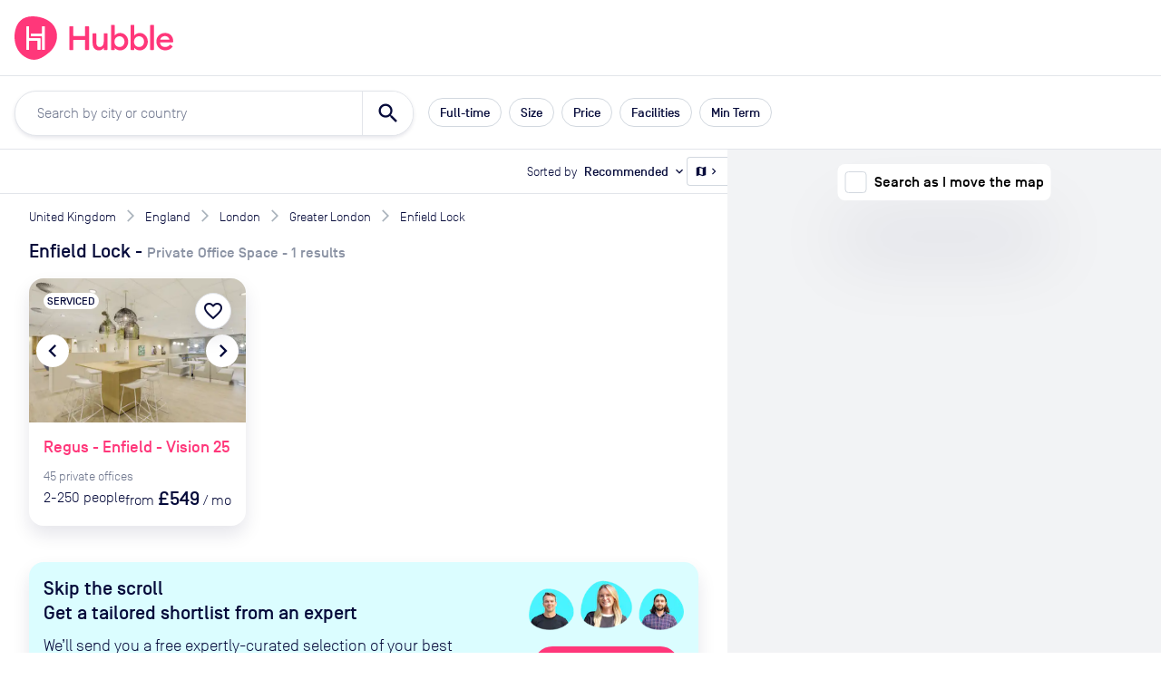

--- FILE ---
content_type: text/html; charset=utf-8
request_url: https://hubblehq.com/office-space-london/enfield-lock
body_size: 18704
content:
<!DOCTYPE html><html lang="en"><head><meta charSet="utf-8" data-next-head=""/><meta name="viewport" content="width=device-width" data-next-head=""/><title data-next-head="">Explore serviced office space to rent near Enfield Lock  | Hubble</title><link href="https://hubblehq.com/office-space-london/enfield-lock" rel="canonical" data-next-head=""/><link href="https://hubblehq.com/office-space-london/enfield-lock" hrefLang="en-gb" rel="alternate" data-next-head=""/><link href="https://hubblehq.com/en-us/office-space-london/enfield-lock" hrefLang="en-us" rel="alternate" data-next-head=""/><link href="https://hubblehq.com/office-space-london/enfield-lock" hrefLang="en" rel="alternate" data-next-head=""/><meta content="Find the perfect office space for rent near Enfield Lock. 100% of available offices in one place. Search and book a viewing now." name="description" data-next-head=""/><meta content="summary_large_image" name="twitter:card" data-next-head=""/><meta content="@Hubble" name="twitter:creator" data-next-head=""/><meta content="Find the perfect office space for rent near Enfield Lock. 100% of available offices in one place. Search and book a viewing now." name="twitter:description" data-next-head=""/><meta content="https://hubble.imgix.net/site/meta/hubblehq-default-preview.png?auto=format%2Ccompress&amp;h=600&amp;w=1120" name="twitter:image:src" data-next-head=""/><meta content="@Hubble" name="twitter:site" data-next-head=""/><meta content="Explore serviced office space to rent near Enfield Lock | Hubble" name="twitter:title" data-next-head=""/><meta content="510790232" property="fb:admins" data-next-head=""/><meta content="568152729905087" property="fb:app_id" data-next-head=""/><meta content="Find the perfect office space for rent near Enfield Lock. 100% of available offices in one place. Search and book a viewing now." property="og:description" data-next-head=""/><meta content="https://hubble.imgix.net/site/meta/hubblehq-default-preview.png?auto=format%2Ccompress&amp;h=630&amp;w=1200" property="og:image" data-next-head=""/><meta content="en_GB" property="og:locale" data-next-head=""/><meta content="Hubble" property="og:site_name" data-next-head=""/><meta content="Explore serviced office space to rent near Enfield Lock | Hubble" property="og:title" data-next-head=""/><meta content="website" property="og:type" data-next-head=""/><meta content="https://hubblehq.com/office-space-london/enfield-lock" property="og:url" data-next-head=""/><link href="/static/apple-touch-icon.png" rel="apple-touch-icon" sizes="180x180"/><link href="/static/favicon-32x32.png" rel="icon" sizes="32x32" type="image/png"/><link href="/static/favicon-16x16.png" rel="icon" sizes="16x16" type="image/png"/><link href="/static/site.webmanifest" rel="manifest"/><link color="#FF377A" href="/static/safari-pinned-tab.svg" rel="mask-icon"/><meta content="no-referrer-when-downgrade" name="referrer"/><meta content="#050A3A" name="msapplication-TileColor"/><meta content="#FF377A" name="theme-color"/><meta content="black-translucent" name="apple-mobile-web-app-status-bar-style"/><link data-next-font="" rel="preconnect" href="/" crossorigin="anonymous"/><link rel="preload" href="/_next/static/css/69ba3e395b767fbd.css" as="style"/><link rel="preload" href="/_next/static/css/342ac4e2d39b77c6.css" as="style"/><meta name="sentry-trace" content="42e246b68ff935da0770419489098003-39a34a3f207f2c88"/><meta name="baggage" content="sentry-environment=production,sentry-public_key=a60979183684493c949c4a2164cb45dd,sentry-trace_id=42e246b68ff935da0770419489098003,sentry-org_id=18282"/><script>if (typeof window.hubbleFeatureFlags === 'undefined') window.hubbleFeatureFlags = [];</script><script async="" data-cfasync="false" defer="" type="text/javascript">!function(){var i="analytics",analytics=window[i]=window[i]||[];if(!analytics.initialize)if(analytics.invoked)window.console&&console.error&&console.error("Segment snippet included twice.");else{analytics.invoked=!0;analytics.methods=["trackSubmit","trackClick","trackLink","trackForm","pageview","identify","reset","group","track","ready","alias","debug","page","screen","once","off","on","addSourceMiddleware","addIntegrationMiddleware","setAnonymousId","addDestinationMiddleware","register"];analytics.factory=function(e){return function(){if(window[i].initialized)return window[i][e].apply(window[i],arguments);var n=Array.prototype.slice.call(arguments);if(["track","screen","alias","group","page","identify"].indexOf(e)>-1){var c=document.querySelector("link[rel='canonical']");n.push({__t:"bpc",c:c&&c.getAttribute("href")||void 0,p:location.pathname,u:location.href,s:location.search,t:document.title,r:document.referrer})}n.unshift(e);analytics.push(n);return analytics}};for(var n=0;n<analytics.methods.length;n++){var key=analytics.methods[n];analytics[key]=analytics.factory(key)}analytics.load=function(key,n){var t=document.createElement("script");t.type="text/javascript";t.async=!0;t.setAttribute("data-global-segment-analytics-key",i);t.src="https://cdn.segment.com/analytics.js/v1/" + key + "/analytics.min.js";var r=document.getElementsByTagName("script")[0];r.parentNode.insertBefore(t,r);analytics._loadOptions=n};analytics._writeKey="fPrmNEUzUK0T3uGD4FP1PBBaBBFixSwr";;analytics.SNIPPET_VERSION="5.2.0";


}}();</script><script>_linkedin_data_partner_id = "undefined"</script><script>
window.hubbleDataLayer = window.hubbleDataLayer || [];
function hubbleGtag() { hubbleDataLayer.push(arguments); }
hubbleGtag('consent', 'default', {
  ad_personalization: 'denied',
  ad_storage: 'denied',
  ad_user_data: 'denied',
  analytics_storage: 'denied',
  functionality_storage: 'denied',
  personalization_storage: 'denied',
  security_storage: 'granted', // Essential
});
hubbleDataLayer.push({'gtm.start': new Date().getTime(), 'event': 'gtm.js'});
</script><link rel="stylesheet" href="/_next/static/css/69ba3e395b767fbd.css" data-n-g=""/><link rel="stylesheet" href="/_next/static/css/342ac4e2d39b77c6.css" data-n-p=""/><noscript data-n-css=""></noscript><script defer="" noModule="" src="/_next/static/chunks/polyfills-42372ed130431b0a.js"></script><script src="/_next/static/chunks/webpack-ec469dbae29e65f2.js" defer=""></script><script src="/_next/static/chunks/framework-86d1b8ed507b4ee2.js" defer=""></script><script src="/_next/static/chunks/main-acd2a081f9a1ebc8.js" defer=""></script><script src="/_next/static/chunks/pages/_app-03b552c6f0ea0a66.js" defer=""></script><script src="/_next/static/chunks/9466-d6fbc50b5797849d.js" defer=""></script><script src="/_next/static/chunks/2353-7e0645cb18849d3b.js" defer=""></script><script src="/_next/static/chunks/4608-94038c413d304c9d.js" defer=""></script><script src="/_next/static/chunks/9464-07ee35df08fd83ba.js" defer=""></script><script src="/_next/static/chunks/pages/office-space-london/%5BareaSlug%5D-bba03544ec658274.js" defer=""></script><script src="/_next/static/GGRJCHjVdBChet2S2KMSQ/_buildManifest.js" defer=""></script><script src="/_next/static/GGRJCHjVdBChet2S2KMSQ/_ssgManifest.js" defer=""></script></head><body><div id="__next"><header class="NavBar_NavBar__dExpR" role="banner"><a class="NavBar_NavBar-logo__E1k1N" href="/"><div class="HubbleLogo_u-hideAboveSm__jN6WV"><svg aria-label="HubbleHQ" class="NavBar_NavBar-logo--hideOnMobile__wD5gB" role="img" viewBox="0 0 285 285" xmlns="http://www.w3.org/2000/svg" height="48" width="48" data-variant="brandPrimary"><path d="M270.84 86.14C248 26.19 177.82-.2 117.77 0 50.93.22 11.9 39.92 2.14 105.6-7 167.21 12.91 230.3 65.69 264.29c58.17 37.46 104.61 20.5 162.83-28.95 41.96-35.63 62.25-96.94 42.32-149.2zM169.13 217a2.462 2.462 0 0 1-2.44 2.44h-12.24c-1.34 0-2.445-1.1-2.45-2.44v-54.1a2.451 2.451 0 0 0-2.44-2.44H98a2.451 2.451 0 0 0-2.44 2.44v54.6c0 1.34-1.1 2.445-2.44 2.45H80.89a2.462 2.462 0 0 1-2.44-2.45V67.14c0-1.34 1.1-2.445 2.44-2.45h12.23a2.462 2.462 0 0 1 2.44 2.45v73.74c0 1.34 1.1 2.445 2.44 2.45h68.68a2.462 2.462 0 0 1 2.44 2.45zm28.64.47c0 1.34-1.1 2.445-2.44 2.45h-12.24a2.462 2.462 0 0 1-2.44-2.45v-84.22a2.462 2.462 0 0 0-2.44-2.44h-68.83a2.462 2.462 0 0 1-2.44-2.44v-12.24a2.451 2.451 0 0 1 2.44-2.44h68.82a2.462 2.462 0 0 0 2.44-2.45v-44.1c0-1.34 1.1-2.445 2.44-2.45h12.23a2.462 2.462 0 0 1 2.44 2.45z" fill="currentColor"></path><path d="M93.12 219.95H80.89a2.462 2.462 0 0 1-2.44-2.45V67.14c0-1.34 1.1-2.445 2.44-2.45h12.23a2.462 2.462 0 0 1 2.44 2.45v73.74c0 1.34 1.1 2.445 2.44 2.45h68.68a2.462 2.462 0 0 1 2.44 2.45l.01 71.22a2.462 2.462 0 0 1-2.44 2.44h-12.24c-1.34 0-2.445-1.1-2.45-2.44v-54.1a2.452 2.452 0 0 0-2.44-2.44H98a2.452 2.452 0 0 0-2.44 2.44v54.6a2.462 2.462 0 0 1-2.44 2.45zm102.21-.03h-12.24a2.462 2.462 0 0 1-2.44-2.45v-84.22a2.462 2.462 0 0 0-2.44-2.44h-68.83a2.462 2.462 0 0 1-2.44-2.44v-12.24a2.451 2.451 0 0 1 2.44-2.44h68.82a2.462 2.462 0 0 0 2.44-2.45v-44.1c0-1.34 1.1-2.445 2.44-2.45h12.23a2.462 2.462 0 0 1 2.44 2.45l.02 150.33a2.462 2.462 0 0 1-2.44 2.45z" fill="#FFF"></path></svg></div><div class="HubbleLogo_u-hideBelowSm__6dcK_"><svg viewBox="0 0 1165 285" xmlns="http://www.w3.org/2000/svg" height="48" class="NavBar_NavBar-logo--hideOnMobile__wD5gB" data-variant="brandPrimary"><title>HubbleHQ</title><path d="M270.84 86.14C248 26.19 177.82-.2 117.77 0 50.93.22 11.9 39.92 2.14 105.6-7 167.21 12.91 230.3 65.69 264.29c58.17 37.46 104.61 20.5 162.83-28.95 41.96-35.63 62.25-96.94 42.32-149.2zM169.13 217a2.462 2.462 0 0 1-2.44 2.44h-12.24c-1.34 0-2.445-1.1-2.45-2.44v-54.1a2.451 2.451 0 0 0-2.44-2.44H98a2.451 2.451 0 0 0-2.44 2.44v54.6c0 1.34-1.1 2.445-2.44 2.45H80.89a2.462 2.462 0 0 1-2.44-2.45V67.14c0-1.34 1.1-2.445 2.44-2.45h12.23a2.462 2.462 0 0 1 2.44 2.45v73.74c0 1.34 1.1 2.445 2.44 2.45h68.68a2.462 2.462 0 0 1 2.44 2.45zm28.64.47c0 1.34-1.1 2.445-2.44 2.45h-12.24a2.462 2.462 0 0 1-2.44-2.45v-84.22a2.462 2.462 0 0 0-2.44-2.44h-68.83a2.462 2.462 0 0 1-2.44-2.44v-12.24a2.451 2.451 0 0 1 2.44-2.44h68.82a2.462 2.462 0 0 0 2.44-2.45v-44.1c0-1.34 1.1-2.445 2.44-2.45h12.23a2.462 2.462 0 0 1 2.44 2.45z" fill="currentColor"></path><path d="M93.12 219.95H80.89a2.462 2.462 0 0 1-2.44-2.45V67.14c0-1.34 1.1-2.445 2.44-2.45h12.23a2.462 2.462 0 0 1 2.44 2.45v73.74c0 1.34 1.1 2.445 2.44 2.45h68.68a2.462 2.462 0 0 1 2.44 2.45l.01 71.22a2.462 2.462 0 0 1-2.44 2.44h-12.24c-1.34 0-2.445-1.1-2.45-2.44v-54.1a2.452 2.452 0 0 0-2.44-2.44H98a2.452 2.452 0 0 0-2.44 2.44v54.6a2.462 2.462 0 0 1-2.44 2.45zm102.21-.03h-12.24a2.462 2.462 0 0 1-2.44-2.45v-84.22a2.462 2.462 0 0 0-2.44-2.44h-68.83a2.462 2.462 0 0 1-2.44-2.44v-12.24a2.451 2.451 0 0 1 2.44-2.44h68.82a2.462 2.462 0 0 0 2.44-2.45v-44.1c0-1.34 1.1-2.445 2.44-2.45h12.23a2.462 2.462 0 0 1 2.44 2.45l.02 150.33a2.462 2.462 0 0 1-2.44 2.45z" fill="#FFF"></path><path d="M484.8,64.8h-18.9c-1.9,0-3.4,1.5-3.4,3.4V126c0,1.9-1.5,3.4-3.4,3.4h-70.3c-1.9,0-3.4-1.5-3.4-3.4V68.2 c0-1.9-1.5-3.4-3.4-3.4h-18.9c-1.9,0-3.4,1.5-3.4,3.4v149.2c0,1.9,1.5,3.4,3.4,3.4H382c1.9,0,3.4-1.5,3.4-3.4v-60.2 c0-1.9,1.5-3.4,3.4-3.4h70.3c1.9,0,3.4,1.5,3.4,3.4v60.2c0,1.9,1.5,3.4,3.4,3.4h18.9c1.9,0,3.4-1.5,3.4-3.4V68.2 C488.2,66.4,486.7,64.8,484.8,64.8L484.8,64.8z M605.6,111h-17.4c-1.9,0-3.4,1.5-3.4,3.4V165c0,23.5-11.2,36-26.8,36 c-14.1,0-22-10.8-22-28.3v-58.3c0-1.9-1.5-3.4-3.4-3.4h-17.3c-1.9,0-3.4,1.5-3.4,3.4v62.3c0,28.1,15.6,46.4,40.9,46.4 c14.1,0,25.7-6.1,32.1-17.1v11.5c0,1.9,1.5,3.4,3.4,3.4h17.4c1.9,0,3.4-1.5,3.4-3.4V114.4C609,112.5,607.4,111,605.6,111z  M692.2,108.8c-15.8,0-29.2,8.1-35.4,16.9V59.5c0-1.9-1.5-3.4-3.4-3.4h-17.4c-1.9,0-3.4,1.5-3.4,3.4v158c0,1.9,1.5,3.4,3.4,3.4h17.4 c1.9,0,3.4-1.5,3.4-3.4v-11.3c6.1,8.8,19.6,16.9,35.4,16.9c30.1,0,53-25.7,53-57.1S722.3,108.8,692.2,108.8z M687.9,201.1 c-19.6,0-33-15.4-33-35.1s13.4-35.2,33-35.2c19.3,0,32.7,15.4,32.7,35.2S707.2,201.1,687.9,201.1z M820.6,108.8 c-15.8,0-29.2,8.1-35.4,16.9V59.5c0-1.9-1.5-3.4-3.4-3.4h-17.4c-1.9,0-3.4,1.5-3.4,3.4v158c0,1.9,1.5,3.4,3.4,3.4h17.4 c1.9,0,3.4-1.5,3.4-3.4v-11.3c6.2,8.8,19.5,16.9,35.4,16.9c30.1,0,53-25.7,53-57.1S850.7,108.8,820.6,108.8z M816.2,201.1 c-19.6,0-33-15.4-33-35.1s13.4-35.2,33-35.2c19.3,0,32.7,15.4,32.7,35.2S835.5,201.1,816.2,201.1z M910.1,56h-17.4 c-1.9,0-3.4,1.5-3.4,3.4v158c0,1.9,1.5,3.4,3.4,3.4h17.4c1.9,0,3.4-1.5,3.4-3.4v-158C913.5,57.5,912,56,910.1,56z M1039.8,163.3 c0-35.4-24.2-54.5-53-54.5c-33.4,0-57.4,24.9-57.3,57.2c0.1,33,28.5,58.6,61.5,56.9c19.6-1,34.6-9.5,44.1-22.6 c0.4-0.6,0.6-1.3,0.6-2c0-1.1-0.5-2.1-1.4-2.8l-12.9-9.2c-1.5-1.1-3.6-0.7-4.7,0.8c-6,8.2-15.7,13.9-29.6,13.9 c-18.2,0-32.7-11.9-33.8-29.9h81.5c2.7,0,5-2.2,5-4.9C1039.8,165.2,1039.8,164.3,1039.8,163.3L1039.8,163.3z M954.4,153.6 c3.3-16.3,17.6-24.4,31.6-24.4s26.8,8.6,29.4,24.4H954.4z" fill="currentColor"></path></svg></div><svg aria-label="HubbleHQ" class="NavBar_NavBar-logo--hideOnDesktop__apEQy" role="img" viewBox="0 0 285 285" xmlns="http://www.w3.org/2000/svg" height="48" width="48" data-variant="brandPrimary" color="currentColor"><path d="M270.84 86.14C248 26.19 177.82-.2 117.77 0 50.93.22 11.9 39.92 2.14 105.6-7 167.21 12.91 230.3 65.69 264.29c58.17 37.46 104.61 20.5 162.83-28.95 41.96-35.63 62.25-96.94 42.32-149.2zM169.13 217a2.462 2.462 0 0 1-2.44 2.44h-12.24c-1.34 0-2.445-1.1-2.45-2.44v-54.1a2.451 2.451 0 0 0-2.44-2.44H98a2.451 2.451 0 0 0-2.44 2.44v54.6c0 1.34-1.1 2.445-2.44 2.45H80.89a2.462 2.462 0 0 1-2.44-2.45V67.14c0-1.34 1.1-2.445 2.44-2.45h12.23a2.462 2.462 0 0 1 2.44 2.45v73.74c0 1.34 1.1 2.445 2.44 2.45h68.68a2.462 2.462 0 0 1 2.44 2.45zm28.64.47c0 1.34-1.1 2.445-2.44 2.45h-12.24a2.462 2.462 0 0 1-2.44-2.45v-84.22a2.462 2.462 0 0 0-2.44-2.44h-68.83a2.462 2.462 0 0 1-2.44-2.44v-12.24a2.451 2.451 0 0 1 2.44-2.44h68.82a2.462 2.462 0 0 0 2.44-2.45v-44.1c0-1.34 1.1-2.445 2.44-2.45h12.23a2.462 2.462 0 0 1 2.44 2.45z" fill="currentColor"></path><path d="M93.12 219.95H80.89a2.462 2.462 0 0 1-2.44-2.45V67.14c0-1.34 1.1-2.445 2.44-2.45h12.23a2.462 2.462 0 0 1 2.44 2.45v73.74c0 1.34 1.1 2.445 2.44 2.45h68.68a2.462 2.462 0 0 1 2.44 2.45l.01 71.22a2.462 2.462 0 0 1-2.44 2.44h-12.24c-1.34 0-2.445-1.1-2.45-2.44v-54.1a2.452 2.452 0 0 0-2.44-2.44H98a2.452 2.452 0 0 0-2.44 2.44v54.6a2.462 2.462 0 0 1-2.44 2.45zm102.21-.03h-12.24a2.462 2.462 0 0 1-2.44-2.45v-84.22a2.462 2.462 0 0 0-2.44-2.44h-68.83a2.462 2.462 0 0 1-2.44-2.44v-12.24a2.451 2.451 0 0 1 2.44-2.44h68.82a2.462 2.462 0 0 0 2.44-2.45v-44.1c0-1.34 1.1-2.445 2.44-2.45h12.23a2.462 2.462 0 0 1 2.44 2.45l.02 150.33a2.462 2.462 0 0 1-2.44 2.45z" fill="#FFF"></path></svg></a><div class="NavBar_NavBar-accessory__gBW_Y"><div class="SiteNavigation_SiteNavigation-accessoryContainer__rGckM"></div></div><nav aria-label="Main Navigation" class="NavigationList_NavigationList__fAXfJ NavigationList_NavigationList--loading__fZEVf"><button class="HamburgerButton_HamburgerButton__P1mYl" title="Close main navigation menu" aria-expanded="false" aria-haspopup="true" type="submit"><span></span><span></span><span></span></button><ul aria-hidden="true" aria-label="Main Navigation Items" class="NavigationList_NavigationList-list__hURS9" data-testid="Navigation"><li aria-label="Solutions" class="NavBarMenuItem_NavBarMenuItem__ioP_o"><button class="NavBarMenuItem_NavBarMenuItem-button__RW1gE" data-testid="Solutions main nav item" title="open Solutions menu" aria-expanded="false" aria-haspopup="true" type="submit">Solutions<i aria-hidden="true" class="material-icons NavBarMenuItem_NavBarMenuItem-icon__Wnxig">expand_more</i></button><div aria-hidden="true" class="MegaMenu_MegaMenu__4EkZS"><div class="Section_Section__LpTAF Section_Section--lgBreakpoint__jywy6 Section_Section--maxWidth__geKKD" style="--Section--horizontalPadding:var(--space-md);--Section--verticalPadding:var(--space-lg)"><div class="Grid_Grid__BXqpA Grid_Grid--lg__NfVWs Grid_Grid--gap__ywtXD" style="--grid-gap-x:var(--space-md);--grid-gap-y:var(--space-lg)"><div class="Grid_GridItem__DHhWr Grid_GridItem--lg__OrAuX" style="--GridItem-columnEnd:span 2;--GridItem-columnStart:auto;--GridItem-rowEnd:span 1;--GridItem-rowStart:auto"><h4 class="Heading_Heading__BzmIU" style="--Heading-defaultType:var(--font-style-title-3)">Office Space</h4></div><div class="Grid_GridItem__DHhWr Grid_GridItem--lg__OrAuX" style="--GridItem-columnEnd:span 3;--GridItem-columnStart:auto;--GridItem-rowEnd:auto;--GridItem-rowStart:2"><ul class="UnstyledList_UnstyledList__SB3r3"><li><a href="/full-time-office-enquiry?source=navBar"><span class="TextWithIcon_TextWithIcon__nES1a TextWithIcon_TextWithIcon--content1__ajBAw"><span> <b>Private offices</b></span><span><i style="--TextWithIcon-iconColor:var(--color-null)" class="material-icons TextWithIcon_TextWithIcon-icon__lmVtj TextWithIcon_TextWithIcon--iconPositionRight__Q6uIH TextWithIcon_TextWithIcon--iconSizeLg__78fy0 TextWithIcon_TextWithIcon--marginBottom__kU2Dd">chevron_right</i></span></span><div class="VerticalSpacing_VerticalSpacing--sm__YEU8T"></div><p class="Paragraph_Paragraph__uO7_B Paragraph_Paragraph--content2__adC44">Permanent offices for your team with flexible contracts</p></a><div class="VerticalSpacing_VerticalSpacing--lg__Hsiq6"></div></li><li><a href="/part-time-offices"><span class="TextWithIcon_TextWithIcon__nES1a TextWithIcon_TextWithIcon--content1__ajBAw"><span> <b>Part-time offices</b></span><span><i style="--TextWithIcon-iconColor:var(--color-null)" class="material-icons TextWithIcon_TextWithIcon-icon__lmVtj TextWithIcon_TextWithIcon--iconPositionRight__Q6uIH TextWithIcon_TextWithIcon--iconSizeLg__78fy0 TextWithIcon_TextWithIcon--marginBottom__kU2Dd">chevron_right</i></span></span><div class="VerticalSpacing_VerticalSpacing--sm__YEU8T"></div><p class="Paragraph_Paragraph__uO7_B Paragraph_Paragraph--content2__adC44">Your own office 1-3 days per week, up to 75% cheaper than a full-time office</p></a><div class="VerticalSpacing_VerticalSpacing--lg__Hsiq6"></div></li></ul></div><div class="Grid_GridItem__DHhWr Grid_GridItem--lg__OrAuX" style="--GridItem-columnEnd:span 2;--GridItem-columnStart:5;--GridItem-rowEnd:span 1;--GridItem-rowStart:auto"><h4 class="Heading_Heading__BzmIU" style="--Heading-defaultType:var(--font-style-title-3)">On-Demand</h4></div><div class="Grid_GridItem__DHhWr Grid_GridItem--lg__OrAuX" style="--GridItem-columnEnd:span 2;--GridItem-columnStart:5;--GridItem-rowEnd:auto;--GridItem-rowStart:2"><ul class="UnstyledList_UnstyledList__SB3r3"><li><a href="/meeting-rooms"><span class="TextWithIcon_TextWithIcon__nES1a TextWithIcon_TextWithIcon--content1__ajBAw"><span> <b>Meeting rooms</b></span><span><i style="--TextWithIcon-iconColor:var(--color-null)" class="material-icons TextWithIcon_TextWithIcon-icon__lmVtj TextWithIcon_TextWithIcon--iconPositionRight__Q6uIH TextWithIcon_TextWithIcon--iconSizeLg__78fy0 TextWithIcon_TextWithIcon--marginBottom__kU2Dd">chevron_right</i></span></span></a><div class="VerticalSpacing_VerticalSpacing--lg__Hsiq6"></div></li><li><a href="/private-day-offices"><span class="TextWithIcon_TextWithIcon__nES1a TextWithIcon_TextWithIcon--content1__ajBAw"><span> <b>Day offices</b></span><span><i style="--TextWithIcon-iconColor:var(--color-null)" class="material-icons TextWithIcon_TextWithIcon-icon__lmVtj TextWithIcon_TextWithIcon--iconPositionRight__Q6uIH TextWithIcon_TextWithIcon--iconSizeLg__78fy0 TextWithIcon_TextWithIcon--marginBottom__kU2Dd">chevron_right</i></span></span></a><div class="VerticalSpacing_VerticalSpacing--lg__Hsiq6"></div></li><li><a href="/coworking/london"><span class="TextWithIcon_TextWithIcon__nES1a TextWithIcon_TextWithIcon--content1__ajBAw"><span> <b>Coworking passes</b></span><span><i style="--TextWithIcon-iconColor:var(--color-null)" class="material-icons TextWithIcon_TextWithIcon-icon__lmVtj TextWithIcon_TextWithIcon--iconPositionRight__Q6uIH TextWithIcon_TextWithIcon--iconSizeLg__78fy0 TextWithIcon_TextWithIcon--marginBottom__kU2Dd">chevron_right</i></span></span></a><div class="VerticalSpacing_VerticalSpacing--sm__YEU8T"></div></li></ul></div><div class="Grid_GridItem__DHhWr Grid_GridItem--lg__OrAuX" style="--GridItem-columnEnd:span 3;--GridItem-columnStart:auto;--GridItem-rowEnd:auto;--GridItem-rowStart:2"><a href="/pass"><span class="TextWithIcon_TextWithIcon__nES1a TextWithIcon_TextWithIcon--content1__ajBAw"><span> <b>Monthly plans</b></span><span><i style="--TextWithIcon-iconColor:var(--color-null)" class="material-icons TextWithIcon_TextWithIcon-icon__lmVtj TextWithIcon_TextWithIcon--iconPositionRight__Q6uIH TextWithIcon_TextWithIcon--iconSizeLg__78fy0 TextWithIcon_TextWithIcon--marginBottom__kU2Dd">chevron_right</i></span></span><div class="VerticalSpacing_VerticalSpacing--sm__YEU8T"></div><p class="Paragraph_Paragraph__uO7_B Paragraph_Paragraph--content2__adC44">Save up to 30% per booking with Hubble On-Demand monthly plans</p><div class="VerticalSpacing_VerticalSpacing--sm__YEU8T"></div></a></div><div class="Grid_GridItem__DHhWr Grid_GridItem--lg__OrAuX" style="--GridItem-columnEnd:span 4;--GridItem-columnStart:10;--GridItem-rowEnd:span 3;--GridItem-rowStart:1"><div class="SolutionsMenuContent_SolutionsMenuContent-featuredContentBackground__2VlM_"><div class="SolutionsMenuContent_SolutionsMenuContent-featuredContent__T_sS9"><span class="Heading_Heading__BzmIU" style="--Heading-defaultType:var(--font-style-content-3)"><b>Featured</b></span><div class="VerticalSpacing_VerticalSpacing--sm__YEU8T"></div><ul class="UnstyledList_UnstyledList__SB3r3"><li><a class="Link_Link__Ounas" href="/blog/how-to-rent-office-space-complete-guide"><article class="panel_Panel__Zegrg Card_Card__i_QXc FeaturedCard_FeaturedCard__Afr5j" data-variant="borderless"><div class="Card_Card-image__A5yqH FeaturedCard_FeaturedCard-image__JYUvk"><img alt="The ultimate guide to moving offices" loading="lazy" width="200" height="158" decoding="async" data-nimg="1" style="color:transparent;object-fit:cover;object-position:left" srcSet="https://hubble.imgix.net/site/navigation/solutions/ultimate-guide-to-moving-offices.png?auto=format%2Ccompress&amp;fit=max&amp;q=50&amp;w=256 1x, https://hubble.imgix.net/site/navigation/solutions/ultimate-guide-to-moving-offices.png?auto=format%2Ccompress&amp;fit=max&amp;q=50&amp;w=543 2x" src="https://hubble.imgix.net/site/navigation/solutions/ultimate-guide-to-moving-offices.png?auto=format%2Ccompress&amp;fit=max&amp;q=50&amp;w=543"/></div><div class="Card_Card-content__ehq5I"><div class="FeaturedCard_FeaturedCard-innerContent__uj0D0"><span class="u-typographySmallLabel">Guide</span><div class="VerticalSpacing_VerticalSpacing--xs__o2qgc"></div><p class="Paragraph_Paragraph__uO7_B Paragraph_Paragraph--content2__adC44 Paragraph_Paragraph--marginless__dqFMA"><b>The ultimate guide to moving offices</b></p><div class="VerticalSpacing_VerticalSpacing--xs__o2qgc"></div><div class="FeaturedCard_FeaturedCard-ctaAlign__OyxyA"><span class="TextWithIcon_TextWithIcon__nES1a TextWithIcon_TextWithIcon--content1__ajBAw TextWithIcon_TextWithIcon--colorBrandPrimary__Hm72n"><span> <strong style="font-size:14px">Get the guide</strong></span><span><i style="--TextWithIcon-iconColor:var(--color-null)" class="material-icons TextWithIcon_TextWithIcon-icon__lmVtj TextWithIcon_TextWithIcon--iconPositionRight__Q6uIH TextWithIcon_TextWithIcon--iconSizeLg__78fy0 TextWithIcon_TextWithIcon--marginBottom__kU2Dd">chevron_right</i></span></span></div></div></div></article></a><div class="VerticalSpacing_VerticalSpacing--lg__Hsiq6"></div></li><li><a class="Link_Link__Ounas" href="/blog/office-space-calculator"><article class="panel_Panel__Zegrg Card_Card__i_QXc FeaturedCard_FeaturedCard__Afr5j" data-variant="borderless"><div class="Card_Card-image__A5yqH FeaturedCard_FeaturedCard-image__JYUvk"><img alt="Communal office space" loading="lazy" width="200" height="158" decoding="async" data-nimg="1" style="color:transparent;object-fit:cover;object-position:left" srcSet="https://hubble.imgix.net/site/navigation/solutions/calculator.jpg?auto=format%2Ccompress&amp;fit=max&amp;q=50&amp;w=256 1x, https://hubble.imgix.net/site/navigation/solutions/calculator.jpg?auto=format%2Ccompress&amp;fit=max&amp;q=50&amp;w=543 2x" src="https://hubble.imgix.net/site/navigation/solutions/calculator.jpg?auto=format%2Ccompress&amp;fit=max&amp;q=50&amp;w=543"/></div><div class="Card_Card-content__ehq5I"><div class="FeaturedCard_FeaturedCard-innerContent__uj0D0"><span class="u-typographySmallLabel">Tools</span><div class="VerticalSpacing_VerticalSpacing--xs__o2qgc"></div><p class="Paragraph_Paragraph__uO7_B Paragraph_Paragraph--content2__adC44 Paragraph_Paragraph--marginless__dqFMA"><b>The ultimate office cost calculator</b></p><div class="VerticalSpacing_VerticalSpacing--xs__o2qgc"></div><div class="FeaturedCard_FeaturedCard-ctaAlign__OyxyA"><span class="TextWithIcon_TextWithIcon__nES1a TextWithIcon_TextWithIcon--content1__ajBAw TextWithIcon_TextWithIcon--colorBrandPrimary__Hm72n"><span> <strong style="font-size:14px">Read more</strong></span><span><i style="--TextWithIcon-iconColor:var(--color-null)" class="material-icons TextWithIcon_TextWithIcon-icon__lmVtj TextWithIcon_TextWithIcon--iconPositionRight__Q6uIH TextWithIcon_TextWithIcon--iconSizeLg__78fy0 TextWithIcon_TextWithIcon--marginBottom__kU2Dd">chevron_right</i></span></span></div></div></div></article></a></li></ul></div></div></div></div></div></div></li><li aria-label="Locations" class="NavBarMenuItem_NavBarMenuItem__ioP_o"><button class="NavBarMenuItem_NavBarMenuItem-button__RW1gE" data-testid="Locations main nav item" title="open Locations menu" aria-expanded="false" aria-haspopup="true" type="submit">Locations<i aria-hidden="true" class="material-icons NavBarMenuItem_NavBarMenuItem-icon__Wnxig">expand_more</i></button><div aria-hidden="true" class="MegaMenu_MegaMenu__4EkZS"><div class="Section_Section__LpTAF Section_Section--lgBreakpoint__jywy6 Section_Section--maxWidth__geKKD" style="--Section--horizontalPadding:var(--space-md);--Section--verticalPadding:var(--space-lg)"><div class="Grid_Grid__BXqpA Grid_Grid--lg__NfVWs Grid_Grid--gap__ywtXD" style="--grid-gap-x:var(--space-md);--grid-gap-y:var(--space-lg)"><div class="Grid_GridItem__DHhWr Grid_GridItem--lg__OrAuX" style="--GridItem-columnEnd:span 6;--GridItem-columnStart:auto;--GridItem-rowEnd:auto;--GridItem-rowStart:auto"><p class="Paragraph_Paragraph__uO7_B Paragraph_Paragraph--content2__adC44 Paragraph_Paragraph--marginless__dqFMA">Top locations with workspaces you can<br/><b>book by the hour or day</b></p><div class="VerticalSpacing_VerticalSpacing--md__WvY9i"></div><div class="Grid_Grid__BXqpA Grid_Grid--md__BKESJ Grid_Grid--gap__ywtXD" style="--grid-gap-x:var(--space-md);--grid-gap-y:var(--space-lg)"><div class="Grid_GridItem__DHhWr Grid_GridItem--md__UClM3" style="--GridItem-columnEnd:span 4;--GridItem-columnStart:auto;--GridItem-rowEnd:auto;--GridItem-rowStart:auto"><div aria-label="UK"><h3 class="Heading_Heading__BzmIU" style="--Heading-defaultType:var(--font-style-content-2)"><b>UK</b></h3><div class="VerticalSpacing_VerticalSpacing--sm__YEU8T"></div><ul class="UnstyledList_UnstyledList__SB3r3 AreaItem_AreaItem-list__9_In_"><li class="LocationItem_LocationItem-item__Uo__g"><a class="LocationItem_LocationItem-link__kdbwB" href="/coworking/birmingham">Birmingham</a></li><li class="LocationItem_LocationItem-item__Uo__g"><a class="LocationItem_LocationItem-link__kdbwB" href="/coworking/brighton-and-hove">Brighton</a></li><li class="LocationItem_LocationItem-item__Uo__g"><a class="LocationItem_LocationItem-link__kdbwB" href="/coworking/united-kingdom/bristol">Bristol</a></li><li class="LocationItem_LocationItem-item__Uo__g"><a class="LocationItem_LocationItem-link__kdbwB" href="/coworking/united-kingdom/cambridge">Cambridge</a></li><li class="LocationItem_LocationItem-item__Uo__g"><a class="LocationItem_LocationItem-link__kdbwB" href="/coworking/edinburgh">Edinburgh</a></li><li class="LocationItem_LocationItem-item__Uo__g"><a class="LocationItem_LocationItem-link__kdbwB" href="/coworking/united-kingdom/leeds">Leeds</a></li><li class="LocationItem_LocationItem-item__Uo__g"><a class="LocationItem_LocationItem-link__kdbwB" href="/coworking/london">London</a></li><li class="LocationItem_LocationItem-item__Uo__g"><a class="LocationItem_LocationItem-link__kdbwB" href="/coworking/manchester">Manchester</a></li><li class="LocationItem_LocationItem-item__Uo__g"><a class="LocationItem_LocationItem-link__kdbwB" href="/coworking/united-kingdom/oxford">Oxford</a></li><li class="LocationItem_LocationItem-item__Uo__g"><a class="LocationItem_LocationItem-link__kdbwB" href="/coworking/united-kingdom/reading">Reading</a></li></ul><div class="VerticalSpacing_VerticalSpacing--md__WvY9i"></div><div class="AreaItem_AreaItem-link___x032"><a class="Link_Link__Ounas" href="/coworking/united-kingdom"><span class="TextWithIcon_TextWithIcon__nES1a TextWithIcon_TextWithIcon--content3__YGD0t"><span> <b>View all <!-- -->UK</b></span><span><i style="--TextWithIcon-iconColor:var(--color-null)" class="material-icons TextWithIcon_TextWithIcon-icon__lmVtj TextWithIcon_TextWithIcon--iconPositionRight__Q6uIH TextWithIcon_TextWithIcon--iconSizeSm__y6emQ TextWithIcon_TextWithIcon--marginBottom__kU2Dd">chevron_right</i></span></span></a></div></div><div class="VerticalSpacing_VerticalSpacing--lg__Hsiq6"></div></div><div class="Grid_GridItem__DHhWr Grid_GridItem--md__UClM3" style="--GridItem-columnEnd:span 4;--GridItem-columnStart:auto;--GridItem-rowEnd:auto;--GridItem-rowStart:auto"><div aria-label="Europe"><h3 class="Heading_Heading__BzmIU" style="--Heading-defaultType:var(--font-style-content-2)"><b>Europe</b></h3><div class="VerticalSpacing_VerticalSpacing--sm__YEU8T"></div><ul class="UnstyledList_UnstyledList__SB3r3 AreaItem_AreaItem-list__9_In_"><li class="LocationItem_LocationItem-item__Uo__g"><a class="LocationItem_LocationItem-link__kdbwB" href="/coworking/berlin">Berlin</a></li><li class="LocationItem_LocationItem-item__Uo__g"><a class="LocationItem_LocationItem-link__kdbwB" href="/coworking/bucharest">Bucharest</a></li><li class="LocationItem_LocationItem-item__Uo__g"><a class="LocationItem_LocationItem-link__kdbwB" href="/coworking/budapest">Budapest</a></li><li class="LocationItem_LocationItem-item__Uo__g"><a class="LocationItem_LocationItem-link__kdbwB" href="/coworking/brussels">Brussels</a></li><li class="LocationItem_LocationItem-item__Uo__g"><a class="LocationItem_LocationItem-link__kdbwB" href="/coworking/dublin">Dublin</a></li><li class="LocationItem_LocationItem-item__Uo__g"><a class="LocationItem_LocationItem-link__kdbwB" href="/coworking/lisbon">Lisbon</a></li><li class="LocationItem_LocationItem-item__Uo__g"><a class="LocationItem_LocationItem-link__kdbwB" href="/coworking/madrid">Madrid</a></li><li class="LocationItem_LocationItem-item__Uo__g"><a class="LocationItem_LocationItem-link__kdbwB" href="/coworking/paris">Paris</a></li><li class="LocationItem_LocationItem-item__Uo__g"><a class="LocationItem_LocationItem-link__kdbwB" href="/coworking/prague">Prague</a></li><li class="LocationItem_LocationItem-item__Uo__g"><a class="LocationItem_LocationItem-link__kdbwB" href="/coworking/vienna">Vienna</a></li></ul></div><div class="VerticalSpacing_VerticalSpacing--lg__Hsiq6"></div></div><div class="Grid_GridItem__DHhWr Grid_GridItem--md__UClM3" style="--GridItem-columnEnd:span 4;--GridItem-columnStart:auto;--GridItem-rowEnd:auto;--GridItem-rowStart:auto"><div aria-label="Worldwide"><h3 class="Heading_Heading__BzmIU" style="--Heading-defaultType:var(--font-style-content-2)"><b>Worldwide</b></h3><div class="VerticalSpacing_VerticalSpacing--sm__YEU8T"></div><ul class="UnstyledList_UnstyledList__SB3r3 AreaItem_AreaItem-list__9_In_"><li class="LocationItem_LocationItem-item__Uo__g"><a class="LocationItem_LocationItem-link__kdbwB" href="/coworking/united-states/austin">Austin</a></li><li class="LocationItem_LocationItem-item__Uo__g"><a class="LocationItem_LocationItem-link__kdbwB" href="/coworking/lagos">Lagos</a></li><li class="LocationItem_LocationItem-item__Uo__g"><a class="LocationItem_LocationItem-link__kdbwB" href="/coworking/los-angeles">Los Angeles</a></li><li class="LocationItem_LocationItem-item__Uo__g"><a class="LocationItem_LocationItem-link__kdbwB" href="/coworking/melbourne">Melbourne</a></li><li class="LocationItem_LocationItem-item__Uo__g"><a class="LocationItem_LocationItem-link__kdbwB" href="/coworking/mexico-city">Mexico City</a></li><li class="LocationItem_LocationItem-item__Uo__g"><a class="LocationItem_LocationItem-link__kdbwB" href="/coworking/nairobi">Nairobi</a></li><li class="LocationItem_LocationItem-item__Uo__g"><a class="LocationItem_LocationItem-link__kdbwB" href="/coworking/united-states/new-york">New York</a></li><li class="LocationItem_LocationItem-item__Uo__g"><a class="LocationItem_LocationItem-link__kdbwB" href="/coworking/san-francisco">San Francisco</a></li><li class="LocationItem_LocationItem-item__Uo__g"><a class="LocationItem_LocationItem-link__kdbwB" href="/coworking/tel-aviv">Tel Aviv</a></li><li class="LocationItem_LocationItem-item__Uo__g"><a class="LocationItem_LocationItem-link__kdbwB" href="/coworking/toronto">Toronto</a></li></ul></div><div class="VerticalSpacing_VerticalSpacing--lg__Hsiq6"></div></div></div></div><div class="Grid_GridItem__DHhWr Grid_GridItem--lg__OrAuX" style="--GridItem-columnEnd:span 6;--GridItem-columnStart:auto;--GridItem-rowEnd:auto;--GridItem-rowStart:auto"><div class="LocationMenuContent_LocationMenuContent-border__G_azS"><p class="Paragraph_Paragraph__uO7_B Paragraph_Paragraph--content2__adC44 Paragraph_Paragraph--marginless__dqFMA">Top locations with workspaces you can<br/><b>rent by the month</b></p><div class="VerticalSpacing_VerticalSpacing--md__WvY9i"></div><div class="Grid_Grid__BXqpA Grid_Grid--md__BKESJ Grid_Grid--gap__ywtXD" style="--grid-gap-x:var(--space-md);--grid-gap-y:var(--space-lg)"><div class="Grid_GridItem__DHhWr Grid_GridItem--md__UClM3" style="--GridItem-columnEnd:span 4;--GridItem-columnStart:auto;--GridItem-rowEnd:auto;--GridItem-rowStart:auto"><div aria-label="Cities"><h3 class="Heading_Heading__BzmIU" style="--Heading-defaultType:var(--font-style-content-2)"><b>Cities</b></h3><div class="VerticalSpacing_VerticalSpacing--sm__YEU8T"></div><ul class="UnstyledList_UnstyledList__SB3r3 AreaItem_AreaItem-list__9_In_"><li class="LocationItem_LocationItem-item__Uo__g"><a class="LocationItem_LocationItem-link__kdbwB" href="/office-space-united-kingdom/belfast">Belfast</a></li><li class="LocationItem_LocationItem-item__Uo__g"><a class="LocationItem_LocationItem-link__kdbwB" href="/office-space-birmingham">Birmingham</a></li><li class="LocationItem_LocationItem-item__Uo__g"><a class="LocationItem_LocationItem-link__kdbwB" href="/office-space-brighton-and-hove">Brighton</a></li><li class="LocationItem_LocationItem-item__Uo__g"><a class="LocationItem_LocationItem-link__kdbwB" href="/office-space-united-kingdom/bristol">Bristol</a></li><li class="LocationItem_LocationItem-item__Uo__g"><a class="LocationItem_LocationItem-link__kdbwB" href="/office-space-united-kingdom/cardiff">Cardiff</a></li><li class="LocationItem_LocationItem-item__Uo__g"><a class="LocationItem_LocationItem-link__kdbwB" href="/office-space-glasgow">Glasgow</a></li><li class="LocationItem_LocationItem-item__Uo__g"><a class="LocationItem_LocationItem-link__kdbwB" href="/office-space-united-kingdom/leeds">Leeds</a></li><li class="LocationItem_LocationItem-item__Uo__g"><a class="LocationItem_LocationItem-link__kdbwB" href="/office-space-united-kingdom/liverpool">Liverpool</a></li><li class="LocationItem_LocationItem-item__Uo__g"><a class="LocationItem_LocationItem-link__kdbwB LocationItem_LocationItem-active__13oCG" href="/office-space-london">London</a></li><li class="LocationItem_LocationItem-item__Uo__g"><a class="LocationItem_LocationItem-link__kdbwB" href="/office-space-manchester">Manchester</a></li></ul><div class="VerticalSpacing_VerticalSpacing--md__WvY9i"></div><div class="AreaItem_AreaItem-link___x032"><a class="Link_Link__Ounas" href="/office-space-united-kingdom"><span class="TextWithIcon_TextWithIcon__nES1a TextWithIcon_TextWithIcon--content3__YGD0t"><span> <b>View all <!-- -->Cities</b></span><span><i style="--TextWithIcon-iconColor:var(--color-null)" class="material-icons TextWithIcon_TextWithIcon-icon__lmVtj TextWithIcon_TextWithIcon--iconPositionRight__Q6uIH TextWithIcon_TextWithIcon--iconSizeSm__y6emQ TextWithIcon_TextWithIcon--marginBottom__kU2Dd">chevron_right</i></span></span></a></div></div><div class="VerticalSpacing_VerticalSpacing--lg__Hsiq6"></div></div><div class="Grid_GridItem__DHhWr Grid_GridItem--md__UClM3" style="--GridItem-columnEnd:span 4;--GridItem-columnStart:auto;--GridItem-rowEnd:auto;--GridItem-rowStart:auto"><div aria-label="London Regions"><h3 class="Heading_Heading__BzmIU" style="--Heading-defaultType:var(--font-style-content-2)"><b>London Regions</b></h3><div class="VerticalSpacing_VerticalSpacing--sm__YEU8T"></div><ul class="UnstyledList_UnstyledList__SB3r3 AreaItem_AreaItem-list__9_In_"><li class="LocationItem_LocationItem-item__Uo__g"><a class="LocationItem_LocationItem-link__kdbwB" href="/office-space-london/central-london">Central London</a></li><li class="LocationItem_LocationItem-item__Uo__g"><a class="LocationItem_LocationItem-link__kdbwB" href="/office-space-london/east-london">East London</a></li><li class="LocationItem_LocationItem-item__Uo__g"><a class="LocationItem_LocationItem-link__kdbwB" href="/office-space-london/north-london">North London</a></li><li class="LocationItem_LocationItem-item__Uo__g"><a class="LocationItem_LocationItem-link__kdbwB" href="/office-space-london/south-london">South London</a></li><li class="LocationItem_LocationItem-item__Uo__g"><a class="LocationItem_LocationItem-link__kdbwB" href="/office-space-london/west-london">West London</a></li></ul></div><div class="VerticalSpacing_VerticalSpacing--lg__Hsiq6"></div></div><div class="Grid_GridItem__DHhWr Grid_GridItem--md__UClM3" style="--GridItem-columnEnd:span 4;--GridItem-columnStart:auto;--GridItem-rowEnd:auto;--GridItem-rowStart:auto"><div aria-label="London Areas"><h3 class="Heading_Heading__BzmIU" style="--Heading-defaultType:var(--font-style-content-2)"><b>London Areas</b></h3><div class="VerticalSpacing_VerticalSpacing--sm__YEU8T"></div><ul class="UnstyledList_UnstyledList__SB3r3 AreaItem_AreaItem-list__9_In_"><li class="LocationItem_LocationItem-item__Uo__g"><a class="LocationItem_LocationItem-link__kdbwB" href="/office-space-london/canary-wharf">Canary Wharf</a></li><li class="LocationItem_LocationItem-item__Uo__g"><a class="LocationItem_LocationItem-link__kdbwB" href="/office-space-london/clerkenwell">Clerkenwell</a></li><li class="LocationItem_LocationItem-item__Uo__g"><a class="LocationItem_LocationItem-link__kdbwB" href="/office-space-london/euston-station">Euston</a></li><li class="LocationItem_LocationItem-item__Uo__g"><a class="LocationItem_LocationItem-link__kdbwB" href="/office-space-london/farringdon-station">Farringdon</a></li><li class="LocationItem_LocationItem-item__Uo__g"><a class="LocationItem_LocationItem-link__kdbwB" href="/office-space-london/holborn-station">Holborn</a></li><li class="LocationItem_LocationItem-item__Uo__g"><a class="LocationItem_LocationItem-link__kdbwB" href="/office-space-london/kings-cross-st-pancras-station">King’s Cross</a></li><li class="LocationItem_LocationItem-item__Uo__g"><a class="LocationItem_LocationItem-link__kdbwB" href="/office-space-london/liverpool-street-station">Liverpool Street</a></li><li class="LocationItem_LocationItem-item__Uo__g"><a class="LocationItem_LocationItem-link__kdbwB" href="/office-space-london/london-bridge-station">London Bridge</a></li><li class="LocationItem_LocationItem-item__Uo__g"><a class="LocationItem_LocationItem-link__kdbwB" href="/office-space-london/marylebone-station">Marylebone</a></li><li class="LocationItem_LocationItem-item__Uo__g"><a class="LocationItem_LocationItem-link__kdbwB" href="/office-space-london/mayfair">Mayfair</a></li></ul><div class="VerticalSpacing_VerticalSpacing--md__WvY9i"></div><div class="AreaItem_AreaItem-link___x032"><a class="Link_Link__Ounas" href="/sitemap/england/london"><span class="TextWithIcon_TextWithIcon__nES1a TextWithIcon_TextWithIcon--content3__YGD0t"><span> <b>View all <!-- -->London Areas</b></span><span><i style="--TextWithIcon-iconColor:var(--color-null)" class="material-icons TextWithIcon_TextWithIcon-icon__lmVtj TextWithIcon_TextWithIcon--iconPositionRight__Q6uIH TextWithIcon_TextWithIcon--iconSizeSm__y6emQ TextWithIcon_TextWithIcon--marginBottom__kU2Dd">chevron_right</i></span></span></a></div></div><div class="VerticalSpacing_VerticalSpacing--lg__Hsiq6"></div></div></div></div></div></div></div></div></li><li aria-label="Resources" class="NavBarMenuItem_NavBarMenuItem__ioP_o"><button class="NavBarMenuItem_NavBarMenuItem-button__RW1gE" data-testid="Resources main nav item" title="open Resources menu" aria-expanded="false" aria-haspopup="true" type="submit">Resources<i aria-hidden="true" class="material-icons NavBarMenuItem_NavBarMenuItem-icon__Wnxig">expand_more</i></button><div aria-hidden="true" class="MegaMenu_MegaMenu__4EkZS"><div class="Section_Section__LpTAF Section_Section--lgBreakpoint__jywy6 Section_Section--maxWidth__geKKD" style="--Section--horizontalPadding:var(--space-md);--Section--verticalPadding:var(--space-lg)"><div class="Grid_Grid__BXqpA Grid_Grid--lg__NfVWs Grid_Grid--gap__ywtXD" style="--grid-gap-x:var(--space-md);--grid-gap-y:var(--space-lg)"><div class="Grid_GridItem__DHhWr Grid_GridItem--lg__OrAuX" style="--GridItem-columnEnd:span 3;--GridItem-columnStart:auto;--GridItem-rowEnd:span 1;--GridItem-rowStart:auto"><h4 class="Heading_Heading__BzmIU" style="--Heading-defaultType:var(--font-style-title-3)">Workspace strategy</h4></div><div class="Grid_GridItem__DHhWr Grid_GridItem--lg__OrAuX" style="--GridItem-columnEnd:span 3;--GridItem-columnStart:auto;--GridItem-rowEnd:auto;--GridItem-rowStart:2"><ul class="UnstyledList_UnstyledList__SB3r3"><li><a href="/blog/hybrid-working"><p class="Paragraph_Paragraph__uO7_B Paragraph_Paragraph--content2__adC44">Hybrid working</p></a><div class="VerticalSpacing_VerticalSpacing--sm__YEU8T"></div></li><li><a href="/blog/case-study"><p class="Paragraph_Paragraph__uO7_B Paragraph_Paragraph--content2__adC44">Hubble success stories</p></a><div class="VerticalSpacing_VerticalSpacing--sm__YEU8T"></div></li><li><a href="/blog/scaleups"><p class="Paragraph_Paragraph__uO7_B Paragraph_Paragraph--content2__adC44">Startups &amp; Scaleups</p></a><div class="VerticalSpacing_VerticalSpacing--sm__YEU8T"></div></li><li><a href="/blog/work-life"><p class="Paragraph_Paragraph__uO7_B Paragraph_Paragraph--content2__adC44">Work life</p></a><div class="VerticalSpacing_VerticalSpacing--sm__YEU8T"></div></li></ul></div><div class="Grid_GridItem__DHhWr Grid_GridItem--lg__OrAuX" style="--GridItem-columnEnd:span 4;--GridItem-columnStart:4;--GridItem-rowEnd:span 1;--GridItem-rowStart:auto"><h4 class="Heading_Heading__BzmIU" style="--Heading-defaultType:var(--font-style-title-3)">Private office search resources</h4></div><div class="Grid_GridItem__DHhWr Grid_GridItem--lg__OrAuX" style="--GridItem-columnEnd:span 4;--GridItem-columnStart:4;--GridItem-rowEnd:auto;--GridItem-rowStart:2"><ul class="UnstyledList_UnstyledList__SB3r3"><li><a href="/blog/is-now-the-right-time-to-move-offices-6-big-factors-to-consider"><p class="Paragraph_Paragraph__uO7_B Paragraph_Paragraph--content2__adC44">Is now the right time to move offices?</p></a><div class="VerticalSpacing_VerticalSpacing--sm__YEU8T"></div></li><li><a href="/blog/how-long-does-it-take-to-move-offices"><p class="Paragraph_Paragraph__uO7_B Paragraph_Paragraph--content2__adC44">How long does it take to move offices?</p></a><div class="VerticalSpacing_VerticalSpacing--sm__YEU8T"></div></li><li><a href="/blog/how-much-does-office-space-cost-london-rent-guides"><p class="Paragraph_Paragraph__uO7_B Paragraph_Paragraph--content2__adC44">How much does office space cost in London?</p></a><div class="VerticalSpacing_VerticalSpacing--sm__YEU8T"></div></li><li><a href="/blog/how-much-office-space-do-i-need"><p class="Paragraph_Paragraph__uO7_B Paragraph_Paragraph--content2__adC44">How much office space do I need?</p></a><div class="VerticalSpacing_VerticalSpacing--sm__YEU8T"></div></li><li><a href="/blog/serviced-managed-leased-offices-differences"><p class="Paragraph_Paragraph__uO7_B Paragraph_Paragraph--content2__adC44">Serviced vs Managed vs Leased offices: a guide</p></a><div class="VerticalSpacing_VerticalSpacing--sm__YEU8T"></div></li><li><a href="/blog/office-viewings-considerations"><p class="Paragraph_Paragraph__uO7_B Paragraph_Paragraph--content2__adC44">What to look out for on your office viewing</p></a><div class="VerticalSpacing_VerticalSpacing--sm__YEU8T"></div></li><div class="VerticalSpacing_VerticalSpacing--md__WvY9i"></div><li><a href="/blog/how-to-rent-office-space-complete-guide"><span class="TextWithIcon_TextWithIcon__nES1a TextWithIcon_TextWithIcon--content1__ajBAw"><span> <b>More resources</b></span><span><i style="--TextWithIcon-iconColor:var(--color-null)" class="material-icons TextWithIcon_TextWithIcon-icon__lmVtj TextWithIcon_TextWithIcon--iconPositionRight__Q6uIH TextWithIcon_TextWithIcon--iconSizeLg__78fy0 TextWithIcon_TextWithIcon--marginBottom__kU2Dd">chevron_right</i></span></span></a><div class="VerticalSpacing_VerticalSpacing--lg__Hsiq6"></div></li></ul></div><div class="Grid_GridItem__DHhWr Grid_GridItem--lg__OrAuX" style="--GridItem-columnEnd:span 4;--GridItem-columnStart:10;--GridItem-rowEnd:span 3;--GridItem-rowStart:1"><div class="ResourcesMenuContent_ResourcesMenuContent-featuredContentBackground__X_Uze"><div class="ResourcesMenuContent_ResourcesMenuContent-featuredContent__LUuDG"><span class="Heading_Heading__BzmIU" style="--Heading-defaultType:var(--font-style-content-3)"><b>Featured</b></span><div class="VerticalSpacing_VerticalSpacing--sm__YEU8T"></div><ul class="UnstyledList_UnstyledList__SB3r3"><li><a class="Link_Link__Ounas" href="/blog/how-to-rent-office-space-complete-guide"><article class="panel_Panel__Zegrg Card_Card__i_QXc FeaturedCard_FeaturedCard__Afr5j" data-variant="borderless"><div class="Card_Card-image__A5yqH FeaturedCard_FeaturedCard-image__JYUvk"><img alt="Moving Offices" loading="lazy" width="200" height="158" decoding="async" data-nimg="1" style="color:transparent;object-fit:cover;object-position:left" srcSet="https://hubble.imgix.net/site/navigation/resources/moving-offices.png?auto=format%2Ccompress&amp;fit=max&amp;q=50&amp;w=256 1x, https://hubble.imgix.net/site/navigation/resources/moving-offices.png?auto=format%2Ccompress&amp;fit=max&amp;q=50&amp;w=543 2x" src="https://hubble.imgix.net/site/navigation/resources/moving-offices.png?auto=format%2Ccompress&amp;fit=max&amp;q=50&amp;w=543"/></div><div class="Card_Card-content__ehq5I"><div class="FeaturedCard_FeaturedCard-innerContent__uj0D0"><span class="u-typographySmallLabel">Guide</span><div class="VerticalSpacing_VerticalSpacing--xs__o2qgc"></div><p class="Paragraph_Paragraph__uO7_B Paragraph_Paragraph--content2__adC44 Paragraph_Paragraph--marginless__dqFMA"><b>The ultimate guide to moving offices</b></p><div class="VerticalSpacing_VerticalSpacing--xs__o2qgc"></div><div class="FeaturedCard_FeaturedCard-ctaAlign__OyxyA"><span class="TextWithIcon_TextWithIcon__nES1a TextWithIcon_TextWithIcon--content1__ajBAw TextWithIcon_TextWithIcon--colorBrandPrimary__Hm72n"><span> <strong style="font-size:14px">Get the guide</strong></span><span><i style="--TextWithIcon-iconColor:var(--color-null)" class="material-icons TextWithIcon_TextWithIcon-icon__lmVtj TextWithIcon_TextWithIcon--iconPositionRight__Q6uIH TextWithIcon_TextWithIcon--iconSizeLg__78fy0 TextWithIcon_TextWithIcon--marginBottom__kU2Dd">chevron_right</i></span></span></div></div></div></article></a><div class="VerticalSpacing_VerticalSpacing--lg__Hsiq6"></div></li><li><a class="Link_Link__Ounas" href="/blog/office-space-calculator"><article class="panel_Panel__Zegrg Card_Card__i_QXc FeaturedCard_FeaturedCard__Afr5j" data-variant="borderless"><div class="Card_Card-image__A5yqH FeaturedCard_FeaturedCard-image__JYUvk"><img alt="Communal office space" loading="lazy" width="200" height="158" decoding="async" data-nimg="1" style="color:transparent;object-fit:cover;object-position:left" srcSet="https://hubble.imgix.net/site/navigation/solutions/calculator.jpg?auto=format%2Ccompress&amp;fit=max&amp;q=50&amp;w=256 1x, https://hubble.imgix.net/site/navigation/solutions/calculator.jpg?auto=format%2Ccompress&amp;fit=max&amp;q=50&amp;w=543 2x" src="https://hubble.imgix.net/site/navigation/solutions/calculator.jpg?auto=format%2Ccompress&amp;fit=max&amp;q=50&amp;w=543"/></div><div class="Card_Card-content__ehq5I"><div class="FeaturedCard_FeaturedCard-innerContent__uj0D0"><span class="u-typographySmallLabel">Tools</span><div class="VerticalSpacing_VerticalSpacing--xs__o2qgc"></div><p class="Paragraph_Paragraph__uO7_B Paragraph_Paragraph--content2__adC44 Paragraph_Paragraph--marginless__dqFMA"><b>The ultimate office cost calculator</b></p><div class="VerticalSpacing_VerticalSpacing--xs__o2qgc"></div><div class="FeaturedCard_FeaturedCard-ctaAlign__OyxyA"><span class="TextWithIcon_TextWithIcon__nES1a TextWithIcon_TextWithIcon--content1__ajBAw TextWithIcon_TextWithIcon--colorBrandPrimary__Hm72n"><span> <strong style="font-size:14px">Read more</strong></span><span><i style="--TextWithIcon-iconColor:var(--color-null)" class="material-icons TextWithIcon_TextWithIcon-icon__lmVtj TextWithIcon_TextWithIcon--iconPositionRight__Q6uIH TextWithIcon_TextWithIcon--iconSizeLg__78fy0 TextWithIcon_TextWithIcon--marginBottom__kU2Dd">chevron_right</i></span></span></div></div></div></article></a></li></ul></div></div></div></div></div></div></li><li class="NavBarSpacerItem_NavBarSpacerItem__DGIOh" role="presentation"></li><li aria-label="Search" class="NavBarMenuItem_NavBarMenuItem__ioP_o"><button class="NavBarMenuItem_NavBarMenuItem-button__RW1gE" data-testid="Search main nav item" title="open Search menu" aria-expanded="false" aria-haspopup="true" type="submit">Search<i aria-hidden="true" class="material-icons NavBarMenuItem_NavBarMenuItem-icon__Wnxig">expand_more</i></button><div aria-hidden="true" class="MegaMenu_MegaMenu__4EkZS"><div class="Section_Section__LpTAF Section_Section--lgBreakpoint__jywy6 Section_Section--maxWidth__geKKD" style="--Section--horizontalPadding:var(--space-md);--Section--verticalPadding:var(--space-lg)"><div class="SearchMenuContent_SearchMenuContent__JCSoO"><div class="SearchMenuContent_SearchMenuContent-divider__T6bzk"><h3 class="Heading_Heading__BzmIU" style="--Heading-defaultType:var(--font-style-title-4)">Search office space</h3><div class="VerticalSpacing_VerticalSpacing--md__WvY9i"></div><ul class="UnstyledList_UnstyledList__SB3r3 SearchMenuContent_SearchMenuContent-cardWrapper__o91rp"><li aria-label="Private offices" class="CardItem_CardItem__7fntp"><a class="Link_Link__Ounas" aria-current="true" data-testid="card-item-Private offices" href="/full-time-office-enquiry?source=navBar"><div class="CardItem_CardItem-content__Yqifa"><img alt="" class="Asset_Asset--fixed__QpmVa CardItem_CardItem-icon__mdJbM" loading="lazy" src="/_next/static/images/hq-office-product-981397d9937aa4801d8bf8a9df4e9451.svg" style="--Asset-height:48px;--Asset-width:55px"/><div><div class="CardItem_CardItem-header__cSvr3"><h4 class="Heading_Heading__BzmIU" style="--Heading-defaultType:var(--font-style-content-3)"><b>Private offices</b></h4><i class="material-icons CardItem_CardItem-chevron__AaM_h">chevron_right</i></div><p class="Paragraph_Paragraph__uO7_B Paragraph_Paragraph--content3__P0Pfk Paragraph_Paragraph--marginless__dqFMA">Entire offices to rent by the month</p></div></div></a></li><li aria-label="Part-time offices" class="CardItem_CardItem__7fntp"><a class="Link_Link__Ounas" aria-current="false" data-testid="card-item-Part-time offices" href="/part-time-office-enquiry?source=navBar"><div class="CardItem_CardItem-content__Yqifa"><img alt="" class="Asset_Asset--fixed__QpmVa CardItem_CardItem-icon__mdJbM" loading="lazy" src="/_next/static/images/hot-fixed-desk-product-add1a88d95c4c02f05a3777e69b1f06a.svg" style="--Asset-height:48px;--Asset-width:55px"/><div><div class="CardItem_CardItem-header__cSvr3"><h4 class="Heading_Heading__BzmIU" style="--Heading-defaultType:var(--font-style-content-3)"><b>Part-time offices</b></h4><i class="material-icons CardItem_CardItem-chevron__AaM_h">chevron_right</i></div><p class="Paragraph_Paragraph__uO7_B Paragraph_Paragraph--content3__P0Pfk Paragraph_Paragraph--marginless__dqFMA">A private office for 1-3 days per week</p></div></div></a></li></ul></div><div><h3 class="Heading_Heading__BzmIU" style="--Heading-defaultType:var(--font-style-title-4)">Search on-demand workspace</h3><div class="VerticalSpacing_VerticalSpacing--md__WvY9i"></div><ul class="UnstyledList_UnstyledList__SB3r3 SearchMenuContent_SearchMenuContent-cardWrapper__o91rp"><li aria-label="Coworking spaces" class="CardItem_CardItem__7fntp"><a class="Link_Link__Ounas" aria-current="false" data-testid="card-item-Coworking spaces" href="/coworking/united-kingdom"><div class="CardItem_CardItem-content__Yqifa"><img alt="" class="Asset_Asset--fixed__QpmVa CardItem_CardItem-icon__mdJbM" loading="lazy" src="/_next/static/images/coworking-product-cc9758d9ea6b540bad548de8ad9f516c.svg" style="--Asset-height:48px;--Asset-width:55px"/><div><div class="CardItem_CardItem-header__cSvr3"><h4 class="Heading_Heading__BzmIU" style="--Heading-defaultType:var(--font-style-content-3)"><b>Coworking spaces</b></h4><i class="material-icons CardItem_CardItem-chevron__AaM_h">chevron_right</i></div><p class="Paragraph_Paragraph__uO7_B Paragraph_Paragraph--content3__P0Pfk Paragraph_Paragraph--marginless__dqFMA">Desks in a shared workspace</p></div></div></a></li><li aria-label="Meeting rooms" class="CardItem_CardItem__7fntp"><a class="Link_Link__Ounas" aria-current="false" data-testid="card-item-Meeting rooms" href="/meeting-rooms/united-kingdom"><div class="CardItem_CardItem-content__Yqifa"><img alt="" class="Asset_Asset--fixed__QpmVa CardItem_CardItem-icon__mdJbM" loading="lazy" src="/_next/static/images/meeting-room-27a5f1bf8ce6bca20b3fd558ffc99470.svg" style="--Asset-height:48px;--Asset-width:55px"/><div><div class="CardItem_CardItem-header__cSvr3"><h4 class="Heading_Heading__BzmIU" style="--Heading-defaultType:var(--font-style-content-3)"><b>Meeting rooms</b></h4><i class="material-icons CardItem_CardItem-chevron__AaM_h">chevron_right</i></div><p class="Paragraph_Paragraph__uO7_B Paragraph_Paragraph--content3__P0Pfk Paragraph_Paragraph--marginless__dqFMA">To meet and present</p></div></div></a></li><li aria-label="Day offices" class="CardItem_CardItem__7fntp"><a class="Link_Link__Ounas" aria-current="false" data-testid="card-item-Day offices" href="/private-day-offices/united-kingdom"><div class="CardItem_CardItem-content__Yqifa"><img alt="" class="Asset_Asset--fixed__QpmVa CardItem_CardItem-icon__mdJbM" loading="lazy" src="/_next/static/images/private-day-office-product-d198554cbc2b204f20d28ea4055a3d6f.svg" style="--Asset-height:48px;--Asset-width:55px"/><div><div class="CardItem_CardItem-header__cSvr3"><h4 class="Heading_Heading__BzmIU" style="--Heading-defaultType:var(--font-style-content-3)"><b>Day offices</b></h4><i class="material-icons CardItem_CardItem-chevron__AaM_h">chevron_right</i></div><p class="Paragraph_Paragraph__uO7_B Paragraph_Paragraph--content3__P0Pfk Paragraph_Paragraph--marginless__dqFMA">A room with desks and chairs</p></div></div></a></li></ul></div></div></div></div></li><li aria-label="Get a quote" class="NavBarButtonItem_NavBarButtonItem__bY02G"><button class="NavBarButtonItem_NavBarButtonItem-button__oGsKZ" data-testid="Get a quote main nav item" type="button"><span class="SiteNavigation_SiteNavigation-getAQuote__6pspq">Get a quote</span></button></li><li aria-label="List space" class="NavBarLinkItem_NavBarLinkItem__Pr51S"><a class="NavBarLinkItem_NavBarLinkItem-link__pfp3S" data-testid="List space main nav item" href="/host">List space</a></li><li aria-label="Choose your region" class="NavBarMenuItem_NavBarMenuItem__ioP_o NavBarMenuItem_NavBarMenuItem--relative__21Ifr"><button class="NavBarMenuItem_NavBarMenuItem-button__RW1gE" data-testid="Choose your region main nav item" title="open Choose your region menu" aria-expanded="false" aria-haspopup="true" type="submit"><img alt="en-gb" loading="lazy" width="33" height="33" decoding="async" data-nimg="1" class="SiteNavigation_SiteNavigation-localeIcon__6Ktc2" style="color:transparent" srcSet="https://hubble.imgix.net/locales/en-gb.png?auto=format%2Ccompress&amp;fit=max&amp;q=50&amp;w=48 1x, https://hubble.imgix.net/locales/en-gb.png?auto=format%2Ccompress&amp;fit=max&amp;q=50&amp;w=96 2x" src="https://hubble.imgix.net/locales/en-gb.png?auto=format%2Ccompress&amp;fit=max&amp;q=50&amp;w=96"/><i aria-hidden="true" class="material-icons NavBarMenuItem_NavBarMenuItem-icon__Wnxig">expand_more</i></button><div aria-hidden="true" class="SimpleMenu_SimpleMenu__XP9LG SimpleMenu_SimpleMenu--alignRight__lb3_W"><span class="Heading_Heading__BzmIU" style="--Heading-defaultType:var(--font-style-content-3)"><b>Choose your region</b></span><div class="VerticalSpacing_VerticalSpacing--md__WvY9i"></div><ul class="UnstyledList_UnstyledList__SB3r3 SimpleMenuList_SimpleMenuList__WvfFg"><li><a aria-label="UK" class="SiteNavigation_SiteNavigation-locale__sVcus" data-is-active="true" href="/office-space-london/enfield-lock"><img alt="UK" loading="lazy" width="16" height="16" decoding="async" data-nimg="1" style="color:transparent" srcSet="https://hubble.imgix.net/locales/en-gb.png?auto=format%2Ccompress&amp;fit=max&amp;q=50&amp;w=16 1x, https://hubble.imgix.net/locales/en-gb.png?auto=format%2Ccompress&amp;fit=max&amp;q=50&amp;w=32 2x" src="https://hubble.imgix.net/locales/en-gb.png?auto=format%2Ccompress&amp;fit=max&amp;q=50&amp;w=32"/>UK</a></li><li><a aria-label="US" class="SiteNavigation_SiteNavigation-locale__sVcus" data-is-active="false" href="/en-us/office-space-london/enfield-lock"><img alt="US" loading="lazy" width="16" height="16" decoding="async" data-nimg="1" style="color:transparent" srcSet="https://hubble.imgix.net/locales/en-us.png?auto=format%2Ccompress&amp;fit=max&amp;q=50&amp;w=16 1x, https://hubble.imgix.net/locales/en-us.png?auto=format%2Ccompress&amp;fit=max&amp;q=50&amp;w=32 2x" src="https://hubble.imgix.net/locales/en-us.png?auto=format%2Ccompress&amp;fit=max&amp;q=50&amp;w=32"/>US</a></li></ul></div></li><li aria-label="Login" class="NavBarMenuItem_NavBarMenuItem__ioP_o NavBarMenuItem_NavBarMenuItem--relative__21Ifr"><button class="NavBarMenuItem_NavBarMenuItem-button__RW1gE" data-testid="Login main nav item" title="open Login menu" aria-expanded="false" aria-haspopup="true" type="submit">Login<i aria-hidden="true" class="material-icons NavBarMenuItem_NavBarMenuItem-icon__Wnxig">expand_more</i></button><div aria-hidden="true" class="SimpleMenu_SimpleMenu__XP9LG SimpleMenu_SimpleMenu--alignRight__lb3_W"><ul class="UnstyledList_UnstyledList__SB3r3 SimpleMenuList_SimpleMenuList__WvfFg"><li><a data-testid="SiteNavigation-customerLogin" href="/login?next=%2Foffice-space-london%2Fenfield-lock">Login</a></li><li><a href="/login?next=%2Fhost%2Flistings">Host login</a></li></ul></div></li></ul></nav></header><div class="Search_Search__poRw3"><div class="Search_Search-filterBar__Z7FKD"><div class="Location_Location___Akt2" data-testid="Location"><div class="Location_Location-inner__a_Ndv"><form class="Location_Location-form__TFQiG" data-testid="Location-form" method="GET"><input autoComplete="off" class="Location_Location-input__kyjiI" data-testid="Location-input" placeholder="Search by city or country" type="text" name="area" value=""/><button class="Location_Location-searchButton__LF2K5" type="submit"><i class="material-icons Location_Location-icon__1SzB8">search</i></button></form></div></div><div class="FIlters_Filters__Vfp7a"><div class="FIlters_Filters-pill__5fV_b"><div class="FilterPill_FilterPill__Ep3De" data-testid="Filters-partTimeFilterPill"><button class="FilterPill_FilterPill-pillButton__AWPsJ" type="button">Full-time</button></div></div><div class="FIlters_Filters-pill__5fV_b"><div class="FilterPill_FilterPill__Ep3De" data-testid="Filters-teamSizeFilterPill"><button class="FilterPill_FilterPill-pillButton__AWPsJ" type="button">Size</button></div></div><div class="FIlters_Filters-pill__5fV_b"><div class="FilterPill_FilterPill__Ep3De" data-testid="Filters-priceFilterPill"><button class="FilterPill_FilterPill-pillButton__AWPsJ" type="button">Price</button></div></div><div class="FIlters_Filters-pill__5fV_b"><div class="FilterPill_FilterPill__Ep3De" data-testid="Filters-facilitiesFilterPill"><button class="FilterPill_FilterPill-pillButton__AWPsJ" type="button">Facilities</button></div></div><div class="FIlters_Filters-pill__5fV_b"><div class="FilterPill_FilterPill__Ep3De" data-testid="Filters-minTermFilterPill"><button class="FilterPill_FilterPill-pillButton__AWPsJ" type="button">Min Term</button></div></div></div></div><div class="Search_Search-wrapper__m33sR Search_is-mapOpen__ZFNfF"><main><div class="Search_Search-sortByFilterWrapper__q0M9_"><div class="SortByFilter_SortByFilter__GSqUU"><label class="SortByFilter_SortByFilter-label__04U6c" id="sortByDropdown">Sorted by</label><div class="CustomDropdown_CustomDropdown-wrapper__a2J8e"><select class="CustomDropdown_CustomDropdown-select__GaL4X" name="sortByDropdown" for="sortByDropdown"><option value="recommended" selected="">Recommended</option><option value="price_desc">Price High to Low</option><option value="price_asc">Price Low to High</option><option value="createdAt_desc">Recently Added</option></select><span class="TextWithIcon_TextWithIcon__nES1a TextWithIcon_TextWithIcon--content3__YGD0t"><span> <b>Recommended</b></span><span><i style="--TextWithIcon-iconColor:var(--color-null)" class="material-icons TextWithIcon_TextWithIcon-icon__lmVtj TextWithIcon_TextWithIcon--iconPositionRight__Q6uIH TextWithIcon_TextWithIcon--iconSizeSm__y6emQ TextWithIcon_TextWithIcon--marginBottom__kU2Dd">expand_more</i></span></span></div></div><div class="Search_Search-viewButtons__PIgsn"><button class="buttonOld_Button__jCjOx buttonOld_u-typographyContent2__FS1L0 buttonOld_Button--secondary__dYcwR MapButton_MapButton__KqF22" data-testid="MapButton" title="" type="button"><div class="MapButton_MapButton--smallViewportOnly__Quyib"><span class="TextWithIcon_TextWithIcon__nES1a TextWithIcon_TextWithIcon--content3__YGD0t"><span><i style="--TextWithIcon-iconColor:var(--color-null)" class="material-icons TextWithIcon_TextWithIcon-icon__lmVtj TextWithIcon_TextWithIcon--iconPositionLeft___M7LA TextWithIcon_TextWithIcon--iconSizeSm__y6emQ TextWithIcon_TextWithIcon--marginBottom__kU2Dd">map</i></span><span> <!-- -->Hide Map<!-- --> </span></span></div><div class="MapButton_MapButton--largeViewportOnly__m6q_D"><i class="material-icons MapButton_MapButton-icon__Yngjd">map</i><i class="material-icons MapButton_MapButton-icon__Yngjd">chevron_right</i></div></button></div></div><div class="Search_Search-main__lnSEo"><div class="VerticalSpacing_VerticalSpacing--md__WvY9i"></div><nav aria-label="breadcrumb"><script type="application/ld+json">{"@context":"http://schema.org","@type":"BreadcrumbList","itemListElement":[{"@type":"ListItem","item":{"@id":"/office-space-united-kingdom","name":"United Kingdom"},"position":1},{"@type":"ListItem","item":{"@id":"/office-space-united-kingdom/england","name":"England"},"position":2},{"@type":"ListItem","item":{"@id":"/office-space-london","name":"London"},"position":3},{"@type":"ListItem","item":{"@id":"/office-space-london/greater-london","name":"Greater London"},"position":4},{"@type":"ListItem","item":{"@id":"/office-space-london/enfield-lock","name":"Enfield Lock"},"position":5}]}</script><ol class="UnstyledList_UnstyledList__SB3r3 Breadcrumbs_Breadcrumbs-list__51hwW"><li class="Breadcrumbs_Breadcrumbs-breadcrumb__wPvza Breadcrumbs_material-icon-pseudoelement--after__rwlqZ"><a class="Breadcrumbs_Breadcrumbs-link__DqcdV" href="/office-space-united-kingdom">United Kingdom</a></li><li class="Breadcrumbs_Breadcrumbs-breadcrumb__wPvza Breadcrumbs_material-icon-pseudoelement--after__rwlqZ"><a class="Breadcrumbs_Breadcrumbs-link__DqcdV" href="/office-space-united-kingdom/england">England</a></li><li class="Breadcrumbs_Breadcrumbs-breadcrumb__wPvza Breadcrumbs_material-icon-pseudoelement--after__rwlqZ"><a class="Breadcrumbs_Breadcrumbs-link__DqcdV" href="/office-space-london">London</a></li><li class="Breadcrumbs_Breadcrumbs-breadcrumb__wPvza Breadcrumbs_material-icon-pseudoelement--after__rwlqZ"><a class="Breadcrumbs_Breadcrumbs-link__DqcdV" href="/office-space-london/greater-london">Greater London</a></li><li class="Breadcrumbs_Breadcrumbs-breadcrumb__wPvza Breadcrumbs_material-icon-pseudoelement--after__rwlqZ"><a aria-current="page" class="Breadcrumbs_Breadcrumbs-link__DqcdV" href="/office-space-london/enfield-lock">Enfield Lock</a></li></ol></nav><div class="VerticalSpacing_VerticalSpacing--md__WvY9i"></div><div class="Header_Header__LBrLX"><h1 class="Heading_Heading__BzmIU" style="--Heading-defaultType:var(--font-style-title-3)"><span class="Header_Header-area__Rtyjj">Enfield Lock<!-- --> -</span> <small class="Header_Header-results__9jq6J">Private Office Space - <!-- -->1<!-- --> results</small></h1></div><div class="VerticalSpacing_VerticalSpacing--md__WvY9i"></div><ul class="UnstyledList_UnstyledList__SB3r3 CardGrid_CardGrid__1hEIU" data-testid="CardGrid"><li class="Search_Search-recommendationsBanner__8l5dS"><div class="RecommendatonsCtaBanner_RecommendationsCtaBanner__T3hD8" data-testid="RecommendationsCtaBanner"><div class="RecommendatonsCtaBanner_RecommendationsCtaBanner-textWrapper__Bfj_O"><h2 class="Heading_Heading__BzmIU" style="--Heading-defaultType:var(--font-style-title-3)">Skip the scroll<span class="RecommendatonsCtaBanner_RecommendationsCtaBanner-headingHideOnDesktop__jsc9P">.<!-- --> </span><br class="RecommendatonsCtaBanner_RecommendationsCtaBanner-lineBreak__lXSlZ"/>Get a tailored shortlist from an expert</h2><div class="VerticalSpacing_VerticalSpacing--sm__YEU8T"></div><p class="Paragraph_Paragraph__uO7_B Paragraph_Paragraph--content1__gFT5g">We’ll send you a free expertly-curated selection of your best matches on (and off) the market.</p></div><div class="RecommendatonsCtaBanner_RecommendationsCtaBanner-imageContainer__Qz3jr"><img alt="advisor" loading="lazy" width="171" height="60" decoding="async" data-nimg="1" style="color:transparent" srcSet="https://hubble.imgix.net/site/team/blob-style/advisor-horizontal.png?auto=format%2Ccompress&amp;fit=max&amp;q=50&amp;w=256 1x, https://hubble.imgix.net/site/team/blob-style/advisor-horizontal.png?auto=format%2Ccompress&amp;fit=max&amp;q=50&amp;w=384 2x" src="https://hubble.imgix.net/site/team/blob-style/advisor-horizontal.png?auto=format%2Ccompress&amp;fit=max&amp;q=50&amp;w=384"/><div class="VerticalSpacing_VerticalSpacing--md__WvY9i"></div><button aria-label="Get your shortlist" class="buttonOld_Button__jCjOx buttonOld_u-typographyContent2__FS1L0 buttonOld_Button--compact__EM4cq buttonOld_Button--primary__zEV5i" type="button" data-analytics-tag="get_recommendations" data-testid="get-your-shortlist-button"><span class="">Get your shortlist</span></button></div><div class="VerticalSpacing_VerticalSpacing--sm__YEU8T"></div></div><div class="VerticalSpacing_VerticalSpacing--lg__Hsiq6"></div></li><li class="CardGrid_CardGrid-item__Y_4Vy" data-testid="CardGrid.Item"><a href="/office-space/8311/regus-enfield-vision-25"><article class="panel_Panel__Zegrg Card_Card__i_QXc" data-variant="borderless" data-testid="FullTimeListingCard"><div class="Card_Card-image__A5yqH"><div class="FullTimeListingCard_FullTimeListingCard-labels__v_IOe" data-testid="labels"><div class="Badge_Badge__5Tat2 Badge_Badge--marginExtraSmall__Uoyev" data-testid="Badge-Serviced" style="--Badge--backgroundColor:var(--color-white);--Badge--textColor:var(--color-neutral-900)" title="Plug and play and fully furnished. Everything is included with a serviced office for one monthly fee."><span class="Badge_Badge-content__1BFxl Badge_u-typographySmallLabel__UxZ4u Badge_Badge--small__4WNnJ" style="--Badge--borderColor:var(--color-neutral-900)">Serviced</span></div></div><div class=""><div class="ImageCarousel_ImageCarousel-sizer__QbH8o ImageCarousel_ImageCarousel--showButtonsOnHover__9Dvhn" style="--ImageCarousel-desktopHeight:2;--ImageCarousel-desktopWidth:3;--ImageCarousel-mobileHeight:3;--ImageCarousel-mobileWidth:4"><ul class="ImageCarousel_ImageCarousel-wrapper__clfWk"><li class="ImageCarouselItemCard_ImageCarouselItemCard-wrapper__KOPL4 ImageCarouselItemCard_ImageCarouselItemCard-wrapperStyleSelected__x7dyI"><img alt="img1" loading="lazy" decoding="async" data-nimg="fill" style="position:absolute;height:100%;width:100%;left:0;top:0;right:0;bottom:0;object-fit:cover;color:transparent" sizes="(max-width: 543px) 100vw, 392px" srcSet="https://hubble.imgix.net/listings/uploads/spaces/8311/4947_5.webp?auto=format%2Ccompress&amp;ar=4%3A3&amp;fit=crop&amp;q=30&amp;w=543 543w, https://hubble.imgix.net/listings/uploads/spaces/8311/4947_5.webp?auto=format%2Ccompress&amp;ar=4%3A3&amp;fit=crop&amp;q=30&amp;w=768 768w, https://hubble.imgix.net/listings/uploads/spaces/8311/4947_5.webp?auto=format%2Ccompress&amp;ar=4%3A3&amp;fit=crop&amp;q=30&amp;w=992 992w, https://hubble.imgix.net/listings/uploads/spaces/8311/4947_5.webp?auto=format%2Ccompress&amp;ar=4%3A3&amp;fit=crop&amp;q=30&amp;w=1200 1200w, https://hubble.imgix.net/listings/uploads/spaces/8311/4947_5.webp?auto=format%2Ccompress&amp;ar=4%3A3&amp;fit=crop&amp;q=30&amp;w=1440 1440w, https://hubble.imgix.net/listings/uploads/spaces/8311/4947_5.webp?auto=format%2Ccompress&amp;ar=4%3A3&amp;fit=crop&amp;q=30&amp;w=1680 1680w" src="https://hubble.imgix.net/listings/uploads/spaces/8311/4947_5.webp?auto=format%2Ccompress&amp;ar=4%3A3&amp;fit=crop&amp;q=30&amp;w=1680"/></li><li class="ImageCarouselItemCard_ImageCarouselItemCard-wrapper__KOPL4"><img alt="img2" loading="lazy" decoding="async" data-nimg="fill" style="position:absolute;height:100%;width:100%;left:0;top:0;right:0;bottom:0;object-fit:cover;color:transparent" sizes="(max-width: 543px) 100vw, 392px" srcSet="https://hubble.imgix.net/listings/uploads/spaces/8311/4947_2.webp?auto=format%2Ccompress&amp;ar=4%3A3&amp;fit=crop&amp;q=30&amp;w=543 543w, https://hubble.imgix.net/listings/uploads/spaces/8311/4947_2.webp?auto=format%2Ccompress&amp;ar=4%3A3&amp;fit=crop&amp;q=30&amp;w=768 768w, https://hubble.imgix.net/listings/uploads/spaces/8311/4947_2.webp?auto=format%2Ccompress&amp;ar=4%3A3&amp;fit=crop&amp;q=30&amp;w=992 992w, https://hubble.imgix.net/listings/uploads/spaces/8311/4947_2.webp?auto=format%2Ccompress&amp;ar=4%3A3&amp;fit=crop&amp;q=30&amp;w=1200 1200w, https://hubble.imgix.net/listings/uploads/spaces/8311/4947_2.webp?auto=format%2Ccompress&amp;ar=4%3A3&amp;fit=crop&amp;q=30&amp;w=1440 1440w, https://hubble.imgix.net/listings/uploads/spaces/8311/4947_2.webp?auto=format%2Ccompress&amp;ar=4%3A3&amp;fit=crop&amp;q=30&amp;w=1680 1680w" src="https://hubble.imgix.net/listings/uploads/spaces/8311/4947_2.webp?auto=format%2Ccompress&amp;ar=4%3A3&amp;fit=crop&amp;q=30&amp;w=1680"/></li><li class="ImageCarouselItemCard_ImageCarouselItemCard-wrapper__KOPL4"><img alt="img3" loading="lazy" decoding="async" data-nimg="fill" style="position:absolute;height:100%;width:100%;left:0;top:0;right:0;bottom:0;object-fit:cover;color:transparent" sizes="(max-width: 543px) 100vw, 392px" srcSet="https://hubble.imgix.net/listings/uploads/spaces/8311/4947_4.webp?auto=format%2Ccompress&amp;ar=4%3A3&amp;fit=crop&amp;q=30&amp;w=543 543w, https://hubble.imgix.net/listings/uploads/spaces/8311/4947_4.webp?auto=format%2Ccompress&amp;ar=4%3A3&amp;fit=crop&amp;q=30&amp;w=768 768w, https://hubble.imgix.net/listings/uploads/spaces/8311/4947_4.webp?auto=format%2Ccompress&amp;ar=4%3A3&amp;fit=crop&amp;q=30&amp;w=992 992w, https://hubble.imgix.net/listings/uploads/spaces/8311/4947_4.webp?auto=format%2Ccompress&amp;ar=4%3A3&amp;fit=crop&amp;q=30&amp;w=1200 1200w, https://hubble.imgix.net/listings/uploads/spaces/8311/4947_4.webp?auto=format%2Ccompress&amp;ar=4%3A3&amp;fit=crop&amp;q=30&amp;w=1440 1440w, https://hubble.imgix.net/listings/uploads/spaces/8311/4947_4.webp?auto=format%2Ccompress&amp;ar=4%3A3&amp;fit=crop&amp;q=30&amp;w=1680 1680w" src="https://hubble.imgix.net/listings/uploads/spaces/8311/4947_4.webp?auto=format%2Ccompress&amp;ar=4%3A3&amp;fit=crop&amp;q=30&amp;w=1680"/></li><li class="ImageCarouselItemCard_ImageCarouselItemCard-wrapper__KOPL4"><img alt="img4" loading="lazy" decoding="async" data-nimg="fill" style="position:absolute;height:100%;width:100%;left:0;top:0;right:0;bottom:0;object-fit:cover;color:transparent" sizes="(max-width: 543px) 100vw, 392px" srcSet="https://hubble.imgix.net/listings/uploads/spaces/8311/4947_6.webp?auto=format%2Ccompress&amp;ar=4%3A3&amp;fit=crop&amp;q=30&amp;w=543 543w, https://hubble.imgix.net/listings/uploads/spaces/8311/4947_6.webp?auto=format%2Ccompress&amp;ar=4%3A3&amp;fit=crop&amp;q=30&amp;w=768 768w, https://hubble.imgix.net/listings/uploads/spaces/8311/4947_6.webp?auto=format%2Ccompress&amp;ar=4%3A3&amp;fit=crop&amp;q=30&amp;w=992 992w, https://hubble.imgix.net/listings/uploads/spaces/8311/4947_6.webp?auto=format%2Ccompress&amp;ar=4%3A3&amp;fit=crop&amp;q=30&amp;w=1200 1200w, https://hubble.imgix.net/listings/uploads/spaces/8311/4947_6.webp?auto=format%2Ccompress&amp;ar=4%3A3&amp;fit=crop&amp;q=30&amp;w=1440 1440w, https://hubble.imgix.net/listings/uploads/spaces/8311/4947_6.webp?auto=format%2Ccompress&amp;ar=4%3A3&amp;fit=crop&amp;q=30&amp;w=1680 1680w" src="https://hubble.imgix.net/listings/uploads/spaces/8311/4947_6.webp?auto=format%2Ccompress&amp;ar=4%3A3&amp;fit=crop&amp;q=30&amp;w=1680"/></li><li class="ImageCarouselItemCard_ImageCarouselItemCard-wrapper__KOPL4"><img alt="img5" loading="lazy" decoding="async" data-nimg="fill" style="position:absolute;height:100%;width:100%;left:0;top:0;right:0;bottom:0;object-fit:cover;color:transparent" sizes="(max-width: 543px) 100vw, 392px" srcSet="https://hubble.imgix.net/listings/uploads/spaces/8311/4947_7.webp?auto=format%2Ccompress&amp;ar=4%3A3&amp;fit=crop&amp;q=30&amp;w=543 543w, https://hubble.imgix.net/listings/uploads/spaces/8311/4947_7.webp?auto=format%2Ccompress&amp;ar=4%3A3&amp;fit=crop&amp;q=30&amp;w=768 768w, https://hubble.imgix.net/listings/uploads/spaces/8311/4947_7.webp?auto=format%2Ccompress&amp;ar=4%3A3&amp;fit=crop&amp;q=30&amp;w=992 992w, https://hubble.imgix.net/listings/uploads/spaces/8311/4947_7.webp?auto=format%2Ccompress&amp;ar=4%3A3&amp;fit=crop&amp;q=30&amp;w=1200 1200w, https://hubble.imgix.net/listings/uploads/spaces/8311/4947_7.webp?auto=format%2Ccompress&amp;ar=4%3A3&amp;fit=crop&amp;q=30&amp;w=1440 1440w, https://hubble.imgix.net/listings/uploads/spaces/8311/4947_7.webp?auto=format%2Ccompress&amp;ar=4%3A3&amp;fit=crop&amp;q=30&amp;w=1680 1680w" src="https://hubble.imgix.net/listings/uploads/spaces/8311/4947_7.webp?auto=format%2Ccompress&amp;ar=4%3A3&amp;fit=crop&amp;q=30&amp;w=1680"/></li><li class="ImageCarouselItemCard_ImageCarouselItemCard-wrapper__KOPL4"><img alt="img6" loading="lazy" decoding="async" data-nimg="fill" style="position:absolute;height:100%;width:100%;left:0;top:0;right:0;bottom:0;object-fit:cover;color:transparent" sizes="(max-width: 543px) 100vw, 392px" srcSet="https://hubble.imgix.net/listings/uploads/spaces/8311/4947_8.webp?auto=format%2Ccompress&amp;ar=4%3A3&amp;fit=crop&amp;q=30&amp;w=543 543w, https://hubble.imgix.net/listings/uploads/spaces/8311/4947_8.webp?auto=format%2Ccompress&amp;ar=4%3A3&amp;fit=crop&amp;q=30&amp;w=768 768w, https://hubble.imgix.net/listings/uploads/spaces/8311/4947_8.webp?auto=format%2Ccompress&amp;ar=4%3A3&amp;fit=crop&amp;q=30&amp;w=992 992w, https://hubble.imgix.net/listings/uploads/spaces/8311/4947_8.webp?auto=format%2Ccompress&amp;ar=4%3A3&amp;fit=crop&amp;q=30&amp;w=1200 1200w, https://hubble.imgix.net/listings/uploads/spaces/8311/4947_8.webp?auto=format%2Ccompress&amp;ar=4%3A3&amp;fit=crop&amp;q=30&amp;w=1440 1440w, https://hubble.imgix.net/listings/uploads/spaces/8311/4947_8.webp?auto=format%2Ccompress&amp;ar=4%3A3&amp;fit=crop&amp;q=30&amp;w=1680 1680w" src="https://hubble.imgix.net/listings/uploads/spaces/8311/4947_8.webp?auto=format%2Ccompress&amp;ar=4%3A3&amp;fit=crop&amp;q=30&amp;w=1680"/></li><li class="ImageCarouselItemCard_ImageCarouselItemCard-wrapper__KOPL4"><img alt="img7" loading="lazy" decoding="async" data-nimg="fill" style="position:absolute;height:100%;width:100%;left:0;top:0;right:0;bottom:0;object-fit:cover;color:transparent" sizes="(max-width: 543px) 100vw, 392px" srcSet="https://hubble.imgix.net/listings/uploads/spaces/8311/4947_9.webp?auto=format%2Ccompress&amp;ar=4%3A3&amp;fit=crop&amp;q=30&amp;w=543 543w, https://hubble.imgix.net/listings/uploads/spaces/8311/4947_9.webp?auto=format%2Ccompress&amp;ar=4%3A3&amp;fit=crop&amp;q=30&amp;w=768 768w, https://hubble.imgix.net/listings/uploads/spaces/8311/4947_9.webp?auto=format%2Ccompress&amp;ar=4%3A3&amp;fit=crop&amp;q=30&amp;w=992 992w, https://hubble.imgix.net/listings/uploads/spaces/8311/4947_9.webp?auto=format%2Ccompress&amp;ar=4%3A3&amp;fit=crop&amp;q=30&amp;w=1200 1200w, https://hubble.imgix.net/listings/uploads/spaces/8311/4947_9.webp?auto=format%2Ccompress&amp;ar=4%3A3&amp;fit=crop&amp;q=30&amp;w=1440 1440w, https://hubble.imgix.net/listings/uploads/spaces/8311/4947_9.webp?auto=format%2Ccompress&amp;ar=4%3A3&amp;fit=crop&amp;q=30&amp;w=1680 1680w" src="https://hubble.imgix.net/listings/uploads/spaces/8311/4947_9.webp?auto=format%2Ccompress&amp;ar=4%3A3&amp;fit=crop&amp;q=30&amp;w=1680"/></li><li class="ImageCarouselItemCard_ImageCarouselItemCard-wrapper__KOPL4"><img alt="img8" loading="lazy" decoding="async" data-nimg="fill" style="position:absolute;height:100%;width:100%;left:0;top:0;right:0;bottom:0;object-fit:cover;color:transparent" sizes="(max-width: 543px) 100vw, 392px" srcSet="https://hubble.imgix.net/listings/uploads/spaces/8311/4947_3.webp?auto=format%2Ccompress&amp;ar=4%3A3&amp;fit=crop&amp;q=30&amp;w=543 543w, https://hubble.imgix.net/listings/uploads/spaces/8311/4947_3.webp?auto=format%2Ccompress&amp;ar=4%3A3&amp;fit=crop&amp;q=30&amp;w=768 768w, https://hubble.imgix.net/listings/uploads/spaces/8311/4947_3.webp?auto=format%2Ccompress&amp;ar=4%3A3&amp;fit=crop&amp;q=30&amp;w=992 992w, https://hubble.imgix.net/listings/uploads/spaces/8311/4947_3.webp?auto=format%2Ccompress&amp;ar=4%3A3&amp;fit=crop&amp;q=30&amp;w=1200 1200w, https://hubble.imgix.net/listings/uploads/spaces/8311/4947_3.webp?auto=format%2Ccompress&amp;ar=4%3A3&amp;fit=crop&amp;q=30&amp;w=1440 1440w, https://hubble.imgix.net/listings/uploads/spaces/8311/4947_3.webp?auto=format%2Ccompress&amp;ar=4%3A3&amp;fit=crop&amp;q=30&amp;w=1680 1680w" src="https://hubble.imgix.net/listings/uploads/spaces/8311/4947_3.webp?auto=format%2Ccompress&amp;ar=4%3A3&amp;fit=crop&amp;q=30&amp;w=1680"/></li><li class="ImageCarouselItemCard_ImageCarouselItemCard-wrapper__KOPL4"><img alt="img9" loading="lazy" decoding="async" data-nimg="fill" style="position:absolute;height:100%;width:100%;left:0;top:0;right:0;bottom:0;object-fit:cover;color:transparent" sizes="(max-width: 543px) 100vw, 392px" srcSet="https://hubble.imgix.net/listings/uploads/spaces/8311/4947_10.webp?auto=format%2Ccompress&amp;ar=4%3A3&amp;fit=crop&amp;q=30&amp;w=543 543w, https://hubble.imgix.net/listings/uploads/spaces/8311/4947_10.webp?auto=format%2Ccompress&amp;ar=4%3A3&amp;fit=crop&amp;q=30&amp;w=768 768w, https://hubble.imgix.net/listings/uploads/spaces/8311/4947_10.webp?auto=format%2Ccompress&amp;ar=4%3A3&amp;fit=crop&amp;q=30&amp;w=992 992w, https://hubble.imgix.net/listings/uploads/spaces/8311/4947_10.webp?auto=format%2Ccompress&amp;ar=4%3A3&amp;fit=crop&amp;q=30&amp;w=1200 1200w, https://hubble.imgix.net/listings/uploads/spaces/8311/4947_10.webp?auto=format%2Ccompress&amp;ar=4%3A3&amp;fit=crop&amp;q=30&amp;w=1440 1440w, https://hubble.imgix.net/listings/uploads/spaces/8311/4947_10.webp?auto=format%2Ccompress&amp;ar=4%3A3&amp;fit=crop&amp;q=30&amp;w=1680 1680w" src="https://hubble.imgix.net/listings/uploads/spaces/8311/4947_10.webp?auto=format%2Ccompress&amp;ar=4%3A3&amp;fit=crop&amp;q=30&amp;w=1680"/></li><li class="ImageCarouselItemCard_ImageCarouselItemCard-wrapper__KOPL4"><img alt="img10" loading="lazy" decoding="async" data-nimg="fill" style="position:absolute;height:100%;width:100%;left:0;top:0;right:0;bottom:0;object-fit:cover;color:transparent" sizes="(max-width: 543px) 100vw, 392px" srcSet="https://hubble.imgix.net/listings/uploads/spaces/8311/4947_11.webp?auto=format%2Ccompress&amp;ar=4%3A3&amp;fit=crop&amp;q=30&amp;w=543 543w, https://hubble.imgix.net/listings/uploads/spaces/8311/4947_11.webp?auto=format%2Ccompress&amp;ar=4%3A3&amp;fit=crop&amp;q=30&amp;w=768 768w, https://hubble.imgix.net/listings/uploads/spaces/8311/4947_11.webp?auto=format%2Ccompress&amp;ar=4%3A3&amp;fit=crop&amp;q=30&amp;w=992 992w, https://hubble.imgix.net/listings/uploads/spaces/8311/4947_11.webp?auto=format%2Ccompress&amp;ar=4%3A3&amp;fit=crop&amp;q=30&amp;w=1200 1200w, https://hubble.imgix.net/listings/uploads/spaces/8311/4947_11.webp?auto=format%2Ccompress&amp;ar=4%3A3&amp;fit=crop&amp;q=30&amp;w=1440 1440w, https://hubble.imgix.net/listings/uploads/spaces/8311/4947_11.webp?auto=format%2Ccompress&amp;ar=4%3A3&amp;fit=crop&amp;q=30&amp;w=1680 1680w" src="https://hubble.imgix.net/listings/uploads/spaces/8311/4947_11.webp?auto=format%2Ccompress&amp;ar=4%3A3&amp;fit=crop&amp;q=30&amp;w=1680"/></li><li class="ImageCarouselItemCard_ImageCarouselItemCard-wrapper__KOPL4"><img alt="img11" loading="lazy" decoding="async" data-nimg="fill" style="position:absolute;height:100%;width:100%;left:0;top:0;right:0;bottom:0;object-fit:cover;color:transparent" sizes="(max-width: 543px) 100vw, 392px" srcSet="https://hubble.imgix.net/listings/uploads/spaces/8311/4947_1.webp?auto=format%2Ccompress&amp;ar=4%3A3&amp;fit=crop&amp;q=30&amp;w=543 543w, https://hubble.imgix.net/listings/uploads/spaces/8311/4947_1.webp?auto=format%2Ccompress&amp;ar=4%3A3&amp;fit=crop&amp;q=30&amp;w=768 768w, https://hubble.imgix.net/listings/uploads/spaces/8311/4947_1.webp?auto=format%2Ccompress&amp;ar=4%3A3&amp;fit=crop&amp;q=30&amp;w=992 992w, https://hubble.imgix.net/listings/uploads/spaces/8311/4947_1.webp?auto=format%2Ccompress&amp;ar=4%3A3&amp;fit=crop&amp;q=30&amp;w=1200 1200w, https://hubble.imgix.net/listings/uploads/spaces/8311/4947_1.webp?auto=format%2Ccompress&amp;ar=4%3A3&amp;fit=crop&amp;q=30&amp;w=1440 1440w, https://hubble.imgix.net/listings/uploads/spaces/8311/4947_1.webp?auto=format%2Ccompress&amp;ar=4%3A3&amp;fit=crop&amp;q=30&amp;w=1680 1680w" src="https://hubble.imgix.net/listings/uploads/spaces/8311/4947_1.webp?auto=format%2Ccompress&amp;ar=4%3A3&amp;fit=crop&amp;q=30&amp;w=1680"/></li></ul><span class="ImageCarouselMoveButton_ImageCarouselMoveButton-buttonWrapper__z5l4w ImageCarouselMoveButton_ImageCarouselMoveButton-previousButtonWrapper__R5XEA ImageCarouselMoveButton_ImageCarouselMoveButton-previousButtonWrapper--small__ZieoS"><button aria-label="previous image" class="ImageCarouselMoveButton_ImageCarouselMoveButton-baseButton__6l3Qg ImageCarouselMoveButton_ImageCarouselMoveButton-button__LLexX ImageCarouselMoveButton_ImageCarouselMoveButton-button--small__nOaNB" type="button"><i style="--ImageCarouselMoveButton-iconPositionAddOn:6px" class="material-icons ImageCarouselMoveButton_ImageCarouselMoveButton-icon__buYAd">navigate_before</i></button></span><span class="ImageCarouselMoveButton_ImageCarouselMoveButton-buttonWrapper__z5l4w ImageCarouselMoveButton_ImageCarouselMoveButton-nextButtonWrapper__Z_5e_ ImageCarouselMoveButton_ImageCarouselMoveButton-nextButtonWrapper--small__G4rHb"><button aria-label="next image" class="ImageCarouselMoveButton_ImageCarouselMoveButton-baseButton__6l3Qg ImageCarouselMoveButton_ImageCarouselMoveButton-button__LLexX ImageCarouselMoveButton_ImageCarouselMoveButton-button--small__nOaNB" type="button"><i style="--ImageCarouselMoveButton-iconPositionAddOn:5px" class="material-icons ImageCarouselMoveButton_ImageCarouselMoveButton-icon__buYAd">navigate_next</i></button></span></div></div></div><div class="Card_Card-content__ehq5I"><span class="Heading_Heading__BzmIU" style="--Heading-defaultType:var(--font-style-title-4)">Regus - Enfield - Vision 25</span><div class="VerticalSpacing_VerticalSpacing--sm__YEU8T"></div><span class="FullTimeListingCard_FullTimeListingCard-totalOffices__47qMV">45<!-- --> private <!-- -->offices</span><div class="FullTimeListingCard_FullTimeListingCard-pricePlanData__uiz2_"><p class="Paragraph_Paragraph__uO7_B Paragraph_Paragraph--content2__adC44 Paragraph_Paragraph--marginless__dqFMA">2-250<!-- --> <!-- -->people</p><div><span>from </span><span class="FullTimeListingCard_FullTimeListingCard-price__qlxyy">£549</span><span> <!-- -->/ <abbr title="month">mo</abbr></span></div></div><div class="FullTimeListingCard_FullTimeListingCard-shortlist__b8qPm"><button class="ShortlistButton_ShortlistButton__Najzo ShortlistButton_ShortlistButton--saveButton__sWdA8 ShortlistButton_ShortlistButton--iconOnly__tCdsk" data-testid="ShortlistButton" title="Add office to shortlists!" type="button"><i class="material-icons ShortlistButton_ShortlistButton-icon__LKIHc">favorite_border</i></button></div></div></article></a></li></ul><div class="VerticalSpacing_VerticalSpacing--xxl__j8xKJ"></div><div class="VerticalSpacing_VerticalSpacing--xl__MW9Ok"></div><hr class="HorizontalRule_HorizontalRule__xcIWJ HorizontalRule_HorizontalRule--solid__A2BJ_"/><div class="VerticalSpacing_VerticalSpacing--xl__MW9Ok"></div><div><h2 class="Heading_Heading__BzmIU" style="--Heading-defaultType:var(--font-style-title-3)">Full time offices <!-- -->in Enfield Lock</h2><div class="VerticalSpacing_VerticalSpacing--md__WvY9i"></div><p>Whether you’re a startup, enterprise, or somewhere in between, getting your workspace setup right is a crucial part of your day-to-day success. For office-based and hybrid businesses, flexible offices are an adaptable and convenient workspace solution. Unlike traditional leased offices with expensive fit-outs and long-term leases, flexible office spaces offer a variety of workspace options and lease terms to suit different business sizes and styles.<!-- --> </p><div class="VerticalSpacing_VerticalSpacing--md__WvY9i"></div><p>Flexible office solutions are adaptable to your business’s changing needs, cost-effective, and take away much of the hassle of managing an office space.<!-- --> <!-- -->For an even more cost-effective solution, you can rent an office 1-3 days per week with a<!-- --> <!-- -->part-time office<!-- -->, saving up to 75% versus the cost of a full-time office.</p></div><div class="VerticalSpacing_VerticalSpacing--xl__MW9Ok"></div><div data-testid="NearbyAreas"><div class="VerticalSpacing_VerticalSpacing--xl__MW9Ok"></div><hr class="HorizontalRule_HorizontalRule__xcIWJ HorizontalRule_HorizontalRule--solid__A2BJ_"/><div class="VerticalSpacing_VerticalSpacing--xl__MW9Ok"></div><h2 class="Heading_Heading__BzmIU" style="--Heading-defaultType:var(--font-style-title-3)">Find offices near <!-- -->Enfield Lock</h2><div class="VerticalSpacing_VerticalSpacing--lg__Hsiq6"></div><div class="NearbyAreas_NearbyAreas__xiJXw"><a class="Link_Link__Ounas Link_Link--secondary__v0u30 Link_Link--noDecoration__uLaQF" href="/office-space-london/watford-junction-station"><div class="SearchPill_SearchPill__0h_C6"><span class="NearbyAreas_NearbyAreas-title__ZSCsy">Watford Junction Station</span></div></a></div></div><div class="VerticalSpacing_VerticalSpacing--xxxl__V2eSZ"></div></div></main><aside class="SearchMap_SearchMap__nc8Xo" data-testid="SearchMap"><button class="SearchAsIMoveToggle_SearchAsIMoveToggle__WdoS6" data-testid="SearchAsIMoveToggle-inactive" type="button"><div class="SearchAsIMoveToggle_SearchAsIMoveToggle-checkbox__6LJmC"><input class="SearchAsIMoveToggle_SearchAsIMoveToggle-checkboxType__MgWMn" readOnly="" type="checkbox" name="inactive" checked="" value=""/></div><span>Search as I move the map</span></button><div class="Map_Map__A_sE8"></div></aside></div></div><div class="Curve_Curve__R5om0" style="--Curve-backgroundColor:var(--color-transparent);--Curve-heightMultiplier:2;--Curve-svg--type-fill:var(--color-neutral-900)"><svg class="Curve_Curve-svg__49CNQ" height="100%" preserveAspectRatio="none" viewBox="0 0 320 20.45" width="100%" xmlns="http://www.w3.org/2000/svg"><path d="M0 18S54.1-9.38 137.05 9.31 307 13 320 0v20.45H.08L0 18z"></path></svg></div><footer class="Surface_Surface__WwZ4i" data-variant="neutral-900"><div class="Section_Section__LpTAF Section_Section--lgBreakpoint__jywy6 Section_Section--maxWidth__geKKD" style="--Section--horizontalPadding:var(--space-md);--Section--verticalPadding:var(--space-xl)"><div class="Grid_Grid__BXqpA Grid_Grid--lg__NfVWs Grid_Grid--gap__ywtXD" style="--grid-gap-x:var(--space-md);--grid-gap-y:var(--space-lg)"><div class="Grid_GridItem__DHhWr Grid_GridItem--lg__OrAuX" style="--GridItem-columnEnd:span 6;--GridItem-columnStart:auto;--GridItem-rowEnd:auto;--GridItem-rowStart:auto;--GridItem-align:end"><script type="application/ld+json">{"@context":"http://schema.org","@type":"Corporation","aggregateRating":{"@type":"AggregateRating","bestRating":"5","ratingCount":"264","ratingValue":"4.8"},"contactPoint":[{"@type":"ContactPoint","contactType":"customer service","telephone":"+44-203-608-0215"}],"email":"help@hubblehq.com","name":"Hubble","sameAs":"https://www.linkedin.com/company/hubblehq","url":"https://hubblehq.com"}</script><div class="Footer_Footer-logo__gGTlL"><a href="/"><svg aria-label="HubbleHQ" class="HubbleLogo_HubbleLogo__rgejR" role="img" viewBox="0 0 285 285" xmlns="http://www.w3.org/2000/svg" height="48" width="48" data-variant="brandPrimary"><path d="M270.84 86.14C248 26.19 177.82-.2 117.77 0 50.93.22 11.9 39.92 2.14 105.6-7 167.21 12.91 230.3 65.69 264.29c58.17 37.46 104.61 20.5 162.83-28.95 41.96-35.63 62.25-96.94 42.32-149.2zM169.13 217a2.462 2.462 0 0 1-2.44 2.44h-12.24c-1.34 0-2.445-1.1-2.45-2.44v-54.1a2.451 2.451 0 0 0-2.44-2.44H98a2.451 2.451 0 0 0-2.44 2.44v54.6c0 1.34-1.1 2.445-2.44 2.45H80.89a2.462 2.462 0 0 1-2.44-2.45V67.14c0-1.34 1.1-2.445 2.44-2.45h12.23a2.462 2.462 0 0 1 2.44 2.45v73.74c0 1.34 1.1 2.445 2.44 2.45h68.68a2.462 2.462 0 0 1 2.44 2.45zm28.64.47c0 1.34-1.1 2.445-2.44 2.45h-12.24a2.462 2.462 0 0 1-2.44-2.45v-84.22a2.462 2.462 0 0 0-2.44-2.44h-68.83a2.462 2.462 0 0 1-2.44-2.44v-12.24a2.451 2.451 0 0 1 2.44-2.44h68.82a2.462 2.462 0 0 0 2.44-2.45v-44.1c0-1.34 1.1-2.445 2.44-2.45h12.23a2.462 2.462 0 0 1 2.44 2.45z" fill="currentColor"></path><path d="M93.12 219.95H80.89a2.462 2.462 0 0 1-2.44-2.45V67.14c0-1.34 1.1-2.445 2.44-2.45h12.23a2.462 2.462 0 0 1 2.44 2.45v73.74c0 1.34 1.1 2.445 2.44 2.45h68.68a2.462 2.462 0 0 1 2.44 2.45l.01 71.22a2.462 2.462 0 0 1-2.44 2.44h-12.24c-1.34 0-2.445-1.1-2.45-2.44v-54.1a2.452 2.452 0 0 0-2.44-2.44H98a2.452 2.452 0 0 0-2.44 2.44v54.6a2.462 2.462 0 0 1-2.44 2.45zm102.21-.03h-12.24a2.462 2.462 0 0 1-2.44-2.45v-84.22a2.462 2.462 0 0 0-2.44-2.44h-68.83a2.462 2.462 0 0 1-2.44-2.44v-12.24a2.451 2.451 0 0 1 2.44-2.44h68.82a2.462 2.462 0 0 0 2.44-2.45v-44.1c0-1.34 1.1-2.445 2.44-2.45h12.23a2.462 2.462 0 0 1 2.44 2.45l.02 150.33a2.462 2.462 0 0 1-2.44 2.45z" fill="#FFF"></path></svg></a><img alt="Trustpilot rating of 4.8 stars" loading="lazy" width="260" height="48" decoding="async" data-nimg="1" style="color:transparent" srcSet="https://hubble.imgix.net/site/homepage/trustpilot-white-letters.svg?auto=compress&amp;fit=max&amp;q=50&amp;w=384 1x, https://hubble.imgix.net/site/homepage/trustpilot-white-letters.svg?auto=compress&amp;fit=max&amp;q=50&amp;w=543 2x" src="https://hubble.imgix.net/site/homepage/trustpilot-white-letters.svg?auto=compress&amp;fit=max&amp;q=50&amp;w=543"/></div></div><div class="Grid_GridItem__DHhWr Grid_GridItem--lg__OrAuX" style="--GridItem-columnEnd:span 6;--GridItem-columnStart:auto;--GridItem-rowEnd:auto;--GridItem-rowStart:auto;--GridItem-align:end"><form noValidate="" action="/api/workspace-redirect"><label aria-label="Find a workspace" class="SearchWorkspacesForm_SearchWorkspacesForm-label__yxYer" for="workspaces"><span class="Heading_Heading__BzmIU" style="--Heading-defaultType:var(--font-style-title-3)">Find a workspace</span></label><div class="VerticalSpacing_VerticalSpacing--md__WvY9i"></div><div class="SearchWorkspacesForm_SearchWorkspacesForm-content__9pbao"><input type="hidden" name="locale" value="en-gb"/><div class="CustomDropdown_CustomDropdown-wrapper__a2J8e"><select class="CustomDropdown_CustomDropdown-select__GaL4X" data-testid="workspaces" name="workspaces" id="workspaces"><option data-testid="private-office" value="private-office">Private office</option><option data-testid="private-day-office" value="private-day-office">Day office</option><option data-testid="meeting-room" value="meeting-room">Meeting room</option><option data-testid="coworking" value="coworking">Coworking desks</option></select><div class="Select_Select-display__JdhH5"><span class="Select_Select-text__Jdpga" data-testid="Select-displayComponentText"></span><i class="material-icons">arrow_drop_down</i></div></div><div><button aria-label="Search" class="buttonOld_Button__jCjOx buttonOld_u-typographyContent2__FS1L0 buttonOld_Button--primary__zEV5i buttonOld_Button--smallFullWidth__uHyms" type="submit"><span class="">Search</span></button></div></div></form></div></div></div><div class="Section_Section__LpTAF Section_Section--lgBreakpoint__jywy6 Section_Section--maxWidth__geKKD" style="--Section--horizontalPadding:var(--space-md);--Section--verticalPadding:var(--space-xl)"><hr class="HorizontalRule_HorizontalRule__xcIWJ HorizontalRule_HorizontalRule--solid__A2BJ_"/></div><div class="Section_Section__LpTAF Section_Section--lgBreakpoint__jywy6 Section_Section--maxWidth__geKKD" style="--Section--horizontalPadding:var(--space-md);--Section--verticalPadding:var(--space-xl)"><div class="Grid_Grid__BXqpA Grid_Grid--lg__NfVWs Grid_Grid--gap__ywtXD" style="--grid-gap-x:var(--space-md);--grid-gap-y:var(--space-lg)"><div class="Grid_GridItem__DHhWr Grid_GridItem--lg__OrAuX" style="--GridItem-columnEnd:span 12;--GridItem-columnStart:auto;--GridItem-rowEnd:auto;--GridItem-rowStart:auto"><ul class="UnstyledList_UnstyledList__SB3r3 UsefulLinks_UsefulLinks__fT81_"><li class="UsefulLinks_UsefulLinks-section__t9iqP"><section><span class="Heading_Heading__BzmIU" style="--Heading-defaultType:var(--font-style-title-4)">HubbleHQ</span><div class="VerticalSpacing_VerticalSpacing--lg__Hsiq6"></div><ul class="UnstyledList_UnstyledList__SB3r3"><li class="UsefulLinks_UsefulLinks-link__rSg75"><a class="Link_Link__Ounas Link_Link--onDark__px77p Link_Link--noDecoration__uLaQF" href="/host">List Your Office Space</a></li></ul></section></li><li class="UsefulLinks_UsefulLinks-section__t9iqP"><section><span class="Heading_Heading__BzmIU" style="--Heading-defaultType:var(--font-style-title-4)">Advice &amp; Insight</span><div class="VerticalSpacing_VerticalSpacing--lg__Hsiq6"></div><ul class="UnstyledList_UnstyledList__SB3r3"><li class="UsefulLinks_UsefulLinks-link__rSg75"><a class="Link_Link__Ounas Link_Link--onDark__px77p Link_Link--noDecoration__uLaQF" href="/blog">Blog</a></li></ul></section></li><li class="UsefulLinks_UsefulLinks-section__t9iqP"><section><span class="Heading_Heading__BzmIU" style="--Heading-defaultType:var(--font-style-title-4)">Office Space</span><div class="VerticalSpacing_VerticalSpacing--lg__Hsiq6"></div><ul class="UnstyledList_UnstyledList__SB3r3"><li class="UsefulLinks_UsefulLinks-link__rSg75"><a class="Link_Link__Ounas Link_Link--onDark__px77p Link_Link--noDecoration__uLaQF" href="/office-space-london">Private Offices in London</a></li><li class="UsefulLinks_UsefulLinks-link__rSg75"><a class="Link_Link__Ounas Link_Link--onDark__px77p Link_Link--noDecoration__uLaQF" href="/part-time-offices/london">Part-time Offices in London</a></li></ul></section></li><li class="UsefulLinks_UsefulLinks-section__t9iqP"><section><span class="Heading_Heading__BzmIU" style="--Heading-defaultType:var(--font-style-title-4)">On-Demand</span><div class="VerticalSpacing_VerticalSpacing--lg__Hsiq6"></div><ul class="UnstyledList_UnstyledList__SB3r3"><li class="UsefulLinks_UsefulLinks-link__rSg75"><a class="Link_Link__Ounas Link_Link--onDark__px77p Link_Link--noDecoration__uLaQF" href="/meeting-rooms">Meeting Rooms</a></li><li class="UsefulLinks_UsefulLinks-link__rSg75"><a class="Link_Link__Ounas Link_Link--onDark__px77p Link_Link--noDecoration__uLaQF" href="/private-day-offices">Day Offices</a></li><li class="UsefulLinks_UsefulLinks-link__rSg75"><a class="Link_Link__Ounas Link_Link--onDark__px77p Link_Link--noDecoration__uLaQF" href="/coworking/london">Coworking Space in London</a></li><li class="UsefulLinks_UsefulLinks-link__rSg75"><a class="Link_Link__Ounas Link_Link--onDark__px77p Link_Link--noDecoration__uLaQF" href="/pass">Monthly Plans</a></li></ul></section></li><li class="UsefulLinks_UsefulLinks-section__t9iqP"><section><span class="Heading_Heading__BzmIU" style="--Heading-defaultType:var(--font-style-title-4)">Help</span><div class="VerticalSpacing_VerticalSpacing--lg__Hsiq6"></div><ul class="UnstyledList_UnstyledList__SB3r3"><li class="UsefulLinks_UsefulLinks-link__rSg75"><a class="Link_Link__Ounas Link_Link--onDark__px77p Link_Link--noDecoration__uLaQF" href="https://help.hubblehq.com">Help Centre</a></li><li class="UsefulLinks_UsefulLinks-link__rSg75"><a class="Link_Link__Ounas Link_Link--onDark__px77p Link_Link--noDecoration__uLaQF" href="/contact">Contact support</a></li></ul></section></li></ul></div></div></div><div class="Section_Section__LpTAF Section_Section--lgBreakpoint__jywy6 Section_Section--maxWidth__geKKD" style="--Section--horizontalPadding:var(--space-md);--Section--verticalPadding:var(--space-xl)"><hr class="HorizontalRule_HorizontalRule__xcIWJ HorizontalRule_HorizontalRule--solid__A2BJ_"/></div><div class="Section_Section__LpTAF Section_Section--lgBreakpoint__jywy6 Section_Section--maxWidth__geKKD" style="--Section--horizontalPadding:var(--space-md);--Section--verticalPadding:var(--space-xl)"><div class="Grid_Grid__BXqpA Grid_Grid--lg__NfVWs Grid_Grid--gap__ywtXD" style="--grid-gap-x:var(--space-md);--grid-gap-y:var(--space-lg)"><div class="Grid_GridItem__DHhWr Grid_GridItem--lg__OrAuX" style="--GridItem-columnEnd:span 12;--GridItem-columnStart:auto;--GridItem-rowEnd:auto;--GridItem-rowStart:auto"><div class="LegalLinks_LegalLinks____aEi"><div class="LegalLinks_LegalLinks-legal__7oCqt"><p class="Paragraph_Paragraph__uO7_B Paragraph_Paragraph--content3__P0Pfk Paragraph_Paragraph--deemphasized__B_Oa9 Paragraph_Paragraph--marginless__dqFMA">Copyright © <!-- -->2026<!-- --> <a class="LegalLinks_LegalLinks-copyrightLink__6Wzt7" href="https://yardi.co.uk" rel="noreferrer" target="_blank">Yardi Systems, Inc.</a></p><a class="Link_Link__Ounas Link_Link--onDark__px77p Link_Link--noDecoration__uLaQF" href="/legals">Terms of Use</a><a class="Link_Link__Ounas Link_Link--onDark__px77p Link_Link--noDecoration__uLaQF" href="/privacy-policy">Privacy Statement</a><a class="Link_Link__Ounas Link_Link--onDark__px77p Link_Link--noDecoration__uLaQF" href="/cookie-preferences">Cookie Preferences</a><a class="Link_Link__Ounas Link_Link--onDark__px77p Link_Link--noDecoration__uLaQF" href="/security">Security</a><a class="Link_Link__Ounas Link_Link--onDark__px77p Link_Link--noDecoration__uLaQF" href="/sitemap">Sitemap</a></div><div class="LegalLinks_LegalLinks-social__eCUEq"><a class="Link_Link__Ounas" href="https://www.linkedin.com/company/3519114" target="_blank"><img alt="LinkedIn" class="" src="[data-uri]"/></a><a class="Link_Link__Ounas" href="https://www.instagram.com/hubblehq/" target="_blank"><img alt="Instagram" class="" src="[data-uri]"/></a><a class="Link_Link__Ounas" href="https://www.facebook.com/HubbleHQ/" target="_blank"><img alt="Facebook" class="" src="[data-uri]"/></a></div></div></div></div></div></footer></div><div id="modal"></div><script id="__NEXT_DATA__" type="application/json">{"props":{"pageProps":{"anchor":{"id":2,"name":"London","slug":"london","iso":"","areaType":"city","isAnchor":true},"area":{"id":2702,"name":"Enfield Lock","slug":"enfield-lock","iso":"","geoData":{"type":"Feature","geometry":{"type":"Polygon","coordinates":[[[-0.041403215999485,51.6684883974254],[-0.041084362035493,51.67008013122094],[-0.04012466625333,51.67177537441831],[-0.034567000138161,51.67778204521185],[-0.033418409645046,51.68249192374041],[-0.028402879644094,51.68232960076063],[-0.019797987240473,51.681148906965966],[-0.011945056131974,51.680875057638005],[-0.011091949664576,51.68086690820427],[-0.010354822639989,51.67666214898011],[-0.011377064532896,51.671916167091034],[-0.011397077199181,51.67069982816683],[-0.010584897871078,51.66913487488173],[-0.01124488789096,51.66760384878028],[-0.011520350825561,51.66388923522757],[-0.009857831575289,51.66176852588757],[-0.011290829516369,51.66226221000963],[-0.011557214107438,51.66208956973843],[-0.017281857163079,51.662881484975344],[-0.017296769878294,51.66330168412866],[-0.020385996157671,51.66352016360475],[-0.022128995977128,51.66460254921482],[-0.022364236904279,51.66567571224142],[-0.023313812581183,51.66665029393602],[-0.024976836771464,51.66591841459863],[-0.029196810115854,51.66634361460463],[-0.028954610916398,51.66805890198363],[-0.03622311961854,51.66902326407746],[-0.036123182749589,51.66815742149736],[-0.037273227397009,51.66794824102088],[-0.041403215999485,51.6684883974254]]]},"properties":{"WD13CD":"E05000199","WD13NM":"Enfield Lock","WD13CDO":"00AKGS","WD13NMW":null}},"geoJson":{"type":"FeatureCollection","features":[{"type":"Feature","id":2702,"properties":{"name":"Enfield Lock","slug":"enfield-lock","iso":"","areaType":null,"parent":3051,"geoData":{"type":"Feature","geometry":{"type":"Polygon","coordinates":[[[-0.041403215999485,51.6684883974254],[-0.041084362035493,51.67008013122094],[-0.04012466625333,51.67177537441831],[-0.034567000138161,51.67778204521185],[-0.033418409645046,51.68249192374041],[-0.028402879644094,51.68232960076063],[-0.019797987240473,51.681148906965966],[-0.011945056131974,51.680875057638005],[-0.011091949664576,51.68086690820427],[-0.010354822639989,51.67666214898011],[-0.011377064532896,51.671916167091034],[-0.011397077199181,51.67069982816683],[-0.010584897871078,51.66913487488173],[-0.01124488789096,51.66760384878028],[-0.011520350825561,51.66388923522757],[-0.009857831575289,51.66176852588757],[-0.011290829516369,51.66226221000963],[-0.011557214107438,51.66208956973843],[-0.017281857163079,51.662881484975344],[-0.017296769878294,51.66330168412866],[-0.020385996157671,51.66352016360475],[-0.022128995977128,51.66460254921482],[-0.022364236904279,51.66567571224142],[-0.023313812581183,51.66665029393602],[-0.024976836771464,51.66591841459863],[-0.029196810115854,51.66634361460463],[-0.028954610916398,51.66805890198363],[-0.03622311961854,51.66902326407746],[-0.036123182749589,51.66815742149736],[-0.037273227397009,51.66794824102088],[-0.041403215999485,51.6684883974254]]]},"properties":{"WD13CD":"E05000199","WD13NM":"Enfield Lock","WD13CDO":"00AKGS","WD13NMW":null}},"hasLandingPageOverride":null,"isEligibleForLandingPage":false,"hasLandingPage":false,"isSitemapIndexable":false,"isVisibleInAreaParentDropdown":false,"isVisibleInListingsDropdown":true,"isHblShape":true,"isAnchor":false,"sourceUrl":"","createdAt":"2019-04-09T01:01:44.407Z","updatedAt":"2024-01-25T14:48:24.443Z","deletedAt":null,"lft":2431,"rght":2432,"treeId":1,"level":4,"pk":"2702"},"geometry":{"type":"MultiPolygon","coordinates":[[[[-0.041403215999485,51.6684883974254],[-0.041084362035493,51.67008013122094],[-0.04012466625333,51.67177537441831],[-0.034567000138161,51.67778204521185],[-0.033418409645046,51.68249192374041],[-0.028402879644094,51.68232960076063],[-0.019797987240473,51.681148906965966],[-0.011945056131974,51.680875057638005],[-0.011091949664576,51.68086690820427],[-0.010354822639989,51.67666214898011],[-0.011377064532896,51.671916167091034],[-0.011397077199181,51.67069982816683],[-0.010584897871078,51.66913487488173],[-0.01124488789096,51.66760384878028],[-0.011520350825561,51.66388923522757],[-0.009857831575289,51.66176852588757],[-0.011290829516369,51.66226221000963],[-0.011557214107438,51.66208956973843],[-0.017281857163079,51.662881484975344],[-0.017296769878294,51.66330168412866],[-0.020385996157671,51.66352016360475],[-0.022128995977128,51.66460254921482],[-0.022364236904279,51.66567571224142],[-0.023313812581183,51.66665029393602],[-0.024976836771464,51.66591841459863],[-0.029196810115854,51.66634361460463],[-0.028954610916398,51.66805890198363],[-0.03622311961854,51.66902326407746],[-0.036123182749589,51.66815742149736],[-0.037273227397009,51.66794824102088],[-0.041403215999485,51.6684883974254]]]]}}]},"stats":{"id":446,"coworkingAveragePriceInLocaleCurrency":null,"meetingRoomsAveragePriceInLocaleCurrency":null,"coworkingTotal":0,"coworkingAveragePrice":null,"coworkingAveragePriceInCredits":null,"fullTimeOfficeCurrency":"GBP","fullTimeOfficesTotal":45,"averagePricePerFullTimeOfficeDesk":274,"partTimeOfficesTotal":0,"meetingRoomsTotal":0,"meetingRoomsAveragePrice":null,"meetingRoomsAveragePriceInCredits":null,"privateDayOfficesTotal":0,"buildingFacilities":{"wifi":100,"kitchen":100,"showers":100,"cleaning":100,"printing":100,"furniture":100,"reception":100,"utilities":100,"24hr-access":100,"coffee-n-tea":100,"phone-booths":100,"meeting-rooms":100,"secure-access":100,"breakout-space":100,"disabled-access":100,"mailing-address":100,"trading-address":100},"onDemandFacilities":{},"area":2702},"areaType":null,"isAnchor":false,"isSitemapIndexable":false,"hasLandingPage":false,"meta":{"id":74508,"description":"","guide":null,"coverImg":"","postcodeRegex":"^[a-z,A-Z]{1,2}[0-9]{1,2}[a-z,A-Z]{0,1} [0-9][a-z,A-Z]{2}$","unitOfMeasure":"sqft","currency":"GBP","timeZone":null,"createdAt":"2019-04-09T01:01:44.417644Z","updatedAt":"2021-08-09T15:19:36.144442Z","area":2702},"parent":3051,"parentInfo":{"id":3051,"name":"Greater London","slug":"greater-london","iso":"","parent":2},"ancestors":[{"id":1,"name":"United Kingdom","slug":"united-kingdom","iso":"GB","areaType":"country","isAnchor":true},{"id":4237,"name":"England","slug":"england","iso":"GB-ENG","areaType":"province","isAnchor":false},{"id":2,"name":"London","slug":"london","iso":"","areaType":"city","isAnchor":true},{"id":3051,"name":"Greater London","slug":"greater-london","iso":"","areaType":null,"isAnchor":false}]},"generalEnquiryLegalDocuments":["legals-2024-11-25","privacy-2024-10-23"],"mapResults":[{"buildingId":8311,"buildingLocation":{"coordinates":[-0.0205,51.6744]}}],"nearbyAreas":[{"id":2560,"name":"Watford Junction Station","slug":"watford-junction-station","searchArea":{"area":{"name":"Watford Junction Station","slug":"watford-junction-station"},"anchor":{"name":"London","slug":"london"}}}],"query":{"areaSlug":"enfield-lock","anchorSlug":"london"},"recommendationsLegalDocuments":["legals-2024-11-25","privacy-2024-10-23"],"results":[{"title":"Regus - Enfield - Vision 25","buildingId":8311,"labels":[{"colour":"#4BF4FF","desc":"Plug and play and fully furnished. Everything is included with a serviced office for one monthly fee.","label":"Serviced"}],"isFeaturedOnHq":false,"prices":{"partTimePriceOffPeak":null,"partTimePricePeak":null,"privateOffice":549},"privateOfficeCount":45,"href":"/office-space/8311/regus-enfield-vision-25","photos":["https://hubble.imgix.net/listings/uploads/spaces/8311/4947_5.webp","https://hubble.imgix.net/listings/uploads/spaces/8311/4947_2.webp","https://hubble.imgix.net/listings/uploads/spaces/8311/4947_4.webp","https://hubble.imgix.net/listings/uploads/spaces/8311/4947_6.webp","https://hubble.imgix.net/listings/uploads/spaces/8311/4947_7.webp","https://hubble.imgix.net/listings/uploads/spaces/8311/4947_8.webp","https://hubble.imgix.net/listings/uploads/spaces/8311/4947_9.webp","https://hubble.imgix.net/listings/uploads/spaces/8311/4947_3.webp","https://hubble.imgix.net/listings/uploads/spaces/8311/4947_10.webp","https://hubble.imgix.net/listings/uploads/spaces/8311/4947_11.webp","https://hubble.imgix.net/listings/uploads/spaces/8311/4947_1.webp"],"minMonthsTerm":null,"passPrice":null,"capacity":250,"minCapacity":2,"carouselItems":[{"alt":"img1","id":350938,"src":"https://hubble.imgix.net/listings/uploads/spaces/8311/4947_5.webp"},{"alt":"img2","id":350939,"src":"https://hubble.imgix.net/listings/uploads/spaces/8311/4947_2.webp"},{"alt":"img3","id":350940,"src":"https://hubble.imgix.net/listings/uploads/spaces/8311/4947_4.webp"},{"alt":"img4","id":350941,"src":"https://hubble.imgix.net/listings/uploads/spaces/8311/4947_6.webp"},{"alt":"img5","id":350942,"src":"https://hubble.imgix.net/listings/uploads/spaces/8311/4947_7.webp"},{"alt":"img6","id":350943,"src":"https://hubble.imgix.net/listings/uploads/spaces/8311/4947_8.webp"},{"alt":"img7","id":350944,"src":"https://hubble.imgix.net/listings/uploads/spaces/8311/4947_9.webp"},{"alt":"img8","id":350945,"src":"https://hubble.imgix.net/listings/uploads/spaces/8311/4947_3.webp"},{"alt":"img9","id":350947,"src":"https://hubble.imgix.net/listings/uploads/spaces/8311/4947_10.webp"},{"alt":"img10","id":350948,"src":"https://hubble.imgix.net/listings/uploads/spaces/8311/4947_11.webp"},{"alt":"img11","id":350946,"src":"https://hubble.imgix.net/listings/uploads/spaces/8311/4947_1.webp"}],"pricePlanId":96627,"currency":"GBP","location":{"type":"point","coordinates":[-0.0205,51.6744]}}],"signUpLegalDocuments":["legals-2024-11-25","privacy-2024-10-23"],"total":1,"_sentryTraceData":"42e246b68ff935da0770419489098003-6b73d7ab04db5074","_sentryBaggage":"sentry-environment=production,sentry-public_key=a60979183684493c949c4a2164cb45dd,sentry-trace_id=42e246b68ff935da0770419489098003,sentry-org_id=18282"},"__N_SSP":true},"page":"/office-space-london/[areaSlug]","query":{"anchorSlug":"london","areaSlug":"enfield-lock"},"buildId":"GGRJCHjVdBChet2S2KMSQ","isFallback":false,"isExperimentalCompile":false,"gssp":true,"locale":"en-gb","locales":["en-gb","en-us"],"defaultLocale":"en-gb","scriptLoader":[]}</script><script>(function(){function c(){var b=a.contentDocument||a.contentWindow.document;if(b){var d=b.createElement('script');d.innerHTML="window.__CF$cv$params={r:'9c172cd95a32cb43',t:'MTc2OTAwMjMyMA=='};var a=document.createElement('script');a.src='/cdn-cgi/challenge-platform/scripts/jsd/main.js';document.getElementsByTagName('head')[0].appendChild(a);";b.getElementsByTagName('head')[0].appendChild(d)}}if(document.body){var a=document.createElement('iframe');a.height=1;a.width=1;a.style.position='absolute';a.style.top=0;a.style.left=0;a.style.border='none';a.style.visibility='hidden';document.body.appendChild(a);if('loading'!==document.readyState)c();else if(window.addEventListener)document.addEventListener('DOMContentLoaded',c);else{var e=document.onreadystatechange||function(){};document.onreadystatechange=function(b){e(b);'loading'!==document.readyState&&(document.onreadystatechange=e,c())}}}})();</script></body></html>

--- FILE ---
content_type: text/css; charset=UTF-8
request_url: https://hubblehq.com/_next/static/css/69ba3e395b767fbd.css
body_size: 38820
content:
@font-face{font-family:Material Icons;font-style:normal;font-weight:400;font-display:block;src:url(/_next/static/media/material-icons.59322316.woff2) format("woff2")}.material-icons{font-family:Material Icons;font-weight:400;font-style:normal;font-size:24px;line-height:1;letter-spacing:normal;text-transform:none;display:inline-block;white-space:nowrap;word-wrap:normal;direction:ltr;-webkit-font-smoothing:antialiased;-moz-osx-font-smoothing:grayscale;text-rendering:optimizeLegibility;font-feature-settings:"liga"}:root{--animation-short:0.2s;--animation-medium:0.35s;--animation-long:0.5s;--animation-shadow:opacity var(--animation-medium) cubic-bezier(0.53,0.01,0.71,0.96);--color-blue-50:#a4fdff;--color-blue-100:#4bf4ff;--color-blue-100-rgb:75 244 255;--color-blue-200:#33e5f0;--color-blue-300:#00d4df;--color-blue-400:#00a4b0;--color-blue-500:#00838f;--color-blue-600:undefined;--color-blue-700:undefined;--color-blue-800:undefined;--color-blue-900:undefined;--color-blue-pale:#dbfdff;--color-green-50:#d0fff6;--color-green-100:#76fde7;--color-green-200:#00f2c4;--color-green-300:#00cda1;--color-green-400:#00a980;--color-green-500:#008761;--color-green-600:#219653;--color-green-700:undefined;--color-green-800:undefined;--color-green-900:undefined;--color-pink-50:#fff2f7;--color-pink-100:#ffd9e9;--color-pink-200:#ffbad7;--color-pink-300:#ff99c3;--color-pink-400:#ff377a;--color-pink-400-rgb:255 55 122;--color-pink-500:#e70f67;--color-pink-600:#d20057;--color-pink-700:#bc0047;--color-pink-800:undefined;--color-pink-900:undefined;--color-magenta-50:#f7f2f6;--color-magenta-100:#e6d9e5;--color-magenta-200:#d4c1d3;--color-magenta-300:#c3a9c1;--color-magenta-400:#a17a9f;--color-magenta-500:#90638e;--color-magenta-600:#804d7d;--color-magenta-700:#6f366d;--color-magenta-800:#4c0649;--color-magenta-900:undefined;--color-purple-50:#f9f1ff;--color-purple-100:#eed7ff;--color-purple-200:#e4c6ff;--color-purple-300:#d0a3ff;--color-purple-400:#b06cff;--color-purple-500:#9842ff;--color-purple-600:#8927ff;--color-purple-700:#7200ff;--color-purple-800:undefined;--color-purple-900:undefined;--color-red-50:#ffeaf1;--color-red-100:undefined;--color-red-200:undefined;--color-red-300:undefined;--color-red-400:undefined;--color-red-500:#ee000a;--color-red-500-rgb:238 0 10;--color-red-600:#d70000;--color-red-700:#c00000;--color-red-800:undefined;--color-red-900:undefined;--color-brandprimary:var(--color-pink-400);--color-brandprimary-hover:var(--color-pink-500);--color-brandprimary-active:var(--color-pink-600);--color-brandprimary-rgb:var(--color-pink-400-rgb);--color-brandsecondary:var(--color-blue-100);--color-brandsecondary-hover:var(--color-blue-200);--color-brandsecondary-active:var(--color-blue-300);--color-brandsecondary-rgb:var(--color-blue-100-rgb);--color-brandsecondary-light:var(--color-blue-50);--color-brandsecondary-background:var(--color-blue-pale);--color-error:var(--color-red-500);--color-error-hover:var(--color-red-600);--color-error-active:var(--color-red-700);--color-error-rgb:var(--color-red-500-rgb);--color-success:var(--color-green-500);--color-ghostlogin:var(--color-green-200);--color-neutral-25:#f9f9f9;--color-neutral-50:#f2f3f5;--color-neutral-100:#e2e5ea;--color-neutral-200:#d2d8df;--color-neutral-300:#a9b2bb;--color-neutral-400:#8b93a4;--color-neutral-500:#6e768d;--color-neutral-600:#606882;--color-neutral-700:#525a77;--color-neutral-800:#454c6d;--color-neutral-900:#050a3a;--color-neutral-900-rgb:5 10 58;--color-black:#000;--color-black-rgb:0 0 0;--color-white:#fff;--color-white-rgb:255 255 255;--color-transparent:transparent;--color-gradient-blue:#eefbfe;--color-gradient-pink:#feeff8;--color-gradient-pinkblue:linear-gradient(#feeff8,#eefbfe);--color-gradient-pinkblue-horizontal:linear-gradient(90deg,#feeff8 50%,#eefbfe 75%);--color-gradient-bluepink:linear-gradient(#eefbfe,#feeff8);--color-gradient-bluepink-horizontal:linear-gradient(90deg,#eefbfe 50%,#feeff8 75%);--color-gradient-pinkblue-diagonal:linear-gradient(to bottom right,var(--color-gradient-pink),var(--color-gradient-blue));--font-family:"Simplon Norm",sans-serif;--font-family-icons:"Material Icons";--font-weight-light:300;--font-weight-medium:500;--font-size-xxxl:58px;--font-size-xxl:42px;--font-size-xl:28px;--font-size-lg:21px;--font-size-md:18px;--font-size-sm:16px;--font-size-xs:14px;--font-size-xxs:12px;--font-lineheight-xxl:2;--font-lineheight-xl:1.6666;--font-lineheight-lg:1.5;--font-lineheight-md:1.3333;--font-lineheight-sm:1.2858;--font-lineheight-xs:1.1429;--font-lineheight-xxs:1.1034;--font-lineheight-reset:1;--font-style-hero-1:var(--font-weight-medium) var(--font-size-xxl) /var(--font-lineheight-xs) var(--font-family);--font-style-hero-2:var(--font-weight-medium) var(--font-size-xxl) /var(--font-lineheight-xs) var(--font-family);--font-style-title-1:var(--font-weight-medium) var(--font-size-xl) /var(--font-lineheight-sm) var(--font-family);--font-style-title-2:var(--font-weight-light) var(--font-size-xl) /var(--font-lineheight-sm) var(--font-family);--font-style-title-3:var(--font-weight-medium) var(--font-size-lg) /var(--font-lineheight-md) var(--font-family);--font-style-title-4:var(--font-weight-medium) var(--font-size-md) /var(--font-lineheight-md) var(--font-family);--font-style-content-1:var(--font-weight-light) var(--font-size-md) /var(--font-lineheight-xl) var(--font-family);--font-style-content-2:var(--font-weight-light) var(--font-size-sm) /var(--font-lineheight-lg) var(--font-family);--font-style-content-3:var(--font-weight-light) var(--font-size-xs) /var(--font-lineheight-lg) var(--font-family)}@media (min-width:992px){:root{--font-style-hero-1:var(--font-weight-medium) var(--font-size-xxxl) /var(--font-lineheight-xxs) var(--font-family)}}:root{--grid-columnTotal:12;--grid-gutterTotal:13;--grid-gutterWidth:16px;--grid-columnWidth:80px;--grid-maxWidth:calc(calc(var(--grid-columnWidth) * var(--grid-columnTotal)) + calc(var(--grid-gutterWidth) * var(--grid-gutterTotal)));--shadow-focus:0 0 4px 6px rgb(var(--color-neutral-900-rgb)/20%);--shadow-raised:0 60px 80px 0 rgb(var(--color-neutral-900-rgb)/10%);--shadow-resting:0 10px 20px 0 rgb(var(--color-neutral-900-rgb)/10%);--shadow-subtle:0 2px 4px 0 rgb(var(--color-neutral-900-rgb)/10%);--space-base:4px;--space-xs:4px;--space-sm:8px;--space-md:16px;--space-lg:24px;--space-xl:32px;--space-xxl:40px;--space-xxxl:80px;--space-minimumtargetsize:44px;--z-index-normal:0;--z-index-raised:1;--z-index-popover:10;--z-index-nav:20;--z-index-drawer:30;--z-index-modal:40;--z-index-cookiebanner:50;--z-index-toast:60}.u-typographyHero1{font:var(--font-style-hero-1)}.u-typographyHero2{font:var(--font-style-hero-2)}.u-typographyTitle1{font:var(--font-style-title-1)}.u-typographyTitle2{font:var(--font-style-title-2)}.u-typographyTitle3{font:var(--font-style-title-3)}.u-typographyTitle4{font:var(--font-style-title-4)}.u-typographyContent1{font:var(--font-style-content-1)}.u-typographyContent2{font:var(--font-style-content-2)}.u-typographyContent3{font:var(--font-style-content-3)}.u-typographyLabel1{font-family:var(--font-family);font-size:var(--font-size-xs);font-weight:var(--font-weight-medium);line-height:var(--font-lineheight-lg)}.u-typographyLabel2,.u-typographySmallLabel{font-family:var(--font-family);font-size:var(--font-size-xxs);font-weight:var(--font-weight-medium);line-height:var(--font-lineheight-md)}.u-typographySmallLabel{text-transform:uppercase}.material-icon,.material-icon-pseudoelement--after:after,.material-icon-pseudoelement--before:before{direction:ltr;display:inline-block;font-family:var(--font-family-icons);-webkit-font-feature-settings:"liga";font-size:var(--space-lg);-webkit-font-smoothing:antialiased;font-style:normal;font-weight:400;letter-spacing:normal;line-height:1;word-wrap:normal;text-transform:none;white-space:nowrap}.u-preventScroll{overflow:hidden}.u-visuallyHidden{clip-path:inset(1px 1px 1px 1px);height:1px!important;overflow:hidden;position:absolute!important;width:1px!important}.u-displayAboveMd{display:none}@media (min-width:768px){.u-displayAboveMd{display:block}}.u-displayBelowMd{display:block}@media (min-width:768px){.u-displayBelowMd{display:none}}.u-displayBelowLg{display:block}@media (min-width:992px){.u-displayBelowLg{display:none}}.u-displayAboveLg{display:none}@media (min-width:992px){.u-displayAboveLg{display:block}}.u-displayNone{display:none}.u-displayBlock{display:block}@media (min-width:768px){.u-displayMdBlock{display:block}}@media (min-width:992px){.u-displayLgBlock{display:block}}.u-displayFlex{display:flex}@media (min-width:768px){.u-displayMdFlex{display:flex}.u-displayMdNone{display:none}}@media (min-width:992px){.u-displayLgNone{display:none}}.u-paddingXs{padding:var(--space-xs)}.u-paddingSm{padding:var(--space-sm)}.u-paddingMd{padding:var(--space-md)}.u-paddingLg{padding:var(--space-lg)}.u-paddingXl{padding:var(--space-xl)}.u-paddingXxl{padding:var(--space-xxl)}.u-paddingXxxl{padding:var(--space-xxxl)}:root{--NavBar-height:68px;--PageBanner-stickyHeight:0px}@media (min-width:992px){:root{--NavBar-height:84px}}@font-face{font-display:swap;font-family:Simplon Norm;font-style:italic;font-weight:300;src:url(/_next/static/media/SimplonNorm-LightItalic-WebS.1d150153.woff2) format("woff2"),url(/_next/static/media/SimplonNorm-LightItalic-WebS.dbc0bcd7.woff) format("woff")}@font-face{font-display:swap;font-family:Simplon Norm;font-style:normal;font-weight:300;src:url(/_next/static/media/SimplonNorm-Light-WebS.9954157f.woff2) format("woff2"),url(/_next/static/media/SimplonNorm-Light-WebS.db535112.woff) format("woff")}@font-face{font-display:swap;font-family:Simplon Norm;font-style:normal;font-weight:500;src:url(/_next/static/media/SimplonNorm-Medium-WebS.d55d0435.woff2) format("woff2"),url(/_next/static/media/SimplonNorm-Medium-WebS.6c1db60b.woff) format("woff")}*,:after,:before{box-sizing:border-box}html{scroll-behavior:smooth;scroll-padding-top:var(--PageBanner-stickyHeight)}.html--autoScroll{scroll-behavior:auto}body{color:var(--color-neutral-900);font-family:var(--font-family);font-weight:var(--font-weight-light);line-height:var(--font-lineheight-lg);margin:0;text-rendering:optimizelegibility}.body--overlayed,.body--overlayed-narrow-only{overflow:hidden}@media (min-width:992px){.body--overlayed-narrow-only{overflow:auto}}b,strong{font-weight:var(--font-weight-medium)}a{color:var(--color-brandprimary);-webkit-text-decoration:none;text-decoration:none;transition:color var(--animation-short) ease}a:focus,a:hover{color:var(--color-brandprimary-hover)}a:active,a:focus,a:hover{-webkit-text-decoration:underline;text-decoration:underline}a:active{color:var(--color-brandprimary-active)}h1:not([class]){font:var(--font-style-hero-2)}h2:not([class]){font:var(--font-style-title-1)}h3:not([class]){font:var(--font-style-title-3)}h4:not([class]){font:var(--font-style-title-4)}button{background:none;border:0}table:not([class]){border:1px solid var(--color-neutral-100)}table:not([class]) tbody>tr:nth-child(odd){background-color:var(--color-neutral-50)}dialog{color:var(--color-neutral-900)}.rdp-root{--rdp-accent-color:blue;--rdp-accent-background-color:#f0f0ff;--rdp-day-height:44px;--rdp-day-width:44px;--rdp-day_button-border-radius:100%;--rdp-day_button-border:2px solid transparent;--rdp-day_button-height:42px;--rdp-day_button-width:42px;--rdp-selected-border:2px solid var(--rdp-accent-color);--rdp-disabled-opacity:0.5;--rdp-outside-opacity:0.75;--rdp-today-color:var(--rdp-accent-color);--rdp-dropdown-gap:0.5rem;--rdp-months-gap:2rem;--rdp-nav_button-disabled-opacity:0.5;--rdp-nav_button-height:2.25rem;--rdp-nav_button-width:2.25rem;--rdp-nav-height:2.75rem;--rdp-range_middle-background-color:var(--rdp-accent-background-color);--rdp-range_middle-color:inherit;--rdp-range_start-color:white;--rdp-range_start-background:linear-gradient(var(--rdp-gradient-direction),transparent 50%,var(--rdp-range_middle-background-color) 50%);--rdp-range_start-date-background-color:var(--rdp-accent-color);--rdp-range_end-background:linear-gradient(var(--rdp-gradient-direction),var(--rdp-range_middle-background-color) 50%,transparent 50%);--rdp-range_end-color:white;--rdp-range_end-date-background-color:var(--rdp-accent-color);--rdp-week_number-border-radius:100%;--rdp-week_number-border:2px solid transparent;--rdp-week_number-height:var(--rdp-day-height);--rdp-week_number-opacity:0.75;--rdp-week_number-width:var(--rdp-day-width);--rdp-weeknumber-text-align:center;--rdp-weekday-opacity:0.75;--rdp-weekday-padding:0.5rem 0rem;--rdp-weekday-text-align:center;--rdp-gradient-direction:90deg;--rdp-animation_duration:0.3s;--rdp-animation_timing:cubic-bezier(0.4,0,0.2,1)}.rdp-root[dir=rtl]{--rdp-gradient-direction:-90deg}.rdp-root[data-broadcast-calendar=true]{--rdp-outside-opacity:unset}.rdp-root{position:relative}.rdp-root,.rdp-root *{box-sizing:border-box}.rdp-day{width:var(--rdp-day-width);height:var(--rdp-day-height);text-align:center}.rdp-day_button{background:none;padding:0;margin:0;cursor:pointer;font:inherit;color:inherit;justify-content:center;align-items:center;display:flex;width:var(--rdp-day_button-width);height:var(--rdp-day_button-height);border:var(--rdp-day_button-border);border-radius:var(--rdp-day_button-border-radius)}.rdp-day_button:disabled{cursor:revert}.rdp-caption_label{z-index:1;position:relative;display:inline-flex;align-items:center;white-space:nowrap;border:0}.rdp-dropdown:focus-visible~.rdp-caption_label{outline:5px auto Highlight;outline:5px auto -webkit-focus-ring-color}.rdp-button_next,.rdp-button_previous{border:none;background:none;padding:0;margin:0;cursor:pointer;font:inherit;color:inherit;-moz-appearance:none;-webkit-appearance:none;display:inline-flex;align-items:center;justify-content:center;position:relative;appearance:none;width:var(--rdp-nav_button-width);height:var(--rdp-nav_button-height)}.rdp-button_next:disabled,.rdp-button_next[aria-disabled=true],.rdp-button_previous:disabled,.rdp-button_previous[aria-disabled=true]{cursor:revert;opacity:var(--rdp-nav_button-disabled-opacity)}.rdp-chevron{display:inline-block;fill:var(--rdp-accent-color)}.rdp-root[dir=rtl] .rdp-nav .rdp-chevron{transform:rotate(180deg);transform-origin:50%}.rdp-dropdowns{position:relative;display:inline-flex;align-items:center;gap:var(--rdp-dropdown-gap)}.rdp-dropdown{z-index:2;opacity:0;-webkit-appearance:none;-moz-appearance:none;appearance:none;position:absolute;top:0;bottom:0;left:0;width:100%;margin:0;padding:0;cursor:inherit;border:none;line-height:inherit}.rdp-dropdown_root{position:relative;display:inline-flex;align-items:center}.rdp-dropdown_root[data-disabled=true] .rdp-chevron{opacity:var(--rdp-disabled-opacity)}.rdp-month_caption{display:flex;align-content:center;height:var(--rdp-nav-height);font-weight:700;font-size:large}.rdp-root[data-nav-layout=after] .rdp-month,.rdp-root[data-nav-layout=around] .rdp-month{position:relative}.rdp-root[data-nav-layout=around] .rdp-month_caption{justify-content:center;margin-left:var(--rdp-nav_button-width);margin-right:var(--rdp-nav_button-width);position:relative}.rdp-root[data-nav-layout=around] .rdp-button_previous{position:absolute;left:0;top:0;height:var(--rdp-nav-height);display:inline-flex}.rdp-root[data-nav-layout=around] .rdp-button_next{position:absolute;right:0;top:0;height:var(--rdp-nav-height);display:inline-flex;justify-content:center}.rdp-months{position:relative;display:flex;flex-wrap:wrap;gap:var(--rdp-months-gap);max-width:-moz-fit-content;max-width:fit-content}.rdp-month_grid{border-collapse:collapse}.rdp-nav{position:absolute;top:0;right:0;display:flex;align-items:center;height:var(--rdp-nav-height)}.rdp-weekday{opacity:var(--rdp-weekday-opacity);padding:var(--rdp-weekday-padding);font-weight:500;font-size:smaller;text-align:var(--rdp-weekday-text-align);text-transform:var(--rdp-weekday-text-transform)}.rdp-week_number{opacity:var(--rdp-week_number-opacity);font-weight:400;font-size:small;height:var(--rdp-week_number-height);width:var(--rdp-week_number-width);border:var(--rdp-week_number-border);border-radius:var(--rdp-week_number-border-radius);text-align:var(--rdp-weeknumber-text-align)}.rdp-today:not(.rdp-outside){color:var(--rdp-today-color)}.rdp-selected{font-weight:700;font-size:large}.rdp-selected .rdp-day_button{border:var(--rdp-selected-border)}.rdp-outside{opacity:var(--rdp-outside-opacity)}.rdp-disabled:not(.rdp-selected){opacity:var(--rdp-disabled-opacity)}.rdp-hidden{visibility:hidden;color:var(--rdp-range_start-color)}.rdp-range_start{background:var(--rdp-range_start-background)}.rdp-range_start .rdp-day_button{background-color:var(--rdp-range_start-date-background-color);color:var(--rdp-range_start-color)}.rdp-range_middle{background-color:var(--rdp-range_middle-background-color)}.rdp-range_middle .rdp-day_button{border:initial;border-radius:0;border-radius:initial;color:var(--rdp-range_middle-color)}.rdp-range_end{background:var(--rdp-range_end-background);color:var(--rdp-range_end-color)}.rdp-range_end .rdp-day_button{color:var(--rdp-range_start-color);background-color:var(--rdp-range_end-date-background-color)}.rdp-range_start.rdp-range_end{background:revert}.rdp-focusable{cursor:pointer}@keyframes rdp-slide_in_left{0%{transform:translateX(-100%)}to{transform:translateX(0)}}@keyframes rdp-slide_in_right{0%{transform:translateX(100%)}to{transform:translateX(0)}}@keyframes rdp-slide_out_left{0%{transform:translateX(0)}to{transform:translateX(-100%)}}@keyframes rdp-slide_out_right{0%{transform:translateX(0)}to{transform:translateX(100%)}}.rdp-weeks_before_enter{animation:rdp-slide_in_left var(--rdp-animation_duration) var(--rdp-animation_timing) forwards}.rdp-weeks_before_exit{animation:rdp-slide_out_left var(--rdp-animation_duration) var(--rdp-animation_timing) forwards}.rdp-weeks_after_enter{animation:rdp-slide_in_right var(--rdp-animation_duration) var(--rdp-animation_timing) forwards}.rdp-weeks_after_exit{animation:rdp-slide_out_right var(--rdp-animation_duration) var(--rdp-animation_timing) forwards}.rdp-root[dir=rtl] .rdp-weeks_after_enter{animation:rdp-slide_in_left var(--rdp-animation_duration) var(--rdp-animation_timing) forwards}.rdp-root[dir=rtl] .rdp-weeks_before_exit{animation:rdp-slide_out_right var(--rdp-animation_duration) var(--rdp-animation_timing) forwards}.rdp-root[dir=rtl] .rdp-weeks_before_enter{animation:rdp-slide_in_right var(--rdp-animation_duration) var(--rdp-animation_timing) forwards}.rdp-root[dir=rtl] .rdp-weeks_after_exit{animation:rdp-slide_out_left var(--rdp-animation_duration) var(--rdp-animation_timing) forwards}@keyframes rdp-fade_in{0%{opacity:0}to{opacity:1}}@keyframes rdp-fade_out{0%{opacity:1}to{opacity:0}}.rdp-caption_after_enter{animation:rdp-fade_in var(--rdp-animation_duration) var(--rdp-animation_timing) forwards}.rdp-caption_after_exit{animation:rdp-fade_out var(--rdp-animation_duration) var(--rdp-animation_timing) forwards}.rdp-caption_before_enter{animation:rdp-fade_in var(--rdp-animation_duration) var(--rdp-animation_timing) forwards}.rdp-caption_before_exit{animation:rdp-fade_out var(--rdp-animation_duration) var(--rdp-animation_timing) forwards}.Disclosure_Disclosure-summary__5p7d8{cursor:pointer;display:flex;justify-content:space-between;list-style:none;width:100%}.Disclosure_Disclosure-summary__5p7d8::-webkit-details-marker{display:none}.Disclosure_Disclosure__J5I20 .Disclosure_Disclosure-summary__5p7d8:after{content:"add";font-family:var(--font-family-icons);font-size:var(--font-size-lg);font-style:normal;font-weight:400;line-height:1}.Disclosure_Disclosure__J5I20[open] .Disclosure_Disclosure-summary__5p7d8:after{content:"remove"}.Disclosure_Disclosure-summary__5p7d8[data-variant=underlined]{border-bottom:1px solid var(--color-neutral-100);padding-bottom:var(--space-md)}.Disclosure_Disclosure-content__qBbWQ{margin-top:var(--space-md)}.button_u-typographyHero1__VXy_X{font:var(--font-style-hero-1)}.button_u-typographyHero2__ep6Ru{font:var(--font-style-hero-2)}.button_u-typographyTitle1__Na9SE{font:var(--font-style-title-1)}.button_u-typographyTitle2__kRfkS{font:var(--font-style-title-2)}.button_u-typographyTitle3__73J9j{font:var(--font-style-title-3)}.button_u-typographyTitle4__ZRVe1{font:var(--font-style-title-4)}.button_u-typographyContent1__4FGhR{font:var(--font-style-content-1)}.button_u-typographyContent2__Rfazm{font:var(--font-style-content-2)}.button_u-typographyContent3__d__1S{font:var(--font-style-content-3)}.button_u-typographyLabel1__8mFHk{font-family:var(--font-family);font-size:var(--font-size-xs);font-weight:var(--font-weight-medium);line-height:var(--font-lineheight-lg)}.button_u-typographyLabel2__YuBm5,.button_u-typographySmallLabel__2x4bM{font-family:var(--font-family);font-size:var(--font-size-xxs);font-weight:var(--font-weight-medium);line-height:var(--font-lineheight-md)}.button_u-typographySmallLabel__2x4bM{text-transform:uppercase}.button_material-icon-pseudoelement--after__WU0Tc:after,.button_material-icon-pseudoelement--before__2LznM:before,.button_material-icon__mxbUq{direction:ltr;display:inline-block;font-family:var(--font-family-icons);-webkit-font-feature-settings:"liga";font-size:var(--space-lg);-webkit-font-smoothing:antialiased;font-style:normal;font-weight:400;letter-spacing:normal;line-height:1;word-wrap:normal;text-transform:none;white-space:nowrap}.button_Button__B7RcQ{--button-expected-height:calc(var(--space-base) * 13.5);--button-glow-brand-primary:0 0 0 0 rgb(var(--color-brandprimary-rgb)/40%);--button-glow-brand-primary-active:0 20px 40px 0 rgb(var(--color-brandprimary-rgb)/40%);--button-compact-top-padding:var(--space-sm);--button-compact-bottom-padding:calc(var(--space-sm) - 2px);--button-compact-content-height:21px;--button-compact-border-width:2px;--button-compact-expected-height:calc(var(--button-compact-top-padding) + var(--button-compact-content-height) + var(--button-compact-bottom-padding) + (var(--button-compact-border-width) * 2));--button-secondary-bg-disabled:transparent;--button-secondary-border-color-disabled:var(--color-neutral-100);--button-secondary-color-disabled:var(--color-neutral-300);--button-secondary-cursor-disabled:default;align-items:center;border:2px solid;border-radius:calc(var(--button-expected-height) / 2);color:inherit;cursor:pointer;display:inline-flex;font-weight:var(--font-weight-medium);justify-content:center;min-height:var(--button-expected-height);padding:0 var(--space-lg);position:relative;text-align:center;transition-duration:var(--animation-short);transition-property:background-color,border-color,box-shadow,color;transition-timing-function:linear;vertical-align:middle}.button_Button__B7RcQ.button_sb__active__apXO4,.button_Button__B7RcQ.button_sb__focus__nTnGW,.button_Button__B7RcQ.button_sb__hover__Eagnq,.button_Button__B7RcQ:active,.button_Button__B7RcQ:focus,.button_Button__B7RcQ:hover{-webkit-text-decoration:none;text-decoration:none;transition-duration:var(--animation-short);transition-property:background-color,border-color,box-shadow,color;transition-timing-function:linear}.button_Button__B7RcQ[data-theme=primary]{background-color:var(--color-brandprimary);border-color:var(--color-brandprimary);box-shadow:var(--button-glow-brand-primary);color:var(--color-white)}.button_Button__B7RcQ.button_sb__focus__nTnGW[data-theme=primary],.button_Button__B7RcQ[data-theme=primary]:focus{outline:none}.button_Button__B7RcQ.button_sb__focus__nTnGW[data-theme=primary],.button_Button__B7RcQ.button_sb__hover__Eagnq[data-theme=primary],.button_Button__B7RcQ[data-theme=primary]:focus,.button_Button__B7RcQ[data-theme=primary]:hover{background-color:var(--color-brandprimary-hover);border-color:var(--color-brandprimary-hover);box-shadow:var(--button-glow-brand-primary-active);color:var(--color-white)}.button_Button__B7RcQ.button_sb__active__apXO4[data-theme=primary],.button_Button__B7RcQ[data-theme=primary]:active{background-color:var(--color-brandprimary-active);border-color:var(--color-brandprimary-active);box-shadow:var(--button-glow-brand-primary);color:var(--color-white)}.button_Button__B7RcQ[data-theme=primary]:disabled,.button_Button__B7RcQ[data-theme=primary][disabled]{background-color:var(--color-neutral-100);border-color:var(--color-neutral-100);color:var(--color-neutral-300);cursor:default;pointer-events:none}.button_Button__B7RcQ[data-theme=primary]:disabled:active,.button_Button__B7RcQ[data-theme=primary]:disabled:focus,.button_Button__B7RcQ[data-theme=primary]:disabled:hover,.button_Button__B7RcQ[data-theme=primary][disabled]:active,.button_Button__B7RcQ[data-theme=primary][disabled]:focus,.button_Button__B7RcQ[data-theme=primary][disabled]:hover,.button_sb__active__apXO4.button_Button__B7RcQ[data-theme=primary]:disabled,.button_sb__active__apXO4.button_Button__B7RcQ[data-theme=primary][disabled],.button_sb__focus__nTnGW.button_Button__B7RcQ[data-theme=primary]:disabled,.button_sb__focus__nTnGW.button_Button__B7RcQ[data-theme=primary][disabled],.button_sb__hover__Eagnq.button_Button__B7RcQ[data-theme=primary]:disabled,.button_sb__hover__Eagnq.button_Button__B7RcQ[data-theme=primary][disabled]{box-shadow:none}.button_Button__B7RcQ[data-theme=secondary]{background-color:var(--color-transparent);border-color:var(--color-neutral-900)}.button_Button__B7RcQ.button_sb__active__apXO4[data-theme=secondary],.button_Button__B7RcQ.button_sb__focus__nTnGW[data-theme=secondary],.button_Button__B7RcQ.button_sb__hover__Eagnq[data-theme=secondary],.button_Button__B7RcQ[data-theme=secondary]:active,.button_Button__B7RcQ[data-theme=secondary]:focus,.button_Button__B7RcQ[data-theme=secondary]:hover{background-color:var(--color-neutral-900);color:var(--color-white)}.button_Button__B7RcQ[data-theme=secondary]:disabled{background-color:var(--button-secondary-bg-disabled);border-color:var(--button-secondary-border-color-disabled);color:var(--button-secondary-color-disabled);cursor:var(--button-secondary-cursor-disabled);pointer-events:none}.button_Button__B7RcQ[data-theme=secondaryWhite]{background-color:var(--color-transparent);border-color:var(--color-white);color:var(--color-white)}.button_Button__B7RcQ.button_sb__active__apXO4[data-theme=secondaryWhite],.button_Button__B7RcQ.button_sb__focus__nTnGW[data-theme=secondaryWhite],.button_Button__B7RcQ.button_sb__hover__Eagnq[data-theme=secondaryWhite],.button_Button__B7RcQ[data-theme=secondaryWhite]:active,.button_Button__B7RcQ[data-theme=secondaryWhite]:focus,.button_Button__B7RcQ[data-theme=secondaryWhite]:hover{background-color:var(--color-white);color:var(--color-neutral-900)}.button_Button__B7RcQ[data-theme=secondaryWhite]:disabled,.button_Button__B7RcQ[data-theme=secondaryWhite][disabled]{background-color:var(--button-secondary-bg-disabled);border-color:var(--button-secondary-border-color-disabled);color:var(--button-secondary-color-disabled);cursor:var(--button-secondary-cursor-disabled);pointer-events:none}.button_Button__B7RcQ[data-theme=white]{background-color:var(--color-white);border-color:var(--color-neutral-900)}.button_Button__B7RcQ.button_sb__active__apXO4[data-theme=white],.button_Button__B7RcQ.button_sb__focus__nTnGW[data-theme=white],.button_Button__B7RcQ.button_sb__hover__Eagnq[data-theme=white],.button_Button__B7RcQ[data-theme=white]:active,.button_Button__B7RcQ[data-theme=white]:focus,.button_Button__B7RcQ[data-theme=white]:hover{background-color:var(--color-neutral-900);color:var(--color-white)}.button_Button__B7RcQ[data-theme=white]:disabled,.button_Button__B7RcQ[data-theme=white][disabled]{background-color:var(--button-secondary-bg-disabled);border-color:var(--button-secondary-border-color-disabled);color:var(--button-secondary-color-disabled);cursor:var(--button-secondary-cursor-disabled);pointer-events:none}.button_Button__B7RcQ[data-theme=tertiary]{background-color:var(--color-white);border:1px solid var(--color-neutral-200);border-radius:var(--space-xs);box-shadow:var(--shadow-subtle);color:inherit;cursor:pointer;font-weight:var(--font-weight-light);line-height:var(--font-lineheight-reset);padding:var(--space-sm);-webkit-text-decoration:none;text-decoration:none;transition:box-shadow .3s ease-in-out}.button_Button__B7RcQ[data-theme=tertiary]:focus,.button_Button__B7RcQ[data-theme=tertiary]:hover{box-shadow:var(--shadow-resting)}.button_Button__B7RcQ[data-theme=tertiary]:active{border:1px solid var(--color-brandsecondary)}.button_Button__B7RcQ[data-variant=compact]{border-radius:var(--button-compact-expected-height);min-height:var(--button-compact-expected-height);padding:var(--button-compact-top-padding) var(--space-md) var(--button-compact-bottom-padding)}.button_Button__B7RcQ[data-variant=block]{width:100%}.button_Button-spinner--hidden__y8j41{visibility:hidden}.button_Button-spinnerWrapper__7aAqb{align-items:center;bottom:0;display:flex;height:100%;justify-content:center;left:0;position:absolute;right:0;top:0;width:100%}.AccountIconImg_AccountIconImg-imageContainer__wnUsn,.AccountIconImg_AccountIconImg__Mnd10{background-clip:content-box;border:3px solid transparent;box-shadow:0 0 0 transparent;margin:calc(var(--space-base) / 2);overflow:hidden;transition:box-shadow .3s ease}.AccountIconImg_AccountIconImg-imageContainer__wnUsn{border-radius:50%;height:var(--AccountIconImg-imgSize);width:var(--AccountIconImg-imgSize)}.AccountIconImg_AccountIconImg-imageContainer--hover__2mnKR:hover{box-shadow:0 0 0 2px var(--color-brandprimary);cursor:pointer}.AccountIconImg_AccountIconImg-img__fe6qg{height:100%;width:100%}.AccountIconLetter_AccountIconLetter__hG8Ob{background-color:var(--color-white);border:2px solid var(--color-neutral-900);border-radius:50%;box-sizing:border-box;color:var(--color-neutral-900);display:inline-block;height:var(--AccountIconLetter-size);margin:3px;overflow:hidden;position:relative;transition:background-color .3s ease;vertical-align:middle;width:var(--AccountIconLetter-size)}.AccountIconLetter_AccountIconLetter--hover__RR4VM:hover{background-color:var(--color-brandprimary);border-color:var(--color-brandprimary);color:var(--color-white);cursor:pointer}.AccountIconLetter_AccountIconLetter-letter__BNDC4{color:inherit;display:block;font-family:var(--font-family);font-size:var(--font-size-sm);font-weight:var(--font-weight-medium);height:100%;line-height:var(--AccountIconLetter-lineHeight);text-align:center;text-transform:uppercase;width:100%}.Asset_Asset--fill__RT2km{width:100%}.Asset_Asset--fillToNatural__IM01s{max-width:100%}.Asset_Asset--fixed__QpmVa{height:var(--Asset-height);width:var(--Asset-width)}.Centered_Centered--belowLg__O21zR,.Centered_Centered__aAKdB{text-align:center}@media (min-width:992px){.Centered_Centered--belowLg__O21zR{text-align:left}.Centered_Centered--aboveLg__H4_Lz{text-align:center}}.BackButton_u-typographyHero1__mVqD6{font:var(--font-style-hero-1)}.BackButton_u-typographyHero2__1tsiB{font:var(--font-style-hero-2)}.BackButton_u-typographyTitle1__RKH98{font:var(--font-style-title-1)}.BackButton_u-typographyTitle2__OCrjn{font:var(--font-style-title-2)}.BackButton_u-typographyTitle3__pAYGv{font:var(--font-style-title-3)}.BackButton_u-typographyTitle4__DDf6K{font:var(--font-style-title-4)}.BackButton_u-typographyContent1__xETv4{font:var(--font-style-content-1)}.BackButton_u-typographyContent2___xepB{font:var(--font-style-content-2)}.BackButton_u-typographyContent3__MyIYX{font:var(--font-style-content-3)}.BackButton_u-typographyLabel1__0W3fn{font-family:var(--font-family);font-size:var(--font-size-xs);font-weight:var(--font-weight-medium);line-height:var(--font-lineheight-lg)}.BackButton_u-typographyLabel2__n4iH6,.BackButton_u-typographySmallLabel__aVlaH{font-family:var(--font-family);font-size:var(--font-size-xxs);font-weight:var(--font-weight-medium);line-height:var(--font-lineheight-md)}.BackButton_u-typographySmallLabel__aVlaH{text-transform:uppercase}.BackButton_material-icon-pseudoelement--after__XFg7a:after,.BackButton_material-icon-pseudoelement--before__Hy7Bx:before,.BackButton_material-icon__5rA9v{direction:ltr;display:inline-block;font-family:var(--font-family-icons);-webkit-font-feature-settings:"liga";font-size:var(--space-lg);-webkit-font-smoothing:antialiased;font-style:normal;font-weight:400;letter-spacing:normal;line-height:1;word-wrap:normal;text-transform:none;white-space:nowrap}.BackButton_BackButton__sn_pz{background:none;border:none;color:var(--color-neutral-900);cursor:pointer;padding:var(--space-sm) 0}.BackButton_BackButton--primary__jFijs{color:var(--color-brandprimary)}.BackButton_BackButton--primary__jFijs.BackButton_sb__focus__aeWHh,.BackButton_BackButton--primary__jFijs.BackButton_sb__hover__eTLfy,.BackButton_BackButton--primary__jFijs:focus,.BackButton_BackButton--primary__jFijs:hover{color:var(--color-brandprimary-hover)}.BackButton_BackButton--primary__jFijs.BackButton_sb__active__kjGb0,.BackButton_BackButton--primary__jFijs:active{color:var(--color-brandprimary-active)}.BackButton_BackButton--secondary__qJtV7{color:var(--color-neutral-900)}.BackButton_BackButton--secondary__qJtV7.BackButton_sb__focus__aeWHh,.BackButton_BackButton--secondary__qJtV7.BackButton_sb__hover__eTLfy,.BackButton_BackButton--secondary__qJtV7:focus,.BackButton_BackButton--secondary__qJtV7:hover{color:var(--color-neutral-700)}.BackButton_BackButton--secondary__qJtV7.BackButton_sb__active__kjGb0,.BackButton_BackButton--secondary__qJtV7:active{color:var(--color-neutral-500)}.BackButton_BackButton-icon__iB76H{font-size:var(--font-size-lg);margin-right:var(--space-sm);margin-top:-2px;vertical-align:middle}.BackButton_BackButton-link__xj7LB:active,.BackButton_BackButton-link__xj7LB:focus,.BackButton_BackButton-link__xj7LB:hover{color:var(--color-neutral-900);text-decoration:inherit}.UnstyledList_UnstyledList__SB3r3{list-style:none;margin:0;padding:0}.Breadcrumbs_u-typographyHero1__VpA4B{font:var(--font-style-hero-1)}.Breadcrumbs_u-typographyHero2__ZLoM5{font:var(--font-style-hero-2)}.Breadcrumbs_u-typographyTitle1__Mhx6l{font:var(--font-style-title-1)}.Breadcrumbs_u-typographyTitle2__yAcJU{font:var(--font-style-title-2)}.Breadcrumbs_u-typographyTitle3__Qr4_c{font:var(--font-style-title-3)}.Breadcrumbs_u-typographyTitle4__ko4eO{font:var(--font-style-title-4)}.Breadcrumbs_u-typographyContent1__Rx3h0{font:var(--font-style-content-1)}.Breadcrumbs_u-typographyContent2__ehmCn{font:var(--font-style-content-2)}.Breadcrumbs_u-typographyContent3__o3Edl{font:var(--font-style-content-3)}.Breadcrumbs_u-typographyLabel1__ybZsr{font-family:var(--font-family);font-size:var(--font-size-xs);font-weight:var(--font-weight-medium);line-height:var(--font-lineheight-lg)}.Breadcrumbs_u-typographyLabel2__GY_kt,.Breadcrumbs_u-typographySmallLabel__mFdtb{font-family:var(--font-family);font-size:var(--font-size-xxs);font-weight:var(--font-weight-medium);line-height:var(--font-lineheight-md)}.Breadcrumbs_u-typographySmallLabel__mFdtb{text-transform:uppercase}.Breadcrumbs_material-icon-pseudoelement--after__rwlqZ:after,.Breadcrumbs_material-icon-pseudoelement--before__vTZto:before,.Breadcrumbs_material-icon__qyrKT{direction:ltr;display:inline-block;font-family:var(--font-family-icons);-webkit-font-feature-settings:"liga";font-size:var(--space-lg);-webkit-font-smoothing:antialiased;font-style:normal;font-weight:400;letter-spacing:normal;line-height:1;word-wrap:normal;text-transform:none;white-space:nowrap}.Breadcrumbs_Breadcrumbs-list__51hwW{display:flex;flex-wrap:wrap;font-size:var(--font-size-xs);font-weight:var(--font-size-md);line-height:normal;list-style:none;row-gap:var(--space-xs)}.Breadcrumbs_Breadcrumbs-link__DqcdV{color:inherit;font:var(--font-style-content-3);line-height:var(--font-lineheight-sm);margin:0}.Breadcrumbs_Breadcrumbs-breadcrumb__wPvza{display:inline;margin-bottom:0;margin-right:var(--space-xl);position:relative}.Breadcrumbs_Breadcrumbs-breadcrumb__wPvza:last-child{margin-bottom:0}.Breadcrumbs_Breadcrumbs-breadcrumb__wPvza:after{color:var(--color-neutral-300);content:"arrow_forward_ios";font-size:var(--font-size-sm);position:absolute;right:calc(var(--space-lg) * -1)}.Breadcrumbs_Breadcrumbs-breadcrumb__wPvza:last-child:after{content:none}.CloseButton_CloseButton___NrG6{color:var(--CloseButton-color);cursor:pointer}.Link_u-typographyHero1__aH56H{font:var(--font-style-hero-1)}.Link_u-typographyHero2__MqDRj{font:var(--font-style-hero-2)}.Link_u-typographyTitle1__5LpLs{font:var(--font-style-title-1)}.Link_u-typographyTitle2__I7X_n{font:var(--font-style-title-2)}.Link_u-typographyTitle3__FN37E{font:var(--font-style-title-3)}.Link_u-typographyTitle4__u50XP{font:var(--font-style-title-4)}.Link_u-typographyContent1__sMA_k{font:var(--font-style-content-1)}.Link_u-typographyContent2__zqfTi{font:var(--font-style-content-2)}.Link_u-typographyContent3__tf3tO{font:var(--font-style-content-3)}.Link_u-typographyLabel1__a7ATw{font-family:var(--font-family);font-size:var(--font-size-xs);font-weight:var(--font-weight-medium);line-height:var(--font-lineheight-lg)}.Link_u-typographyLabel2__FUfCV,.Link_u-typographySmallLabel__Eeh4W{font-family:var(--font-family);font-size:var(--font-size-xxs);font-weight:var(--font-weight-medium);line-height:var(--font-lineheight-md)}.Link_u-typographySmallLabel__Eeh4W{text-transform:uppercase}.Link_material-icon-pseudoelement--after__tuJzC:after,.Link_material-icon-pseudoelement--before__R1yUy:before,.Link_material-icon__KWOHD{direction:ltr;display:inline-block;font-family:var(--font-family-icons);-webkit-font-feature-settings:"liga";font-size:var(--space-lg);-webkit-font-smoothing:antialiased;font-style:normal;font-weight:400;letter-spacing:normal;line-height:1;word-wrap:normal;text-transform:none;white-space:nowrap}.Link_Link__Ounas:link,.Link_Link__Ounas:visited{color:var(--color-brandprimary);-webkit-text-decoration:none;text-decoration:none;transition:color .2s ease}.Link_Link__Ounas:focus,.Link_Link__Ounas:hover{color:var(--color-brandprimary-hover);-webkit-text-decoration:underline;text-decoration:underline}.Link_Link__Ounas:active{color:var(--color-brandprimary-active);-webkit-text-decoration:underline;text-decoration:underline}.Link_Link--secondary__v0u30:link,.Link_Link--secondary__v0u30:visited{color:var(--color-neutral-900);-webkit-text-decoration:underline;text-decoration:underline}.Link_Link--secondary__v0u30:focus,.Link_Link--secondary__v0u30:hover{color:var(--color-neutral-800)}.Link_Link--secondary__v0u30:active{color:var(--color-neutral-700)}.Link_Link--onDark__px77p:link,.Link_Link--onDark__px77p:visited{color:var(--color-white);-webkit-text-decoration:underline;text-decoration:underline}.Link_Link--onDark__px77p:focus,.Link_Link--onDark__px77p:hover{color:var(--color-neutral-100);-webkit-text-decoration:underline;text-decoration:underline}.Link_Link--onDark__px77p:active{color:var(--color-neutral-200)}.Link_Link--label__yIk5s:link,.Link_Link--label__yIk5s:visited{color:var(--color-neutral-900)}.Link_Link--label__yIk5s:focus,.Link_Link--label__yIk5s:hover{color:var(--color-neutral-800)}.Link_Link--label__yIk5s:active{color:var(--color-neutral-700)}.Link_Link--bold__w_MMd{font-weight:var(--font-weight-medium)}.Link_Link--noDecoration__uLaQF,.Link_Link--noDecoration__uLaQF:active,.Link_Link--noDecoration__uLaQF:focus,.Link_Link--noDecoration__uLaQF:hover,.Link_Link--noDecoration__uLaQF:link,.Link_Link--noDecoration__uLaQF:visited{-webkit-text-decoration:none;text-decoration:none}.buttonOld_u-typographyHero1__ndgYu{font:var(--font-style-hero-1)}.buttonOld_u-typographyHero2__LaicF{font:var(--font-style-hero-2)}.buttonOld_u-typographyTitle1__oZKj0{font:var(--font-style-title-1)}.buttonOld_u-typographyTitle2__0UO5_{font:var(--font-style-title-2)}.buttonOld_u-typographyTitle3__QoZyi{font:var(--font-style-title-3)}.buttonOld_u-typographyTitle4__PV9D5{font:var(--font-style-title-4)}.buttonOld_u-typographyContent1__97aLZ{font:var(--font-style-content-1)}.buttonOld_u-typographyContent2__FS1L0{font:var(--font-style-content-2)}.buttonOld_u-typographyContent3__reHtV{font:var(--font-style-content-3)}.buttonOld_u-typographyLabel1__2Z5en{font-family:var(--font-family);font-size:var(--font-size-xs);font-weight:var(--font-weight-medium);line-height:var(--font-lineheight-lg)}.buttonOld_u-typographyLabel2__MUBkb,.buttonOld_u-typographySmallLabel__WS_7k{font-family:var(--font-family);font-size:var(--font-size-xxs);font-weight:var(--font-weight-medium);line-height:var(--font-lineheight-md)}.buttonOld_u-typographySmallLabel__WS_7k{text-transform:uppercase}.buttonOld_material-icon-pseudoelement--after__CTf_w:after,.buttonOld_material-icon-pseudoelement--before__dm_Zg:before,.buttonOld_material-icon__9JVbM{direction:ltr;display:inline-block;font-family:var(--font-family-icons);-webkit-font-feature-settings:"liga";font-size:var(--space-lg);-webkit-font-smoothing:antialiased;font-style:normal;font-weight:400;letter-spacing:normal;line-height:1;word-wrap:normal;text-transform:none;white-space:nowrap}.buttonOld_Button__jCjOx{--button-expected-height:calc(var(--space-base) * 13.5);--button-glow-brand-primary:0 0 0 0 rgb(var(--color-brandprimary-rgb)/40%);--button-glow-brand-primary-active:0 20px 40px 0 rgb(var(--color-brandprimary-rgb)/40%);--button-compact-top-padding:var(--space-sm);--button-compact-bottom-padding:calc(var(--space-sm) - 2px);--button-compact-content-height:21px;--button-compact-border-width:2px;--button-compact-expected-height:calc(var(--button-compact-top-padding) + var(--button-compact-content-height) + var(--button-compact-bottom-padding) + (var(--button-compact-border-width) * 2));--button-secondary-bg-disabled:transparent;--button-secondary-border-color-disabled:var(--color-neutral-100);--button-secondary-color-disabled:var(--color-neutral-300);--button-secondary-cursor-disabled:default;align-items:center;border:2px solid;border-radius:calc(var(--button-expected-height) / 2);color:inherit;cursor:pointer;display:inline-flex;font-weight:var(--font-weight-medium);justify-content:center;min-height:var(--button-expected-height);padding:0 var(--space-lg);position:relative;text-align:center;transition-duration:var(--animation-short);transition-property:background-color,border-color,box-shadow,color;transition-timing-function:linear;vertical-align:middle}.buttonOld_Button__jCjOx.buttonOld_sb__active__RPYJl,.buttonOld_Button__jCjOx.buttonOld_sb__focus__DB7y4,.buttonOld_Button__jCjOx.buttonOld_sb__hover__Ov_5b,.buttonOld_Button__jCjOx:active,.buttonOld_Button__jCjOx:focus,.buttonOld_Button__jCjOx:hover{-webkit-text-decoration:none;text-decoration:none;transition-duration:var(--animation-short);transition-property:background-color,border-color,box-shadow,color;transition-timing-function:linear}.buttonOld_Button-afterSelector__3qiRX:after{--button-expected-height:calc(var(--space-base) * 13.5);--button-glow-brand-primary:0 0 0 0 rgb(var(--color-brandprimary-rgb)/40%);--button-glow-brand-primary-active:0 20px 40px 0 rgb(var(--color-brandprimary-rgb)/40%);--button-compact-top-padding:var(--space-sm);--button-compact-bottom-padding:calc(var(--space-sm) - 2px);--button-compact-content-height:21px;--button-compact-border-width:2px;--button-compact-expected-height:calc(var(--button-compact-top-padding) + var(--button-compact-content-height) + var(--button-compact-bottom-padding) + (var(--button-compact-border-width) * 2));--button-secondary-bg-disabled:transparent;--button-secondary-border-color-disabled:var(--color-neutral-100);--button-secondary-color-disabled:var(--color-neutral-300);--button-secondary-cursor-disabled:default;align-items:center;border:2px solid;border-radius:calc(var(--button-expected-height) / 2);color:inherit;cursor:pointer;display:inline-flex;font-weight:var(--font-weight-medium);justify-content:center;min-height:var(--button-expected-height);padding:0 var(--space-lg);position:relative;text-align:center;transition-duration:var(--animation-short);transition-property:background-color,border-color,box-shadow,color;transition-timing-function:linear;vertical-align:middle}.buttonOld_Button-afterSelector__3qiRX::-csstools-invalid-after:focus{-webkit-text-decoration:none;text-decoration:none;transition-duration:var(--animation-short);transition-property:background-color,border-color,box-shadow,color;transition-timing-function:linear}.buttonOld_sb__focus__DB7y4.buttonOld_Button-afterSelector__3qiRX::-csstools-invalid-after{-webkit-text-decoration:none;text-decoration:none;transition-duration:var(--animation-short);transition-property:background-color,border-color,box-shadow,color;transition-timing-function:linear}.buttonOld_Button-afterSelector__3qiRX::-csstools-invalid-after:hover{-webkit-text-decoration:none;text-decoration:none;transition-duration:var(--animation-short);transition-property:background-color,border-color,box-shadow,color;transition-timing-function:linear}.buttonOld_sb__hover__Ov_5b.buttonOld_Button-afterSelector__3qiRX::-csstools-invalid-after{-webkit-text-decoration:none;text-decoration:none;transition-duration:var(--animation-short);transition-property:background-color,border-color,box-shadow,color;transition-timing-function:linear}.buttonOld_Button-afterSelector__3qiRX::-csstools-invalid-after:active{-webkit-text-decoration:none;text-decoration:none;transition-duration:var(--animation-short);transition-property:background-color,border-color,box-shadow,color;transition-timing-function:linear}.buttonOld_sb__active__RPYJl.buttonOld_Button-afterSelector__3qiRX::-csstools-invalid-after{-webkit-text-decoration:none;text-decoration:none;transition-duration:var(--animation-short);transition-property:background-color,border-color,box-shadow,color;transition-timing-function:linear}.buttonOld_Button--primary__zEV5i{background-color:var(--color-brandprimary);border-color:var(--color-brandprimary);box-shadow:var(--button-glow-brand-primary);color:var(--color-white)}.buttonOld_Button--primary__zEV5i.buttonOld_sb__focus__DB7y4,.buttonOld_Button--primary__zEV5i:focus{outline:none}.buttonOld_Button--primary__zEV5i.buttonOld_sb__focus__DB7y4,.buttonOld_Button--primary__zEV5i.buttonOld_sb__hover__Ov_5b,.buttonOld_Button--primary__zEV5i:focus,.buttonOld_Button--primary__zEV5i:hover{background-color:var(--color-brandprimary-hover);border-color:var(--color-brandprimary-hover);box-shadow:var(--button-glow-brand-primary-active);color:var(--color-white)}.buttonOld_Button--primary__zEV5i.buttonOld_sb__active__RPYJl,.buttonOld_Button--primary__zEV5i:active{background-color:var(--color-brandprimary-active);border-color:var(--color-brandprimary-active);box-shadow:var(--button-glow-brand-primary);color:var(--color-white)}.buttonOld_Button--primary__zEV5i.buttonOld_isDisabled__w_7Z_,.buttonOld_Button--primary__zEV5i:disabled{background-color:var(--color-neutral-100);border-color:var(--color-neutral-100);color:var(--color-neutral-300);cursor:default;pointer-events:none}.buttonOld_Button--primary__zEV5i.buttonOld_isDisabled__w_7Z_:active,.buttonOld_Button--primary__zEV5i.buttonOld_isDisabled__w_7Z_:focus,.buttonOld_Button--primary__zEV5i.buttonOld_isDisabled__w_7Z_:hover,.buttonOld_Button--primary__zEV5i:disabled:active,.buttonOld_Button--primary__zEV5i:disabled:focus,.buttonOld_Button--primary__zEV5i:disabled:hover,.buttonOld_sb__active__RPYJl.buttonOld_Button--primary__zEV5i.buttonOld_isDisabled__w_7Z_,.buttonOld_sb__active__RPYJl.buttonOld_Button--primary__zEV5i:disabled,.buttonOld_sb__focus__DB7y4.buttonOld_Button--primary__zEV5i.buttonOld_isDisabled__w_7Z_,.buttonOld_sb__focus__DB7y4.buttonOld_Button--primary__zEV5i:disabled,.buttonOld_sb__hover__Ov_5b.buttonOld_Button--primary__zEV5i.buttonOld_isDisabled__w_7Z_,.buttonOld_sb__hover__Ov_5b.buttonOld_Button--primary__zEV5i:disabled{box-shadow:none}.buttonOld_Button--compact__EM4cq{border-radius:var(--button-compact-expected-height);min-height:var(--button-compact-expected-height);padding:var(--button-compact-top-padding) var(--space-md) var(--button-compact-bottom-padding)}.buttonOld_Button--block__h___w{width:100%}.buttonOld_Button--secondary__dYcwR{background-color:var(--color-transparent);border-color:var(--color-neutral-900)}.buttonOld_Button--secondary__dYcwR.buttonOld_sb__active__RPYJl,.buttonOld_Button--secondary__dYcwR.buttonOld_sb__focus__DB7y4,.buttonOld_Button--secondary__dYcwR.buttonOld_sb__hover__Ov_5b,.buttonOld_Button--secondary__dYcwR:active,.buttonOld_Button--secondary__dYcwR:focus,.buttonOld_Button--secondary__dYcwR:hover{background-color:var(--color-neutral-900);color:var(--color-white)}.buttonOld_Button--secondary__dYcwR.buttonOld_isDisabled__w_7Z_,.buttonOld_Button--secondary__dYcwR:disabled{background-color:var(--button-secondary-bg-disabled);border-color:var(--button-secondary-border-color-disabled);color:var(--button-secondary-color-disabled);cursor:var(--button-secondary-cursor-disabled);pointer-events:none}.buttonOld_Button-afterSelector--secondary__t0O6y:after{background-color:var(--color-transparent);border-color:var(--color-neutral-900);cursor:var(--button-secondary-cursor-disabled)}.buttonOld_Button-afterSelector--secondary__t0O6y::-csstools-invalid-after:focus{background-color:var(--color-neutral-900);color:var(--color-white)}.buttonOld_sb__focus__DB7y4.buttonOld_Button-afterSelector--secondary__t0O6y::-csstools-invalid-after{background-color:var(--color-neutral-900);color:var(--color-white)}.buttonOld_Button-afterSelector--secondary__t0O6y::-csstools-invalid-after:hover{background-color:var(--color-neutral-900);color:var(--color-white)}.buttonOld_sb__hover__Ov_5b.buttonOld_Button-afterSelector--secondary__t0O6y::-csstools-invalid-after{background-color:var(--color-neutral-900);color:var(--color-white)}.buttonOld_Button-afterSelector--secondary__t0O6y::-csstools-invalid-after:active{background-color:var(--color-neutral-900);color:var(--color-white)}.buttonOld_sb__active__RPYJl.buttonOld_Button-afterSelector--secondary__t0O6y::-csstools-invalid-after{background-color:var(--color-neutral-900);color:var(--color-white)}.buttonOld_Button-afterSelector--secondary__t0O6y::-csstools-invalid-after:disabled{background-color:var(--button-secondary-bg-disabled);border-color:var(--button-secondary-border-color-disabled);color:var(--button-secondary-color-disabled);pointer-events:none}.buttonOld_isDisabled__w_7Z_.buttonOld_Button-afterSelector--secondary__t0O6y::-csstools-invalid-after{background-color:var(--button-secondary-bg-disabled);border-color:var(--button-secondary-border-color-disabled);color:var(--button-secondary-color-disabled);pointer-events:none}.buttonOld_Button--secondaryWhite__kcXY6{background-color:var(--color-transparent);border-color:var(--color-white);color:var(--color-white)}.buttonOld_Button--secondaryWhite__kcXY6.buttonOld_sb__active__RPYJl,.buttonOld_Button--secondaryWhite__kcXY6.buttonOld_sb__focus__DB7y4,.buttonOld_Button--secondaryWhite__kcXY6.buttonOld_sb__hover__Ov_5b,.buttonOld_Button--secondaryWhite__kcXY6:active,.buttonOld_Button--secondaryWhite__kcXY6:focus,.buttonOld_Button--secondaryWhite__kcXY6:hover{background-color:var(--color-white);color:var(--color-neutral-900)}.buttonOld_Button--secondaryWhite__kcXY6.buttonOld_isDisabled__w_7Z_,.buttonOld_Button--secondaryWhite__kcXY6:disabled{background-color:var(--button-secondary-bg-disabled);border-color:var(--button-secondary-border-color-disabled);color:var(--button-secondary-color-disabled);cursor:var(--button-secondary-cursor-disabled);pointer-events:none}.buttonOld_Button--white__bVoB6{background-color:var(--color-white);border-color:var(--color-neutral-900)}.buttonOld_Button--white__bVoB6.buttonOld_sb__active__RPYJl,.buttonOld_Button--white__bVoB6.buttonOld_sb__focus__DB7y4,.buttonOld_Button--white__bVoB6.buttonOld_sb__hover__Ov_5b,.buttonOld_Button--white__bVoB6:active,.buttonOld_Button--white__bVoB6:focus,.buttonOld_Button--white__bVoB6:hover{background-color:var(--color-neutral-900);color:var(--color-white)}.buttonOld_Button--white__bVoB6.buttonOld_isDisabled__w_7Z_,.buttonOld_Button--white__bVoB6:disabled{background-color:var(--button-secondary-bg-disabled);border-color:var(--button-secondary-border-color-disabled);color:var(--button-secondary-color-disabled);cursor:var(--button-secondary-cursor-disabled);pointer-events:none}.buttonOld_Button--smallFullWidth__uHyms{width:calc(100vw - var(--space-xl))}@media (min-width:768px){.buttonOld_Button--smallFullWidth__uHyms{width:auto}}.buttonOld_Button--smallIconOnly__9wUMo{background-color:var(--color-transparent);border-width:0;padding:var(--space-sm)}@media (min-width:768px){.buttonOld_Button--smallIconOnly__9wUMo{border-width:2px;padding:var(--space-md) var(--space-xxl)}}.buttonOld_Button-spinner--hidden__PnFQ_{visibility:hidden}.buttonOld_Button-spinnerWrapper__2lcKz{align-items:center;bottom:0;display:flex;height:100%;justify-content:center;left:0;position:absolute;right:0;top:0;width:100%}.buttonOld_Button--tertiary__X0qNr{background-color:var(--color-white);border:1px solid var(--color-neutral-200);border-radius:var(--space-xs);box-shadow:var(--shadow-subtle);color:inherit;cursor:pointer;font-weight:var(--font-weight-light);line-height:var(--font-lineheight-reset);padding:var(--space-sm);-webkit-text-decoration:none;text-decoration:none;transition:box-shadow .3s ease-in-out}.buttonOld_Button--tertiary__X0qNr:focus,.buttonOld_Button--tertiary__X0qNr:hover{box-shadow:var(--shadow-resting)}.buttonOld_Button--tertiary__X0qNr:active{border:1px solid var(--color-brandsecondary)}.MegaMenu_MegaMenu__4EkZS{display:none;--navbar-interactive-color:var(--color-neutral-900);--navbar-interactive-color-active:var(--color-neutral-500);--navbar-interactive-color-hover:var(--color-neutral-500)}@media (min-width:992px){.MegaMenu_MegaMenu__4EkZS{background-color:var(--color-white);border-top:1px solid var(--color-neutral-100);box-shadow:var(--shadow-raised);left:0;position:absolute;right:0;top:100%;width:100%}}.MegaMenu_MegaMenu--open__jdg_0{display:block;overflow:hidden}.NavBarMenuItem_NavBarMenuItem__ioP_o{display:block}@media (min-width:992px){.NavBarMenuItem_NavBarMenuItem__ioP_o{align-items:center;display:flex}}.NavBarMenuItem_NavBarMenuItem--relative__21Ifr{position:relative}.NavBarMenuItem_NavBarMenuItem-button__RW1gE{align-items:center;background:none;border:none;color:inherit;cursor:pointer;display:flex;font:inherit;font:var(--font-style-content-2);font-family:var(--font-family);font-weight:var(--font-weight-medium);justify-content:space-between;outline:inherit;padding:0;padding:var(--space-md) var(--space-lg);text-align:left;transition:color .3s ease;white-space:nowrap;width:100%}.NavBarMenuItem_NavBarMenuItem-button__RW1gE:active,.NavBarMenuItem_NavBarMenuItem-button__RW1gE:focus,.NavBarMenuItem_NavBarMenuItem-button__RW1gE:hover{background-color:var(--color-neutral-50)}@media (min-width:992px){.NavBarMenuItem_NavBarMenuItem-button__RW1gE{align-items:center;display:flex;padding:0;width:auto}.NavBarMenuItem_NavBarMenuItem-button__RW1gE:active,.NavBarMenuItem_NavBarMenuItem-button__RW1gE:focus,.NavBarMenuItem_NavBarMenuItem-button__RW1gE:hover{background-color:var(--color-transparent)}}.NavBarMenuItem_NavBarMenuItem-icon__Wnxig{display:inline-block;transform:rotate(0);transition:transform .3s}.NavBarMenuItem_NavBarMenuItem--open__DT_tE .NavBarMenuItem_NavBarMenuItem-button__RW1gE,.NavBarMenuItem_NavBarMenuItem--open__DT_tE .NavBarMenuItem_NavBarMenuItem-button__RW1gE:active,.NavBarMenuItem_NavBarMenuItem--open__DT_tE .NavBarMenuItem_NavBarMenuItem-button__RW1gE:focus,.NavBarMenuItem_NavBarMenuItem--open__DT_tE .NavBarMenuItem_NavBarMenuItem-button__RW1gE:hover{color:var(--color-brandprimary)}.NavBarMenuItem_NavBarMenuItem--open__DT_tE .NavBarMenuItem_NavBarMenuItem-icon__Wnxig{transform:rotate(180deg)}.NavBarButtonItem_NavBarButtonItem__bY02G{display:block;white-space:nowrap}@media (min-width:992px){.NavBarButtonItem_NavBarButtonItem__bY02G{align-items:center;display:flex}}.NavBarButtonItem_NavBarButtonItem-button__oGsKZ{cursor:pointer;display:block;font:var(--font-style-content-2);font-family:var(--font-family);font-weight:var(--font-weight-medium);padding:var(--space-md) var(--space-lg);transition:color .3s ease}.NavBarButtonItem_NavBarButtonItem-button__oGsKZ:active,.NavBarButtonItem_NavBarButtonItem-button__oGsKZ:focus,.NavBarButtonItem_NavBarButtonItem-button__oGsKZ:hover{background-color:var(--color-neutral-50)}@media (min-width:992px){.NavBarButtonItem_NavBarButtonItem-button__oGsKZ{padding:0}.NavBarButtonItem_NavBarButtonItem-button__oGsKZ:active,.NavBarButtonItem_NavBarButtonItem-button__oGsKZ:focus,.NavBarButtonItem_NavBarButtonItem-button__oGsKZ:hover{background-color:var(--color-transparent)}}.NavBarCustomItem_NavBarCustomItem__2ZmVG{display:block;white-space:nowrap}@media (min-width:992px){.NavBarCustomItem_NavBarCustomItem__2ZmVG{align-items:center;display:flex}}.NavBarLinkItem_NavBarLinkItem__Pr51S{display:block;white-space:nowrap}@media (min-width:992px){.NavBarLinkItem_NavBarLinkItem__Pr51S{align-items:center;display:flex}}.NavBarLinkItem_NavBarLinkItem--current__tjqEo{--navbar-interactive-color:var(--color-brandprimary);--navbar-interactive-color-active:var(--color-brandprimary-active);--navbar-interactive-color-hover:var(--color-brandprimary-hover)}.NavBarLinkItem_NavBarLinkItem-link__pfp3S{cursor:pointer;display:block;font:var(--font-style-content-2);font-family:var(--font-family);font-weight:var(--font-weight-medium);padding:var(--space-md) var(--space-lg);transition:color .3s ease}.NavBarLinkItem_NavBarLinkItem-link__pfp3S:active,.NavBarLinkItem_NavBarLinkItem-link__pfp3S:focus,.NavBarLinkItem_NavBarLinkItem-link__pfp3S:hover{background-color:var(--color-neutral-50)}@media (min-width:992px){.NavBarLinkItem_NavBarLinkItem-link__pfp3S{padding:0}.NavBarLinkItem_NavBarLinkItem-link__pfp3S:active,.NavBarLinkItem_NavBarLinkItem-link__pfp3S:focus,.NavBarLinkItem_NavBarLinkItem-link__pfp3S:hover{background-color:var(--color-transparent)}}.NavBarSpacerItem_NavBarSpacerItem__DGIOh{display:none}@media (min-width:992px){.NavBarSpacerItem_NavBarSpacerItem__DGIOh{display:block;flex-grow:1}}.HamburgerButton_HamburgerButton__P1mYl{background:none;border:none;cursor:pointer;margin-left:var(--space-md);outline:none;padding:0;transition:color .3s ease}.HamburgerButton_HamburgerButton__P1mYl span{background:currentcolor;border-radius:var(--space-sm);display:block;height:3px;margin:var(--space-base) 0 var(--space-base) 0;transform-origin:0;transition:opacity .3s ease,transform .3s ease;width:var(--space-lg)}@media (min-width:992px){.HamburgerButton_HamburgerButton__P1mYl{display:none}}.HamburgerButton_HamburgerButton--open__R2Y9i span:first-child{transform:rotate(45deg) translateY(-75%)}.HamburgerButton_HamburgerButton--open__R2Y9i span:nth-child(2){opacity:0}.HamburgerButton_HamburgerButton--open__R2Y9i span:nth-child(3){transform:rotate(-45deg) translateY(75%)}.NavigationList_NavigationList__fAXfJ{display:flex}@media (min-width:992px){.NavigationList_NavigationList__fAXfJ{align-self:stretch;flex:1}}.NavigationList_NavigationList--loading__fZEVf{opacity:0}.NavigationList_NavigationList-list__hURS9{display:none;list-style:none;margin:0;-webkit-overflow-scrolling:auto;overflow-x:auto;padding:0;--navbar-interactive-color:var(--color-neutral-900);--navbar-interactive-color-active:var(--color-neutral-500);--navbar-interactive-color-hover:var(--color-neutral-500)}@media (min-width:992px){.NavigationList_NavigationList-list__hURS9{align-items:stretch;display:flex;flex:1;gap:var(--space-md);height:auto;justify-content:flex-end;overflow-x:visible;overflow-x:initial;position:static;z-index:0;--navbar-interactive-color:inherit;--navbar-interactive-color-active:inherit;--navbar-interactive-color-hover:inherit}}.NavigationList_NavigationList--open__2CU0l .NavigationList_NavigationList-list__hURS9{background-color:var(--color-white);display:block;height:calc(100vh - 68px);left:0;position:absolute;right:0;top:68px;z-index:1}.SimpleMenu_SimpleMenu__XP9LG{display:none}@media (min-width:992px){.SimpleMenu_SimpleMenu--alignLeft__EyhsK{left:0}.SimpleMenu_SimpleMenu--alignRight__lb3_W{right:0}}.SimpleMenu_SimpleMenu--open__kr45t{display:block;padding:var(--space-sm) var(--space-lg);--navbar-interactive-color:var(--color-neutral-900);--navbar-interactive-color-active:var(--color-neutral-500);--navbar-interactive-color-hover:var(--color-neutral-500)}@media (min-width:992px){.SimpleMenu_SimpleMenu--open__kr45t{background-color:var(--color-white);border:1px solid var(--color-neutral-100);border-radius:var(--space-md);box-shadow:var(--shadow-resting);padding:var(--space-lg);position:absolute;right:0;top:100%;width:-moz-max-content;width:max-content}}.SimpleMenuList_SimpleMenuList__WvfFg{font:var(--font-style-content-3)}.SimpleMenuList_SimpleMenuList__WvfFg>*{margin-bottom:var(--space-md);padding-left:var(--space-sm)}.SimpleMenuList_SimpleMenuList__WvfFg>:last-child{margin-bottom:0}@media (min-width:992px){.SimpleMenuList_SimpleMenuList__WvfFg>*{padding-left:0}}.NavBar_NavBar__dExpR{align-items:center;background-color:white;border-bottom:1px solid var(--color-neutral-100);display:flex;height:var(--NavBar-height);justify-content:space-between;padding:var(--space-sm) var(--space-md);position:relative;z-index:var(--z-index-nav);--NavBar-interactiveColor:var(--color-neutral-900);--NavBar--active-interactiveColor:var(--color-neutral-500);--NavBar-onHover-interactiveColor:var(--color-neutral-500)}.NavBar_NavBar__dExpR a:link,.NavBar_NavBar__dExpR a:visited{color:var(--NavBar-interactiveColor)}.NavBar_NavBar__dExpR a:active{color:var(--NavBar--active-interactiveColor);-webkit-text-decoration:none;text-decoration:none}.NavBar_NavBar__dExpR a:focus,.NavBar_NavBar__dExpR a:hover{color:var(--NavBar-onHover-interactiveColor);-webkit-text-decoration:none;text-decoration:none}.NavBar_NavBar__dExpR button{color:var(--NavBar-interactiveColor)}.NavBar_NavBar__dExpR button:active{color:var(--NavBar--active-interactiveColor)}.NavBar_NavBar__dExpR button:focus,.NavBar_NavBar__dExpR button:hover{color:var(--NavBar-onHover-interactiveColor)}.NavBar_NavBar--open__Ww0De{border-color:var(--color-white);z-index:var(--z-index-drawer)}@media (min-width:992px){.NavBar_NavBar--open__Ww0De{border-color:var(--color-neutral-100)}}.NavBar_NavBar-logo__E1k1N{flex:0 1 0;--NavBar-interactiveColor:var(--color-brandprimary);--NavBar--active-interactiveColor:var(--color-brandprimary-active);--NavBar-onHover-interactiveColor:var(--color-brandprimary-hover)}.NavBar_NavBar-logo--hideOnDesktop__apEQy{align-items:center;display:flex;flex:1 0 auto;margin-right:var(--space-sm)}@media (min-width:543px){.NavBar_NavBar-logo--hideOnDesktop__apEQy{display:none}}.NavBar_NavBar-logo--hideOnMobile__wD5gB{display:none}@media (min-width:543px){.NavBar_NavBar-logo--hideOnMobile__wD5gB{align-items:center;display:flex;flex:1 0 auto;margin-right:var(--space-sm)}}.NavBar_NavBar-accessory__gBW_Y{flex:1 1 auto}@media (min-width:992px){.NavBar_NavBar-accessory__gBW_Y{flex:0 1 auto}}.PageNavigation_PageNavigation__CKKKy{background:var(--color-white);border-bottom:1px solid var(--color-neutral-100);-webkit-overflow-scrolling:touch;overflow-x:auto;position:sticky;top:0;white-space:nowrap;width:100%;z-index:1}.PageNavigation_PageNavigation-backButton__1bLJ6{background:var(--color-white);left:0;position:sticky}.PageNavigation_PageNavigation-backButton__1bLJ6>a{align-items:center;cursor:pointer;display:flex;font-size:var(--font-size-xs);margin:2px 0 0 var(--space-md)}.PageNavigation_PageNavigation-backButton__1bLJ6>a :focus,.PageNavigation_PageNavigation-backButton__1bLJ6>a:hover{color:var(--color-neutral-800);-webkit-text-decoration:none;text-decoration:none}@media (min-width:768px){.PageNavigation_PageNavigation-backButton__1bLJ6>a{font-size:var(--font-size-sm);height:calc(var(--space-base) * 16);margin:0 var(--space-md)}}.PageNavigation_PageNavigation-nav__MKYCu{display:flex;margin:0 auto}.PageNavigation_PageNavigation-nav__MKYCu.PageNavigation_isWidthConstrained__vmY1c{max-width:var(--grid-maxWidth)}.PageNavigation_PageNavigation-items__bfBrk{display:flex;flex:1;list-style:none;margin:0;padding:0}.PageNavigation_PageNavigation-accessory__nwGPd{display:none}@media (min-width:768px){.PageNavigation_PageNavigation-accessory__nwGPd{display:flex;flex:0;padding:calc(var(--space-base) * 3) 0}.PageNavigation_PageNavigation-accessory__nwGPd>.PageNavigation_PageNavigation-accessory__nwGPd:last-child{margin-right:16px}}.PageNavigationItem_PageNavigationItem___h7YA{align-items:center;border-bottom:var(--space-xs) solid transparent;border-top:var(--space-xs) solid transparent;color:var(--color-neutral-900);cursor:pointer;display:flex;font-size:var(--font-size-xs);height:var(--space-xxl);margin:0 var(--space-md)}.PageNavigationItem_PageNavigationItem___h7YA :focus,.PageNavigationItem_PageNavigationItem___h7YA:hover{color:var(--color-neutral-800);-webkit-text-decoration:none;text-decoration:none}.PageNavigationItem_PageNavigationItem___h7YA:active{color:var(--color-neutral-700)}@media (min-width:768px){.PageNavigationItem_PageNavigationItem___h7YA{font-size:var(--font-size-sm);height:calc(var(--space-base) * 16)}}.PageNavigationItem_PageNavigationItem--active__P18QQ{border-bottom-color:var(--color-brandprimary);color:var(--color-brandprimary)}.Pagination_Pagination-list__weZc_{display:flex;justify-content:center;padding:0;width:100%}.Pagination_Pagination-item__Ai_Am{display:flex;list-style:none;margin-right:var(--space-sm)}.Pagination_Pagination-item__Ai_Am:last-child{margin-right:0}.Pagination_Pagination-ellipsis__NUx0z{cursor:default;height:var(--space-xl);padding-left:var(--space-base);width:var(--space-xl)}.Pagination_Pagination-link__JZfGL{align-items:center;border-radius:50%;color:var(--color-neutral-900);display:flex;height:var(--space-xl);justify-content:center;width:var(--space-xl)}.Pagination_Pagination-link__JZfGL,.Pagination_Pagination-link__JZfGL:active{-webkit-text-decoration:none;text-decoration:none;transition:var(--color-brandsecondary) .2s}.Pagination_Pagination-link__JZfGL:active{background-color:var(--color-brandsecondary)}.Pagination_Pagination-link__JZfGL:visited{-webkit-text-decoration:none;text-decoration:none;transition:var(--color-brandsecondary) .2s}.Pagination_Pagination-link__JZfGL:hover{background-color:var(--color-brandsecondary-hover);-webkit-text-decoration:none;text-decoration:none;transition:var(--color-brandsecondary-hover) .2s}.Pagination_Pagination-currentPage__UAfGl{background-color:var(--color-brandsecondary);border-radius:50%;color:var(--color-neutral-500)}.CopyLink_CopyLink__YsUBF{align-items:center;background-color:var(--color-neutral-50);border:1px solid var(--color-neutral-100);border-radius:26px;display:flex;padding:var(--space-xs)}.CopyLink_CopyLink-link__XJQ2S{flex:1;overflow:hidden;padding:var(--space-sm);text-overflow:ellipsis;white-space:nowrap}.CopyLink_CopyLink-button__6lobF{flex:0;white-space:nowrap}.HorizontalRule_HorizontalRule__xcIWJ{border:0;margin-bottom:0;margin-top:0;width:100%}.HorizontalRule_HorizontalRule--solid__A2BJ_{background-color:var(--color-neutral-100);color:var(--color-neutral-100);height:1px}.HorizontalRule_HorizontalRule--dashed__1a8Wg{border-top:1px dashed var(--color-neutral-100)}@keyframes CookieBanner_fade-in__xgkoO{0%{opacity:0}to{opacity:1}}.CookieBanner_CookieBanner__MCP64{align-items:center;animation:CookieBanner_fade-in__xgkoO 1s ease;background-color:rgb(var(--color-white-rgb)/80%);display:flex;height:100vh;justify-content:center;position:fixed;top:0;width:100vw;z-index:var(--z-index-cookiebanner)}.CookieBanner_CookieBanner-banner__GLet4{background-color:var(--color-neutral-900);color:var(--color-white);overflow-x:hidden;overflow-y:auto;padding:var(--space-lg) var(--space-md);position:relative;-webkit-text-decoration:none;text-decoration:none}.CookieBanner_CookieBanner__MCP64:not(.CookieBanner_CookieBanner--fullScreenAtMobile__yMbnA) .CookieBanner_CookieBanner-banner__GLet4{border-radius:16px;margin:var(--space-md);max-height:calc(100vh - (var(--space-md) * 2));max-height:calc(100vh - calc(var(--space-md) * 2))}@media (min-width:768px){.CookieBanner_CookieBanner__MCP64:not(.CookieBanner_CookieBanner--fullScreenAtMobile__yMbnA) .CookieBanner_CookieBanner-banner__GLet4{max-height:85%;max-width:900px}}.CookieBanner_CookieBanner__MCP64.CookieBanner_CookieBanner--fullScreenAtMobile__yMbnA .CookieBanner_CookieBanner-banner__GLet4{height:100vh;width:100vw}@media (min-width:768px){.CookieBanner_CookieBanner__MCP64.CookieBanner_CookieBanner--fullScreenAtMobile__yMbnA .CookieBanner_CookieBanner-banner__GLet4{border-radius:16px;height:auto;margin:var(--space-md);max-height:85%;max-width:900px;min-height:480px;width:100%}}.CookieBanner_CookieBanner-defaultScreen__0Tea7{align-items:center;display:flex;flex-direction:column;height:100%;justify-content:center;width:100%}@media (min-width:768px){.CookieBanner_CookieBanner-defaultScreen__0Tea7{max-height:436px;max-width:480px;padding:var(--space-xl) 0}}.CookieBanner_CookieBanner-highlightedText__LOPJj{font:var(--font-style-title-1)}@media (min-width:768px){.CookieBanner_CookieBanner-highlightedText__LOPJj{font:var(--font-style-hero-2);max-width:90%}}.CookieBanner_CookieBanner-actionsWrapper__T5c4q{display:flex;justify-content:center;width:100%}.CookieBanner_CookieBanner-buttonWrapper__NxTN6{margin-left:var(--space-md)}.CookieBanner_CookieBanner-link__A0d7g{color:var(--color-white);cursor:pointer;flex-shrink:0;font:var(--font-style-content-3);-webkit-text-decoration:underline;text-decoration:underline}.CookieBanner_CookieBanner-link__A0d7g:active,.CookieBanner_CookieBanner-link__A0d7g:focus,.CookieBanner_CookieBanner-link__A0d7g:hover{-webkit-text-decoration:none;text-decoration:none}@media (min-width:768px){.CookieBanner_CookieBanner-preferencesScreen__39jl1{padding:var(--space-md) var(--space-lg) var(--space-lg)}}.CookieBanner_CookieBanner-closePreferencesWrapper__EK604{text-align:right}.CookieBanner_CookieBanner-loading__GUoM8{align-items:center;display:flex;height:100%;justify-content:center;left:0;position:absolute;top:0;width:100%}.LegalLinks_LegalLinks____aEi{display:flex;flex-direction:column}@media (min-width:992px){.LegalLinks_LegalLinks____aEi{align-items:center;flex-direction:row;gap:14px;justify-content:space-between}}.LegalLinks_LegalLinks-copyrightLink__6Wzt7:link,.LegalLinks_LegalLinks-copyrightLink__6Wzt7:visited{color:var(--color-neutral-200);-webkit-text-decoration:none;text-decoration:none}.LegalLinks_LegalLinks-copyrightLink__6Wzt7:active,.LegalLinks_LegalLinks-copyrightLink__6Wzt7:focus,.LegalLinks_LegalLinks-copyrightLink__6Wzt7:hover{color:var(--color-neutral-100);-webkit-text-decoration:underline;text-decoration:underline}.LegalLinks_LegalLinks-legal__7oCqt{display:flex;flex-direction:column;gap:14px;margin-bottom:14px;text-align:center}@media (min-width:992px){.LegalLinks_LegalLinks-legal__7oCqt{align-items:end;flex-direction:row;margin-bottom:0;text-align:left}}.LegalLinks_LegalLinks-social__eCUEq{display:flex;gap:14px;justify-content:center}.SearchWorkspacesForm_SearchWorkspacesForm-label__yxYer{width:100%}.SearchWorkspacesForm_SearchWorkspacesForm-content__9pbao{align-items:center;display:grid;grid-gap:14px;gap:14px}@media (min-width:768px){.SearchWorkspacesForm_SearchWorkspacesForm-content__9pbao{grid-template-columns:auto min-content}}.UsefulLinks_UsefulLinks__fT81_{-moz-columns:1;column-count:1;text-align:center}@media (min-width:768px){.UsefulLinks_UsefulLinks__fT81_{-moz-columns:2;column-count:2;text-align:left}}@media (min-width:992px){.UsefulLinks_UsefulLinks__fT81_{-moz-columns:5;column-count:5}}.UsefulLinks_UsefulLinks-section__t9iqP{page-break-inside:avoid;-moz-column-break-inside:avoid;break-inside:avoid;margin-bottom:var(--space-lg)}.UsefulLinks_UsefulLinks-section__t9iqP:last-child{margin-bottom:0}@media (min-width:992px){.UsefulLinks_UsefulLinks-section__t9iqP{-moz-column-break-after:column;break-after:column;margin-bottom:0}}.UsefulLinks_UsefulLinks-link__rSg75{margin-bottom:var(--space-md)}.UsefulLinks_UsefulLinks-link__rSg75:last-child{margin-bottom:0}.Footer_Footer-logo__gGTlL{align-items:center;display:flex;gap:12px}.FacilitiesList_FacilitiesList__7SPax{-moz-columns:2;column-count:2}.FacilitiesList_FacilitiesList__7SPax>li{page-break-inside:avoid;-moz-column-break-inside:avoid;break-inside:avoid;margin-bottom:var(--space-md)}@media (min-width:768px){.FacilitiesList_FacilitiesList--4Columns__ao8PV{-moz-columns:4;column-count:4}.FacilitiesList_FacilitiesList--5Columns__61rb9{-moz-columns:5;column-count:5}}.FacilitiesList_FacilitiesList--knockback__Q4hJK{color:var(--color-neutral-300)}.FacilitiesList_FacilitiesList--passFacilities__wqIu_{display:grid;grid-gap:var(--space-md);gap:var(--space-md);grid-template-columns:1fr 1fr 1fr;list-style:none;margin:0;margin-bottom:var(--space-xl);margin-top:var(--space-md);padding:0}.Hero_u-hideBelowLg__wZLYA{display:none}@media (min-width:992px){.Hero_u-hideBelowLg__wZLYA{display:block;height:100%}}.Hero_Hero-heading__hW99i{align-items:center;display:flex;gap:var(--space-sm);padding-left:var(--space-md)}@media (min-width:992px){.Hero_Hero-heading__hW99i{padding-left:0}}.Hero_Hero-breadcrumbs__gtJ1A{padding-left:var(--space-md)}@media (min-width:992px){.Hero_Hero-breadcrumbs__gtJ1A{padding-left:0}}.HoppyCopy_HoppyCopy__t1iJA{background-color:var(--color-brandprimary);border-radius:var(--space-md);cursor:pointer;padding:var(--space-xs) var(--space-sm);text-align:center;width:-moz-fit-content;width:fit-content}.HoppyCopy_HoppyCopy__t1iJA,.HoppyCopy_HoppyCopy__t1iJA.HoppyCopy_sb__focus__uJJvt,.HoppyCopy_HoppyCopy__t1iJA.HoppyCopy_sb__hover__lHYTa,.HoppyCopy_HoppyCopy__t1iJA:focus,.HoppyCopy_HoppyCopy__t1iJA:hover{color:var(--color-white);-webkit-text-decoration:none;text-decoration:none;transition-duration:var(--animation-short);transition-property:background-color,border-color,box-shadow,color;transition-timing-function:linear}.HoppyCopy_HoppyCopy__t1iJA.HoppyCopy_sb__focus__uJJvt,.HoppyCopy_HoppyCopy__t1iJA.HoppyCopy_sb__hover__lHYTa,.HoppyCopy_HoppyCopy__t1iJA:focus,.HoppyCopy_HoppyCopy__t1iJA:hover{background-color:var(--color-brandprimary-hover);border-color:var(--color-brandprimary-hover);box-shadow:0 20px 40px 0 rgb(var(--color-brandprimary-rgb)/40%)}.HoppyCopy_HoppyCopy__t1iJA.HoppyCopy_sb__active__8LRsa,.HoppyCopy_HoppyCopy__t1iJA:active{background-color:var(--color-brandprimary-active);border-color:var(--color-brandprimary-active);box-shadow:0 0 0 0 rgb(var(--color-brandprimary-rgb)/40%);color:var(--color-white);-webkit-text-decoration:none;text-decoration:none;transition-duration:var(--animation-short);transition-property:background-color,border-color,box-shadow,color;transition-timing-function:linear}.CloseButton_CloseButton__TJYAJ{background-color:transparent;border:0;color:var(--color-neutral-500);cursor:pointer;line-height:var(--line-height-reset);padding:0;position:absolute;right:var(--space-md);text-align:center;top:var(--space-md);z-index:1}.CloseButton_CloseButton--fullScreen__J4TpV,.CloseButton_CloseButton--mobileFullScreen__hSj9v{position:fixed}@media (min-width:768px){.CloseButton_CloseButton--mobileFullScreen__hSj9v{position:absolute}}.CloseButton_CloseButton-icon__T_Spq{display:block;font-size:var(--font-size-xl)}.ModalTemplateBasic_ModalTemplateBasic__0ke_p{padding:var(--space-xxl);position:relative}.ModalTemplateWithSidebar_ModalTemplateWithSidebar__wNsOl{display:grid;grid-template-columns:1fr;max-width:850px;position:relative}@media (min-width:992px){.ModalTemplateWithSidebar_ModalTemplateWithSidebar__wNsOl{grid-template-columns:1fr 1fr}}.ModalTemplateWithSidebar_ModalTemplateWithSidebar-gridItem__FKPar{margin-bottom:var(--space-lg);min-width:0}.ModalTemplateWithSidebar_ModalTemplateWithSidebar-gridItem__FKPar:last-child{margin-bottom:0}@supports (display:grid){.ModalTemplateWithSidebar_ModalTemplateWithSidebar-gridItem__FKPar{margin-bottom:0}}@media (min-width:992px){.ModalTemplateWithSidebar_ModalTemplateWithSidebar-gridItem__FKPar{max-height:85vh;overflow:auto}}.ModalTemplateWithSidebar_ModalTemplateWithSidebar-sidebar__bz5t2{--Modal-sidebar--bgColor:var(--color-brandsecondary-background);--Modal-sidebar-bgGradient:var(--color-gradient-pinkblue-diagonal);background-color:var(--Modal-sidebar--bgColor);background-image:var(--Modal-sidebar-bgGradient)}.ModalTemplateWithSidebar_ModalTemplateWithSidebar-contentContainer__RnBO2{padding:var(--space-md) var(--space-lg) var(--space-lg) var(--space-lg)}@media (min-width:992px){.ModalTemplateWithSidebar_ModalTemplateWithSidebar-contentContainer__RnBO2{height:-moz-fit-content;height:fit-content;min-height:100%;padding:var(--space-xl)}}@keyframes Modal_fade-in__IE6o1{0%{opacity:0}to{opacity:1}}@keyframes Modal_shift-up___6rmR{0%{transform:translateY(10%)}to{transform:translateY(0)}}.Modal_Modal__eawbf{background-color:var(--color-white);border:none;padding:0}.Modal_Modal--fullScreen__xyl5s,.Modal_Modal__eawbf{border-radius:0;height:100%;left:0;max-height:none;max-width:none;top:0;width:100%}.Modal_Modal--popOut__aQLks[open]{animation:Modal_fade-in__IE6o1 .25s ease,Modal_shift-up___6rmR .25s ease}@media (min-width:768px){.Modal_Modal--popOut__aQLks{border-radius:var(--space-md);box-shadow:var(--shadow-raised);height:-moz-fit-content;height:fit-content;max-height:85%;max-width:900px;width:-moz-fit-content;width:fit-content}.Modal_Modal--popOut__aQLks::backdrop{animation:Modal_fade-in__IE6o1 .25s ease;background-color:rgb(var(--color-neutral-900-rgb)/30%);overflow:hidden}}.ImageCarousel_ImageCarousel-topAccessories__33Ys2{display:flex;justify-content:space-evenly;max-width:100%;padding:var(--space-md) var(--space-sm);position:absolute;right:var(--space-base);text-align:center;top:0}.ImageCarousel_ImageCarousel-bottomAccessories__9rPtS{align-items:flex-start;background-color:var(--color-white);box-shadow:var(--shadow-subtle);display:flex;flex-wrap:wrap;justify-content:flex-start;padding:var(--space-sm) 0;width:100%}@media (min-width:992px){.ImageCarousel_ImageCarousel-bottomAccessories--rounded__Ja3Vl{border-bottom-left-radius:var(--space-md);border-bottom-right-radius:var(--space-md)}}.ImageCarousel_ImageCarousel--fullScreen__6uHoj{height:67.5%;width:100%}.ImageCarousel_ImageCarousel-modalTemplate__lgsnZ{left:50%;padding:var(--space-xxxl) 0;position:relative;top:50%;transform:translate(-50%,-50%)}@media (min-width:1200px){.ImageCarousel_ImageCarousel-modalTemplate__lgsnZ{height:100%}}@media (hover:hover){.ImageCarousel_ImageCarousel--showButtonsOnHover__9Dvhn button{display:none}.ImageCarousel_ImageCarousel--showButtonsOnHover__9Dvhn:hover button{display:flex}}.ImageCarousel_ImageCarousel-sizer__QbH8o{padding-bottom:calc(100% * (3 / 4));position:relative}@media (min-width:768px){.ImageCarousel_ImageCarousel-sizer__QbH8o{padding-bottom:calc(100% * (2 / 3))}}.ImageCarousel_ImageCarousel-sizer--compact__tAm91{padding-bottom:calc(100% * (1 / 2));position:relative}@media (min-width:768px){.ImageCarousel_ImageCarousel-sizer--compact__tAm91{padding-bottom:calc(100% * (1 / 2))}}.ImageCarousel_ImageCarousel-sizer--fullScreen__CXvNe{height:100%;padding-bottom:0}@media (min-width:768px){.ImageCarousel_ImageCarousel-sizer--fullScreen__CXvNe{padding-bottom:0}}.ImageCarousel_ImageCarousel-wrapper__clfWk{align-items:center;display:flex;height:100%;justify-content:center;left:0;list-style:none;margin:0;overflow:hidden;padding:0;position:absolute;top:0;width:100%}@media (min-width:768px){.ImageCarousel_ImageCarousel-wrapper-rounded__5v27k{border-radius:var(--space-md)}}@media (min-width:992px){.ImageCarousel_ImageCarousel-wrapper--roundedWithBottomAccessories__fPDda{border-top-left-radius:var(--space-md);border-top-right-radius:var(--space-md)}}@media (min-width:768px){.ImageCarousel_ImageCarousel-wrapper--fullScreen__LezTh{left:50%;transform:translateX(-50%);width:67.5%}}.ImageCarousel_ImageCarousel--overrideAspectRatioStyleMobile__Z7lz1{padding-bottom:calc(100% * (var(--ImageCarousel-mobileHeight) / var(--ImageCarousel-mobileWidth)));position:relative}@media (min-width:768px){.ImageCarousel_ImageCarousel--overrideAspectRatioStyleDesktop__yVZaj{padding-bottom:calc(100% * (var(--ImageCarousel-desktopHeight) / var(--ImageCarousel-desktopWidth)))}}.ImageCarouselExpandButton_ImageCarouselExpandButton-button__QrAz6{background:none;border:none;cursor:pointer;display:block;height:100%;left:0;position:absolute;top:0;width:100%}.ImageCarouselExpandButton_ImageCarouselExpandButton-icon__KZppK{color:white}.ImageCarouselExpandButton_ImageCarouselExpandButton-iconWrapper__oljqH{background-color:rgb(var(--color-black-rgb)/80%);bottom:var(--space-md);height:var(--space-lg);position:absolute;right:var(--space-md);width:var(--space-lg)}.ImageCarouselMoveButton_ImageCarouselMoveButton-baseButton__6l3Qg{align-items:center;border-radius:50%;cursor:pointer;display:flex;height:calc(var(--space-base) * 9);justify-content:center;overflow:hidden;transition-duration:var(--animation-short);transition-timing-function:linear;width:calc(var(--space-base) * 9)}.ImageCarouselMoveButton_ImageCarouselMoveButton-baseButton__6l3Qg:disabled{opacity:.3}@media (min-width:768px){.ImageCarouselMoveButton_ImageCarouselMoveButton-baseButton__6l3Qg{height:calc(var(--space-base) * 11);width:calc(var(--space-base) * 11)}}.ImageCarouselMoveButton_ImageCarouselMoveButton-button__LLexX{background-color:var(--color-white);color:var(--color-neutral-900);transition-property:color}.ImageCarouselMoveButton_ImageCarouselMoveButton-button__LLexX :focus:not(:disabled),.ImageCarouselMoveButton_ImageCarouselMoveButton-button__LLexX:hover:not(:disabled){color:var(--color-neutral-800)}.ImageCarouselMoveButton_ImageCarouselMoveButton-button__LLexX:active:not(:disabled){color:var(--color-neutral-700)}.ImageCarouselMoveButton_ImageCarouselMoveButton-invertedButton__Ew_fv{background-color:var(--color-neutral-900);color:var(--color-white);transition-property:background-color}.ImageCarouselMoveButton_ImageCarouselMoveButton-invertedButton__Ew_fv :focus:not(:disabled),.ImageCarouselMoveButton_ImageCarouselMoveButton-invertedButton__Ew_fv:hover:not(:disabled){background-color:var(--color-neutral-800)}.ImageCarouselMoveButton_ImageCarouselMoveButton-invertedButton__Ew_fv:active:not(:disabled){background-color:var(--color-neutral-700)}@media (min-width:768px){.ImageCarouselMoveButton_ImageCarouselMoveButton-button--small__nOaNB{height:calc(var(--space-base) * 9);width:calc(var(--space-base) * 9)}}.ImageCarouselMoveButton_ImageCarouselMoveButton-icon__buYAd{font-size:var(--font-size-xl);height:var(--space-md);line-height:var(--space-md);margin:0;padding:0;position:relative;right:var(--ImageCarouselMoveButton-iconPositionAddOn);width:var(--space-md)}.ImageCarouselMoveButton_ImageCarouselMoveButton-buttonWrapper__z5l4w{margin-bottom:0;position:absolute;top:50%;transform:translateY(-50%)}.ImageCarouselMoveButton_ImageCarouselMoveButton-nextButtonWrapper__Z_5e_{right:var(--space-sm)}@media (min-width:768px){.ImageCarouselMoveButton_ImageCarouselMoveButton-nextButtonWrapper__Z_5e_{right:var(--space-xl)}.ImageCarouselMoveButton_ImageCarouselMoveButton-nextButtonWrapper--small__G4rHb{right:var(--space-sm)}}.ImageCarouselMoveButton_ImageCarouselMoveButton-previousButtonWrapper__R5XEA{left:var(--space-sm)}@media (min-width:768px){.ImageCarouselMoveButton_ImageCarouselMoveButton-previousButtonWrapper__R5XEA{left:var(--space-xl)}.ImageCarouselMoveButton_ImageCarouselMoveButton-previousButtonWrapper--small__ZieoS{left:var(--space-sm)}}.ImageCarouselPosition_RegularImageCarouselPosition-backgroundPill__RU_7y{background:var(--color-neutral-900);border-radius:var(--space-lg);padding:var(--space-sm)}.ImageCarouselPosition_RegularImageCarouselPosition-currentPosition__24bbS{color:var(--color-white);font-weight:var(--font-weight-medium)}.ImageCarouselPosition_RegularImageCarouselPosition-imageQuantity__qzNMv{color:var(--color-neutral-500)}.ImageCarouselPosition_RegularImageCarouselPosition-position__rLn_K{bottom:0;font-weight:var(--font-weight-medium);padding:0 calc(var(--space-base) * 12) var(--space-md) var(--space-sm);position:absolute;right:0}@media (min-width:768px){.ImageCarouselPosition_RegularImageCarouselPosition-position__rLn_K{margin-left:0;margin-right:0;text-align:right}}.ImageCarouselPosition_RegularImageCarouselPosition-caption__BcvSy{color:var(--color-neutral-500);margin-left:var(--space-sm)}.ImageCarouselPosition_FullSizeImageCarouselPosition-position__cZ7QG{position:absolute;top:-20px}@media (min-width:768px){.ImageCarouselPosition_FullSizeImageCarouselPosition-position__cZ7QG{left:16.2%;top:-28px}}.ImageCarouselItem_ImageCarouselItem__dOsd_{display:none;height:100%;margin-bottom:0;position:relative;width:100%}.ImageCarouselItem_ImageCarouselItem__dOsd_:last-child{margin-bottom:0}.ImageCarouselItem_ImageCarouselItem__dOsd_.ImageCarouselItem_is-selected__An_Up{display:flex}.ImageCarouselItem_ImageCarouselItem__dOsd_.ImageCarouselItem_is-captioned__1ptY1{height:78%}.ImageCarouselItem_ImageCarouselItem-figure__Aurag{align-items:center;display:flex;flex-direction:column;flex-grow:1;height:100%;justify-content:center;margin:0;width:100%}.ImageCarouselItem_ImageCarouselItem-image__0Q9Fa{display:none}@supports ((-o-object-fit:cover) or (object-fit:cover)){.ImageCarouselItem_ImageCarouselItem-image__0Q9Fa{display:block;height:100%;-o-object-fit:cover;object-fit:cover;width:100%}}.ImageCarouselItem_ImageCarouselItem-caption__XSBbD{bottom:-36px;color:var(--color-neutral-900);left:50%;position:absolute;text-align:center;transform:translateX(-50%);width:auto}@media (min-width:768px){.ImageCarouselItem_ImageCarouselItem-caption__XSBbD{bottom:-28px}}.ImageCarouselItemCard_ImageCarouselItemCard-wrapper__KOPL4{display:none;height:100%;overflow:hidden;position:relative;width:100%}.ImageCarouselItemCard_ImageCarouselItemCard-wrapper__KOPL4:last-child{margin-bottom:0}.ImageCarouselItemCard_ImageCarouselItemCard-wrapperStyleSelected__x7dyI{display:block}@keyframes BottomAccessoryButton_fade-in__BU8HQ{0%{transform:scale(0)}to{opacity:0;transform:scale(1)}}.BottomAccessoryButton_BottomAccessoryButton-action__LM_sw{align-items:center;border-right:2px solid var(--color-neutral-100);color:var(--color-neutral-900);cursor:pointer;display:flex;flex:1;flex-direction:column;padding:var(--space-sm) var(--space-md);text-align:center}.BottomAccessoryButton_BottomAccessoryButton-action__LM_sw:disabled{color:var(--color-neutral-500);cursor:default}.BottomAccessoryButton_BottomAccessoryButton-action__LM_sw:last-child{border-right:0}.BottomAccessoryButton_BottomAccessoryButton-text__JeGeV{font:var(--font-style-content-3);white-space:nowrap}button:focus .BottomAccessoryButton_BottomAccessoryButton-text__JeGeV,button:hover .BottomAccessoryButton_BottomAccessoryButton-text__JeGeV{-webkit-text-decoration:underline;text-decoration:underline}button:disabled:focus .BottomAccessoryButton_BottomAccessoryButton-text__JeGeV,button:disabled:hover .BottomAccessoryButton_BottomAccessoryButton-text__JeGeV{-webkit-text-decoration:none;text-decoration:none}.BottomAccessoryButton_BottomAccessoryButton-loading__8Nuzs{animation:BottomAccessoryButton_fade-in__BU8HQ .75s ease-in-out infinite;background-color:var(--color-neutral-300);border-radius:var(--space-md);height:var(--space-xl);width:var(--space-xl)}.BottomAccessoryButton_BottomAccessoryButton-icon__XgUTS{color:var(--BottomAccessoryButton-iconColor)}.Content_Content__YMsiQ{margin:var(--space-lg)}.Form_Form-button__nGhAi{display:flex}@keyframes ShortlistButton_load-in__eKVGH{0%{transform:scale(0)}to{opacity:0;transform:scale(1)}}.ShortlistButton_ShortlistButton__Najzo{align-items:center;color:var(--color-neutral-900);cursor:pointer;display:flex;grid-area:shortlist-button;justify-content:center}.ShortlistButton_ShortlistButton__Najzo:focus,.ShortlistButton_ShortlistButton__Najzo:hover{color:var(--color-brandprimary)}.ShortlistButton_ShortlistButton__Najzo:active{color:var(--color-brandprimary-hover)}.ShortlistButton_ShortlistButton--saveButton__sWdA8{background-color:var(--color-white);border:1px solid var(--color-neutral-100);border-radius:var(--space-xl);box-shadow:var(--shadow-resting);color:var(--color-neutral-900);line-height:0;padding:0;text-align:center}.ShortlistButton_ShortlistButton-saveButtonLabel__PS2Dq{color:currentcolor;display:inline;font:var(--font-style-content-3);padding-left:var(--space-xs)}.ShortlistButton_ShortlistButton--saveAndCompareButton__3PWfV{align-items:center;display:flex}.ShortlistButton_ShortlistButton-saveAndCompareButtonlabel__9PMDu{font:var(--font-style-content-2);font-family:var(--font-family);margin-left:4px;-webkit-text-decoration:underline;text-decoration:underline}.ShortlistButton_ShortlistButton--iconOnly__tCdsk{height:var(--space-xxl);width:var(--space-xxl)}.ShortlistButton_ShortlistButton--iconLabel__9_vNM{font:inherit;height:var(--space-xxl);padding:0 var(--space-md)}.ShortlistButton_ShortlistButton--iconLabelNav__pKchR{padding:0}.ShortlistButton_ShortlistButton-icon__LKIHc{vertical-align:middle}.ShortlistButton_ShortlistButton--loadingButton__i7LWA{background-color:var(--color-white);height:var(--space-xxl);padding:0;width:var(--space-xxl)}.ShortlistButton_ShortlistButton--loadingButton__i7LWA:hover{background-color:var(--color-white)}.ShortlistButton_ShortlistButton-loading___xI8X{animation:ShortlistButton_load-in__eKVGH .75s ease-in-out infinite;background-color:var(--color-neutral-300);border-radius:var(--space-lg);height:var(--space-xxl);width:var(--space-xxl)}.ShortlistButton_ShortlistButton-shortlistedIcon__01Q97{color:var(--color-brandprimary)}.ShortlistButton_ShortlistButton-shortlistedIcon__01Q97:focus,.ShortlistButton_ShortlistButton-shortlistedIcon__01Q97:hover{color:var(--color-brandprimary-hover)}.ShortlistButton_ShortlistButton-shortlistedIcon__01Q97:active{color:var(--color-brandprimary-active)}.DefaultContent_DefaultContent-contentWrapper__CbJlY{align-items:center;display:flex;flex-direction:column}@media (min-width:768px){.DefaultContent_DefaultContent-contentWrapper__CbJlY{padding:0 var(--space-md)}}.DefaultContent_DefaultContent-heading__PllsX{align-self:start}.DefaultContent_DefaultContent-list__ELLy7{list-style:none;padding:0}.LogoGrid_LogoGrid__wwaFq{align-items:center;display:grid;grid-gap:var(--space-xxl) var(--space-xl);gap:var(--space-xxl) var(--space-xl);grid-template-columns:1fr 1fr;grid-template-rows:1fr 1fr;justify-items:center;list-style:none;margin:0;padding-left:0;text-align:left;width:100%}@media (min-width:768px){.LogoGrid_LogoGrid__wwaFq{grid-template-columns:1fr 1fr 1fr}}.LogoGrid_LogoGrid-logoItem__LtgJm{align-items:center;display:flex;height:100%;justify-content:center}.LogoGrid_LogoGrid-logoItem__LtgJm img{max-height:100%}@media (min-width:768px){.LayoutWrapper_LayoutWrapper-formWrapper__k0mkH{border:1px solid var(--color-neutral-50);border-radius:var(--space-md);box-shadow:var(--shadow-resting);padding:var(--space-lg)}}.LayoutWrapper_LayoutWrapper-noShadow__R_Af_{padding:var(--space-lg)}.LayoutWrapper_LayoutWrapper-modalWrapper__N90uY{border-radius:16px;display:flex;flex-direction:column;overflow:hidden}@media (min-width:992px){.LayoutWrapper_LayoutWrapper-modalWrapper__N90uY{flex-direction:row-reverse}}.LayoutWrapper_LayoutWrapper-modalContentWrapper__1qbLq{background-color:var(--color-brandsecondary-background);display:flex;flex-direction:column;gap:var(--space-md);padding:var(--space-xxl)}@media (min-width:992px){.LayoutWrapper_LayoutWrapper-modalContentWrapper__1qbLq{height:auto;width:50%}}.LayoutWrapper_LayoutWrapper-modalFormWrapper__enpXE{padding:var(--space-xxl) var(--space-md)}@media (min-width:768px){.LayoutWrapper_LayoutWrapper-modalFormWrapper__enpXE{padding:var(--space-xxl)}}@media (min-width:992px){.LayoutWrapper_LayoutWrapper-modalFormWrapper__enpXE{width:50%}}.LayoutWrapper_LayoutWrapper-showInSmallScreen__naul_{display:block}@media (min-width:992px){.LayoutWrapper_LayoutWrapper-showInSmallScreen__naul_{display:none}}.LayoutWrapper_LayoutWrapper-showInLargeScreen__pUq3m{display:none}@media (min-width:992px){.LayoutWrapper_LayoutWrapper-showInLargeScreen__pUq3m{display:block}}@media (min-width:768px){.LayoutWrapper_LayoutWrapper-contentBreak__9NUJt{display:none}}.BookingSummaryCard_BookingSummaryCard-venueImageWrapper__bc1ab{align-items:center;display:flex;height:-moz-fit-content;height:fit-content;justify-content:center;margin-bottom:var(--space-md)}@media (min-width:768px){.BookingSummaryCard_BookingSummaryCard-venueImageWrapper__bc1ab{margin-bottom:0;margin-right:var(--space-lg)}}.BookingSummaryCard_BookingSummaryCard-venueImage__n_7Do{background-color:var(--color-neutral-50);border-radius:var(--space-sm);-o-object-fit:cover;object-fit:cover;width:100%}@media (min-width:768px){.BookingSummaryCard_BookingSummaryCard-venueImage__n_7Do{aspect-ratio:1;width:115px}}.BookingSummaryCard_BookingSummaryCard-bookingDescriptionWrapper__sCFer{display:flex;flex-direction:column;justify-content:flex-start}.BookingSummaryCard_BookingSummaryCard-buildingIcon__ToyBC{color:var(--color-neutral-100);font-size:80px;text-align:center;width:115px}.BookingSummaryCard_BookingSummaryCard-cardWrapper__1GtzC{display:flex;flex-direction:column}@media (min-width:768px){.BookingSummaryCard_BookingSummaryCard-cardWrapper__1GtzC{flex-direction:row}}.BookingSummaryCard_BookingSummaryCard-fade__opeif{opacity:.6}.BookingSummaryCard_BookingSummaryCard-textWithIconText__3fgGI{font:var(--font-style-content-2)}.BookingOverview_BookingOverview-contentWrapper__pOQ0P{border:1px solid var(--color-neutral-50);border-radius:var(--space-md);box-shadow:var(--shadow-resting);margin-top:var(--space-xl);padding:var(--space-md)}@media (min-width:768px){.BookingOverview_BookingOverview-contentWrapper__pOQ0P{padding:var(--space-lg)}}.HostContent_HostContent-contentWrapper__ExBYs{align-items:start;display:flex;flex-direction:column}@media (min-width:768px){.HostContent_HostContent-contentWrapper__ExBYs{padding:0 var(--space-md)}}.HostContent_HostContent-heading__9JnfO{align-self:start}.HostContent_HostContent-list__5jcvt{list-style:none;padding:0}.HybridSignupContent_HybridSignupContent-contentWrapper__V7iBm{align-items:start;display:flex;flex-direction:column}@media (min-width:768px){.HybridSignupContent_HybridSignupContent-contentWrapper__V7iBm{padding:0 var(--space-md)}}.HybridSignupContent_HybridSignupContent-heading__H__Nu{align-self:start}.HybridSignupContent_HybridSignupContent-list__tvRDO{list-style:none;padding:0}.MembershipAcceptContent_MembershipAcceptContent-contentWrapper__mTjBC{align-items:center;display:flex;flex-direction:column}@media (min-width:768px){.MembershipAcceptContent_MembershipAcceptContent-contentWrapper__mTjBC{padding:0 var(--space-md)}}.MembershipAcceptContent_MembershipAcceptContent-heading__UbZjt{align-self:start}.MembershipAcceptContent_MembershipAcceptContent-list___Kg4T{list-style:none;padding:0}.MembershipAcceptContent_MembershipAcceptContent-logos__T7OiA{align-items:center;display:grid;grid-gap:var(--space-base) var(--space-xl);gap:var(--space-base) var(--space-xl);grid-auto-rows:calc(var(--space-base) * 24);grid-template-columns:1fr 1fr;justify-items:center;list-style:none;margin:0;padding-left:0;text-align:left}@media (min-width:768px){.MembershipAcceptContent_MembershipAcceptContent-logos__T7OiA{grid-template-columns:1fr 1fr 1fr}}.MembershipAcceptLinkInviteContent_MembershipAcceptLinkInviteContent-contentWrapper__1WPAa{align-items:center;display:flex;flex-direction:column}@media (min-width:768px){.MembershipAcceptLinkInviteContent_MembershipAcceptLinkInviteContent-contentWrapper__1WPAa{padding:0 var(--space-md)}}.MembershipAcceptLinkInviteContent_MembershipAcceptLinkInviteContent-heading__ICJaK{align-self:start}.MembershipAcceptLinkInviteContent_MembershipAcceptLinkInviteContent-list__WP_oO{list-style:none;padding:0}.MembershipAcceptLinkInviteContent_MembershipAcceptLinkInviteContent-logos__7yMq_{align-items:center;display:grid;grid-gap:var(--space-base) var(--space-xl);gap:var(--space-base) var(--space-xl);grid-auto-rows:calc(var(--space-base) * 24);grid-template-columns:1fr 1fr;justify-items:center;list-style:none;margin:0;padding-left:0;text-align:left}@media (min-width:768px){.MembershipAcceptLinkInviteContent_MembershipAcceptLinkInviteContent-logos__7yMq_{grid-template-columns:1fr 1fr 1fr}}.OfficeFirstSignupContent_OfficeFirstSignupContent-contentWrapper__s_Py5{align-items:start;display:flex;flex-direction:column}@media (min-width:768px){.OfficeFirstSignupContent_OfficeFirstSignupContent-contentWrapper__s_Py5{padding:0 var(--space-md)}}.OfficeFirstSignupContent_OfficeFirstSignupContent-heading__dRe_O{align-self:start}.OfficeFirstSignupContent_OfficeFirstSignupContent-list__Kuu_X{list-style:none;padding:0}.OneDeskContent_OneDeskContent-contentWrapper__OQAi_{align-items:start;display:flex;flex-direction:column}@media (min-width:768px){.OneDeskContent_OneDeskContent-contentWrapper__OQAi_{padding:0 var(--space-md)}}.OneDeskContent_OneDeskContent-heading__BNeat{align-self:start}.OneDeskContent_OneDeskContent-list__xe2mz{list-style:none;padding:0}.PassContent_PassContent-contentWrapper__5JH_Z{align-items:start;display:flex;flex-direction:column}@media (min-width:768px){.PassContent_PassContent-contentWrapper__5JH_Z{padding:0 var(--space-md)}}.PassContent_PassContent-heading__TeaBL{align-self:start}.PassContent_PassContent-list__O7So_{list-style:none;padding:0}.RemoteFirstSignupContent_RemoteFirstSignupContent-contentWrapper__sGfFS{align-items:start;display:flex;flex-direction:column}@media (min-width:768px){.RemoteFirstSignupContent_RemoteFirstSignupContent-contentWrapper__sGfFS{padding:0 var(--space-md)}}.RemoteFirstSignupContent_RemoteFirstSignupContent-list__8neC1{list-style:none;padding:0}.RemoteFirstSignupContent_RemoteFirstSignupContent-heading__WXa5P{align-self:start}.ShortlistContent_ShortlistContent-contentWrapper__PqFaU{align-items:flex-start;display:flex;flex-direction:column}.ShortlistContent_ShortlistContent-list__aa0bv{list-style:none;padding:0}.ShortlistContent_ShortlistContent-trustpilot__5mKTA{margin-left:25px;max-width:300px}.Tour360_Tour360-modalContent__SH9ZG{align-items:center;display:flex;height:100%;justify-content:center}.Tour360ContentPopup_Tour360ContentPopup-iframe__hQR9H{height:400px;width:300px}@media (min-width:543px){.Tour360ContentPopup_Tour360ContentPopup-iframe__hQR9H{height:400px;width:800px}}.Tour360ContentPopup_Tour360ContentPopup-wrapper__pYkHh{display:flex;justify-content:center;text-align:center}.USPCard_u-typographyHero1__Bn_ZW{font:var(--font-style-hero-1)}.USPCard_u-typographyHero2___m6kL{font:var(--font-style-hero-2)}.USPCard_u-typographyTitle1__J5eZK{font:var(--font-style-title-1)}.USPCard_u-typographyTitle2__QkBrG{font:var(--font-style-title-2)}.USPCard_u-typographyTitle3__klISh{font:var(--font-style-title-3)}.USPCard_u-typographyTitle4__l1uek{font:var(--font-style-title-4)}.USPCard_u-typographyContent1__IdYKw{font:var(--font-style-content-1)}.USPCard_u-typographyContent2__p4cFR{font:var(--font-style-content-2)}.USPCard_u-typographyContent3__Z4RSu{font:var(--font-style-content-3)}.USPCard_u-typographyLabel1__EPiJT{font-family:var(--font-family);font-size:var(--font-size-xs);font-weight:var(--font-weight-medium);line-height:var(--font-lineheight-lg)}.USPCard_u-typographyLabel2__swMmL,.USPCard_u-typographySmallLabel__JAFhp{font-family:var(--font-family);font-size:var(--font-size-xxs);font-weight:var(--font-weight-medium);line-height:var(--font-lineheight-md)}.USPCard_u-typographySmallLabel__JAFhp{text-transform:uppercase}.USPCard_material-icon-pseudoelement--after__bvGga:after,.USPCard_material-icon-pseudoelement--before__3MUlj:before,.USPCard_material-icon__1Pmhl{direction:ltr;display:inline-block;font-family:var(--font-family-icons);-webkit-font-feature-settings:"liga";font-size:var(--space-lg);-webkit-font-smoothing:antialiased;font-style:normal;font-weight:400;letter-spacing:normal;line-height:1;word-wrap:normal;text-transform:none;white-space:nowrap}.USPCard_USPCard-advisorPromotionCard__ftMPA{padding:var(--space-lg)}.USPCard_USPCard-hubblePriceGuarantee__bRcTv{margin-left:var(--space-md);padding-left:var(--space-xl);position:relative}@media (min-width:992px){.USPCard_USPCard-hubblePriceGuarantee__bRcTv{margin-left:0}}.USPCard_USPCard-hubblePriceGuarantee__bRcTv:before{content:"workspace_premium";float:left;left:0;position:absolute}.USPCard_USPCard-officeType__5hLXh{margin-left:var(--space-md);padding-left:var(--space-xl);position:relative}@media (min-width:992px){.USPCard_USPCard-officeType__5hLXh{margin-left:0}}.USPCard_USPCard-officeType__5hLXh:before{content:"check_circle";float:left;left:0;position:absolute}.Highlights_Highlights__qiyaR{-moz-columns:1;column-count:1}@media (min-width:768px){.Highlights_Highlights__qiyaR{display:grid;grid-gap:var(--space-sm);gap:var(--space-sm);grid-template-columns:1fr 1fr}}.Highlights_Highlights-highlight__Q0y7N{page-break-inside:avoid;-moz-column-break-inside:avoid;break-inside:avoid;margin-bottom:var(--space-lg)}.Highlights_Highlights-highlight__Q0y7N:nth-last-child(){margin-bottom:0}.SearchAsIMoveToggle_SearchAsIMoveToggle__WdoS6{align-items:center;background:var(--color-white);border-radius:var(--space-sm);box-shadow:var(--shadow-raised);cursor:pointer;display:flex;font:var(--font-style-content-2);font-family:inherit;font-weight:var(--font-weight-medium);left:50%;padding:var(--space-sm);position:absolute;text-align:center;top:var(--space-md);transform:translateX(-50%);white-space:nowrap;z-index:1}.SearchAsIMoveToggle_SearchAsIMoveToggle--active__b3KI1{background:var(--color-brandsecondary);color:var(--color-neutral-900)}.SearchAsIMoveToggle_SearchAsIMoveToggle--noResults__5uG5_{background:var(--color-error);color:var(--color-white);cursor:default;display:flex}.SearchAsIMoveToggle_SearchAsIMoveToggle--redoSearch__dreQc{background:var(--color-brandsecondary);color:var(--color-neutral-900);cursor:pointer;display:flex}.SearchAsIMoveToggle_SearchAsIMoveToggle-checkboxType__MgWMn{cursor:pointer;visibility:hidden}.SearchAsIMoveToggle_SearchAsIMoveToggle-checkbox__6LJmC{background-color:var(--color-white);border:1px solid var(--color-neutral-200);border-radius:var(--space-base);cursor:pointer;height:var(--space-lg);margin-right:var(--space-sm);text-align:left;width:var(--space-lg)}.SearchAsIMoveToggle_SearchAsIMoveToggle-checkbox__6LJmC.SearchAsIMoveToggle_is-checked__FVoE_{background-color:var(--color-brandsecondary);border:1px solid var(--color-brandsecondary)}.SearchAsIMoveToggle_SearchAsIMoveToggle-checkedIcon__6E9HD{font-size:var(--font-size-lg);height:11px;margin-left:calc(var(--space-base) / 4);width:var(--space-md)}.SearchAsIMoveToggle_SearchAsIMoveToggle-redoSearchLabel__1IKJ8{align-items:center;display:flex}.SearchAsIMoveToggle_SearchAsIMoveToggle-labelSpacing__gomcK{margin-right:var(--space-xs)}.Map_Map__A_sE8{height:100%;min-height:100%;position:relative;width:100%}.NanoCard_NanoCard-header__Luui2{grid-area:header}.NanoCard_NanoCard__pJfXx{--nano-card-arrow-size:10px;--nano-card-border-radius:6px;--nano-card-space:var(--space-sm);background:var(--color-white);border-radius:var(--nano-card-border-radius);box-shadow:var(--shadow-resting);color:var(--color-neutral-900);display:grid;grid-template:"image header" auto "image content" 1fr "image footer" auto/auto minmax(0,1fr);left:50%;max-width:90%;padding:var(--nano-card-space);position:absolute;top:50%;transform:translate(-50%,calc(-100% + var(--nano-card-marker-offset, 0px)));transition:box-shadow var(--animation-short);width:-moz-max-content;width:max-content}.NanoCard_NanoCard__pJfXx:hover{box-shadow:var(--shadow-raised);color:var(--color-neutral-900);-webkit-text-decoration:none;text-decoration:none}.NanoCard_NanoCard__pJfXx:focus .NanoCard_NanoCard-header__Luui2,.NanoCard_NanoCard__pJfXx:hover .NanoCard_NanoCard-header__Luui2{color:var(--color-brandprimary-hover)}.NanoCard_NanoCard__pJfXx:after{border-color:var(--color-white) transparent transparent transparent;border-style:solid;border-width:var(--nano-card-arrow-size) var(--nano-card-arrow-size) 0 var(--nano-card-arrow-size);bottom:calc(var(--nano-card-arrow-size) * -1);content:"";height:0;left:50%;margin-left:calc(var(--nano-card-arrow-size) * -1);position:absolute;width:0}.NanoCard_NanoCard-imgWrapper__F1RP4{background-color:var(--color-neutral-50);border-radius:var(--nano-card-border-radius);flex-shrink:0;grid-area:image;margin-right:var(--nano-card-space);min-height:96px;overflow:hidden;width:96px}.NanoCard_NanoCard-img__wJYyg{color:var(--color-transparent);height:100%;-o-object-fit:cover;object-fit:cover;width:100%}.NanoCard_NanoCard-headerText__r7oCC{overflow:hidden;text-overflow:ellipsis;white-space:nowrap}.NanoCard_NanoCard-content__0b8GN{grid-area:content}.NanoCard_NanoCard-footer__8Du0C{grid-area:footer}.TransitStop_TransitStop-listItem__4qnfk{display:inline;line-height:0;margin:0 var(--space-xs) 0 0;padding-bottom:0;padding-left:0}.TransitStop_TransitStop-listItem__4qnfk:last-of-type{margin-right:0}.TransitStop_TransitStop-title__TOPee{font:var(--font-style-title-3)}.TransitStop_TransitStop-lineImage__p6Fu_{display:inline-block;max-width:var(--space-md)}.TransitStop_TransitStop-listWrapper__nqo0a{list-style:none;margin:0;padding-left:0}.TransitStop_TransitStop-walkingTime__h5hhF{color:var(--color-neutral-500);font:var(--font-style-content-2);margin-bottom:var(--space-base)}.TransitStop_TransitStop-wrapper__YHi6d{display:flex;flex-direction:column;margin-bottom:var(--space-md);margin-right:var(--space-xxxl);padding-bottom:0}.Location_Location-nearbyTransitStops__NUPi2{-moz-columns:1;column-count:1}.Location_Location-nearbyTransitStops__NUPi2>li{page-break-inside:avoid;-moz-column-break-inside:avoid;break-inside:avoid}@media (min-width:768px){.Location_Location-nearbyTransitStops__NUPi2{-moz-columns:3;column-count:3}}@media (min-width:992px){.Location_Location-nearbyTransitStops__NUPi2{-moz-columns:4;column-count:4}}@media (min-width:1200px){.Location_Location-nearbyTransitStops__NUPi2{-moz-columns:5;column-count:5}}.Location_Location-map__6e7l8{border-radius:var(--space-md);height:390px;position:relative}.Location_Location-mapButton__ptbMn{bottom:24px;position:absolute;right:12px}.Location_Location-expandedMap__lA8T9{height:calc(100vh - 60px)}@media (min-width:768px){.Location_Location-expandedMap__lA8T9{height:calc(100vh - 60px)}}@media (min-width:992px){.Location_Location-expandedMap__lA8T9{height:calc(100vh - 96px)}}.MiniMap_MiniMap__Azkl_{border-radius:var(--space-md);height:390px}.Filters_Filters__QbLKi{background-color:var(--color-white);display:flex;flex-direction:column;gap:var(--space-md);padding:var(--space-md)}@media (min-width:768px){.Filters_Filters__QbLKi{background-color:var(--color-transparent);display:grid;grid-template-columns:150px auto max-content;margin:0;padding:0}}@media (min-width:992px){.Filters_Filters__QbLKi{display:flex;flex-direction:column}}@media (min-width:1200px){.Filters_Filters__QbLKi{display:grid}}@media (min-width:768px){.Filters_Filters--minSizeWrapper__XPLza>input{height:100%}}.Filters_Filters--button__o_vWo{align-items:center;display:flex;justify-content:center}.Filters_Filters--displayMetric__XY65O{border-right:1px solid var(--color-neutral-300);margin-right:var(--space-sm);padding-right:var(--space-sm);text-align:left}.Filters_Filters--displayDate__nr6Oy{margin-right:var(--space-xs)}.Filters_Filters--occupancy__kt8wc{display:flex;flex-direction:column;gap:var(--space-sm);height:100%}@media (min-width:768px){.Filters_Filters--occupancy__kt8wc{flex-direction:row}}.Filters_Filters--textInput__bl_I5{border:1px solid var(--color-neutral-300)!important}@media (min-width:768px){.Filters_Filters--checkboxWrapper__wXGz0{align-items:center;background-color:var(--color-white);border:1px solid var(--color-neutral-300);border-radius:var(--space-xs);display:flex;gap:var(--space-md);height:48px;padding:0 var(--space-sm)}}.Filters_Filters--checkboxWrapperPartTime__oH72H{padding:0}@media (min-width:768px){.Filters_Filters--checkboxWrapperPartTime__oH72H{padding:0 0 0 var(--space-sm)}}.Filters_Filters--label__nTvnd{color:var(--color-neutral-900)}.Filters_Filters--dates__OoWVP{display:flex;gap:var(--space-md);margin-top:var(--space-md)}@media (min-width:768px){.Filters_Filters--dates__OoWVP{gap:var(--space-xs);margin:0;padding:0 var(--space-xs)}}.CustomCheckbox_u-typographyHero1__n6Nni{font:var(--font-style-hero-1)}.CustomCheckbox_u-typographyHero2__CC85a{font:var(--font-style-hero-2)}.CustomCheckbox_u-typographyTitle1__SKIr3{font:var(--font-style-title-1)}.CustomCheckbox_u-typographyTitle2__EhESo{font:var(--font-style-title-2)}.CustomCheckbox_u-typographyTitle3__v7CGY{font:var(--font-style-title-3)}.CustomCheckbox_u-typographyTitle4__M_wqH{font:var(--font-style-title-4)}.CustomCheckbox_u-typographyContent1__9Cc46{font:var(--font-style-content-1)}.CustomCheckbox_u-typographyContent2__h9JZX{font:var(--font-style-content-2)}.CustomCheckbox_u-typographyContent3___BOv2{font:var(--font-style-content-3)}.CustomCheckbox_u-typographyLabel1__FaA2G{font-family:var(--font-family);font-size:var(--font-size-xs);font-weight:var(--font-weight-medium);line-height:var(--font-lineheight-lg)}.CustomCheckbox_u-typographyLabel2__5exM8,.CustomCheckbox_u-typographySmallLabel__wM0bc{font-family:var(--font-family);font-size:var(--font-size-xxs);font-weight:var(--font-weight-medium);line-height:var(--font-lineheight-md)}.CustomCheckbox_u-typographySmallLabel__wM0bc{text-transform:uppercase}.CustomCheckbox_material-icon-pseudoelement--after__10aWp:after,.CustomCheckbox_material-icon-pseudoelement--before__QRecE:before,.CustomCheckbox_material-icon__kp8YN{direction:ltr;display:inline-block;font-family:var(--font-family-icons);-webkit-font-feature-settings:"liga";font-size:var(--space-lg);-webkit-font-smoothing:antialiased;font-style:normal;font-weight:400;letter-spacing:normal;line-height:1;word-wrap:normal;text-transform:none;white-space:nowrap}.CustomCheckbox_CustomCheckbox__uVytP{cursor:pointer;display:inline-block;height:40px;position:relative;width:40px}.CustomCheckbox_CustomCheckbox__uVytP input{opacity:0;position:absolute}.CustomCheckbox_CustomCheckbox--checkmark__yR9_q{background-color:var(--color-neutral-100);border-radius:var(--space-xs);height:40px;left:0;position:absolute;top:0;width:40px}.CustomCheckbox_CustomCheckbox__uVytP input:checked~.CustomCheckbox_CustomCheckbox--checkmark__yR9_q{background-color:var(--color-brandsecondary);border:1px solid var(--color-brandsecondary)}.CustomCheckbox_CustomCheckbox__uVytP input:disabled~.CustomCheckbox_CustomCheckbox--checkmark__yR9_q{background-color:var(--color-neutral-100);border:1px solid var(--color-neutral-200)}.CustomCheckbox_CustomCheckbox--content__NG9hq{color:var(--color-neutral-900);left:10px;position:absolute;top:10px}.CustomCheckbox_CustomCheckbox__uVytP input:disabled~.CustomCheckbox_CustomCheckbox--content__NG9hq{color:var(--color-neutral-400)}.Offices_u-typographyHero1__jAAM9{font:var(--font-style-hero-1)}.Offices_u-typographyHero2__XuIIZ{font:var(--font-style-hero-2)}.Offices_u-typographyTitle1__JZKQv{font:var(--font-style-title-1)}.Offices_u-typographyTitle2__81w0v{font:var(--font-style-title-2)}.Offices_u-typographyTitle3___kjjB{font:var(--font-style-title-3)}.Offices_u-typographyTitle4__mZUhC{font:var(--font-style-title-4)}.Offices_u-typographyContent1__4Bx_i{font:var(--font-style-content-1)}.Offices_u-typographyContent2__bo1TW{font:var(--font-style-content-2)}.Offices_u-typographyContent3__fbQ60{font:var(--font-style-content-3)}.Offices_u-typographyLabel1__b0UIq{font-family:var(--font-family);font-size:var(--font-size-xs);font-weight:var(--font-weight-medium);line-height:var(--font-lineheight-lg)}.Offices_u-typographyLabel2__YI9Mb,.Offices_u-typographySmallLabel__D3X6D{font-family:var(--font-family);font-size:var(--font-size-xxs);font-weight:var(--font-weight-medium);line-height:var(--font-lineheight-md)}.Offices_u-typographySmallLabel__D3X6D{text-transform:uppercase}.Offices_material-icon-pseudoelement--after__kBwan:after,.Offices_material-icon-pseudoelement--before__PerVn:before,.Offices_material-icon__4NDrr{direction:ltr;display:inline-block;font-family:var(--font-family-icons);-webkit-font-feature-settings:"liga";font-size:var(--space-lg);-webkit-font-smoothing:antialiased;font-style:normal;font-weight:400;letter-spacing:normal;line-height:1;word-wrap:normal;text-transform:none;white-space:nowrap}.Offices_Offices-panel__Qay9g{background-color:var(--color-neutral-25)}.Offices_Offices-filterHeading__hqMHw{padding:var(--space-md);padding-right:var(--space-lg)}.Offices_Offices--filterDisplay__SYVVP{align-items:center;background-color:var(--color-white);border:1px solid var(--color-neutral-200);border-radius:var(--space-xs);color:var(--color-neutral-900);cursor:pointer;display:flex;justify-content:space-between;padding:var(--space-sm)}.Offices_Offices-filterItem__3hIUu{border-right:1px solid var(--color-neutral-200);display:flex;flex-direction:column;height:44px;justify-content:center;margin-right:var(--space-sm);padding-right:var(--space-sm);text-align:left}.Offices_Offices-filterItem__3hIUu:last-child{border-right:none}.Offices_Offices-filterItemIcon__Lvb1e{flex:1;margin-right:0;padding-right:0;text-align:center}.Offices_Offices--datesSelected__V8dzd{display:inline-block}.Offices_Offices--displayDate__hYjR8{-webkit-text-decoration:none;text-decoration:none}.Offices_Offices--occupancy__6_N0h{display:flex;flex-direction:column;gap:var(--space-sm);height:100%}.Offices_Offices--label__Lun94{color:var(--color-neutral-900)}.Offices_Offices--dates__VI8Cf{display:flex;gap:var(--space-md)}.Offices_Offices--date__kWD0A{text-align:center}@media (min-width:543px){.Offices_Offices--checkboxWrapper__CoZkM{align-items:center;background-color:var(--color-white);border:1px solid var(--color-neutral-200);border-radius:var(--space-xs);display:flex;height:100%;padding:var(--space-sm)}}.Offices_u-displayAboveLg__hyK3q{display:none}@media (min-width:992px){.Offices_u-displayAboveLg__hyK3q{align-items:center;display:flex}}.Offices_u-displayBelowLg__2LwJA{display:block}@media (min-width:992px){.Offices_u-displayBelowLg__2LwJA{display:none}}.Offices_Offices-mobileFilterButton__5M9_q{border:2px solid var(--color-neutral-300);border-radius:var(--space-sm);box-shadow:var(--shadow-subtle);color:var(--color-neutral-900);padding:var(--space-sm) var(--space-md);width:100%}.Offices_Offices-mobileFilterButtonContentWrapper__q89ZR{display:flex;gap:var(--space-md)}.Offices_Offices-mobileFilterButtonIconWrapper__BzgAK{align-items:center;display:flex;justify-content:start}.Offices_Offices-mobileFilterButtonSummaryWrapper___Yizm{text-align:left}.Offices_Offices-mobileFilterButtonSummary__sMz0r{font:var(--font-style-content-2)}.AdvisorSearchRecommendationLists_AdvisorSearchRecommendationLists-control__sd5NU{background-color:var(--color-transparent);border-bottom-right-radius:4px;border:1px solid var(--color-neutral-900);border-left:1px solid transparent;border-top-right-radius:4px;color:var(--color-neutral-900);cursor:pointer;height:48px;margin:0;padding:calc(var(--space-base) * 3);transition-duration:var(--animation-short);transition-property:background-color,border-color,box-shadow,color;transition-timing-function:linear}.AdvisorSearchRecommendationLists_AdvisorSearchRecommendationLists-control__sd5NU:active,.AdvisorSearchRecommendationLists_AdvisorSearchRecommendationLists-control__sd5NU:focus,.AdvisorSearchRecommendationLists_AdvisorSearchRecommendationLists-control__sd5NU:hover{background-color:var(--color-neutral-900);border-left-color:var(--color-neutral-900);border:1px solid var(--color-neutral-900);color:var(--color-white)}.AdvisorSearchRecommendationLists_AdvisorSearchRecommendationLists-control__sd5NU:disabled{background:var(--color-neutral-200);border:1px solid var(--color-neutral-200);border-left:1px solid transparent;color:var(--color-neutral-500)}.AdvisorRecommendationList_AdvisorRecommendationList__orYjK{border:1px solid var(--color-neutral-200);border-radius:var(--space-xs);display:flex;flex-direction:column;margin-bottom:var(--space-md);padding:var(--space-md) var(--space-xl)}@media (min-width:768px){.AdvisorRecommendationList_AdvisorRecommendationList__orYjK{align-items:center;flex-direction:row;justify-content:space-between}}.AdvisorRecommendationList_AdvisorRecommendationList--active__3JVL2{border:2px solid var(--color-green-200)}.AdvisorRecommendationList_AdvisorRecommendationList-actions__kR0nt{display:flex;gap:var(--space-sm)}.RecommendationMap_RecommendationMap__MtiKV{height:100%;min-height:100%;position:relative;width:100%}.RecommendationMap_RecommendationMap-marker___riBB{background-color:var(--color-neutral-900);border-radius:8px;color:#fff;font-size:var(--font-size-sm);padding:var(--space-sm) var(--space-md);position:relative}.RecommendationMap_RecommendationMap-marker___riBB:after{border-left:8px solid transparent;border-right:8px solid transparent;border-top:8px solid var(--color-neutral-900);content:"";height:0;left:50%;position:absolute;top:100%;transform:translate(-50%);width:0}.RecommendationMap_RecommendationMap-marker--selected__HSuVQ{background-color:var(--color-brandprimary)}.RecommendationMap_RecommendationMap-marker--selected__HSuVQ:after{border-top:8px solid var(--color-brandprimary)}.RecommendationMap_RecommendationMap-nanoCardContent__CA06p{padding-top:var(--space-xs)}@keyframes Drawer_fade-in__YJJT0{0%{opacity:0}to{opacity:1}}@keyframes Drawer_shift-up__gabwr{0%{transform:translateY(10%)}to{transform:translateY(0)}}@keyframes Drawer_shift-left__0ZdJD{0%{transform:translateX(100%)}to{transform:translateX(0)}}.Drawer_Drawer__r9pGJ{background-color:var(--color-white);border:none;height:100dvh;left:0;margin:0;max-height:none;max-width:none;padding:0;top:0;width:100%}.Drawer_Drawer__r9pGJ[open]{animation:Drawer_fade-in__YJJT0 .25s ease,Drawer_shift-up__gabwr .25s ease}@media (min-width:768px){.Drawer_Drawer__r9pGJ{left:auto;width:-moz-fit-content;width:fit-content}.Drawer_Drawer__r9pGJ::backdrop{animation:Drawer_fade-in__YJJT0 .25s ease;background-color:rgb(var(--color-neutral-900-rgb)/30%);overflow:hidden}.Drawer_Drawer__r9pGJ[open]{animation:Drawer_shift-left__0ZdJD .25s ease}}.Drawer_Drawer-content__2PO76{height:100%}.BookViewingButton_BookViewingButton-totalIcon__S9E6S{background-color:var(--color-brandsecondary);border-radius:50%;color:var(--color-neutral-900);display:inline-block;font-size:var(--font-size-xxs);height:var(--space-lg);padding:var(--space-xs);text-align:center;width:var(--space-lg)}.BookViewingButton_BookViewingButton-totalIcon__S9E6S.BookViewingButton_isNone__JBz6b{background-color:var(--color-neutral-200);color:var(--color-neutral-600)}.BookViewingButton_BookViewingButton-drawer__t6ijA{padding:var(--space-md)}@media (min-width:768px){.BookViewingButton_BookViewingButton-drawer__t6ijA{width:490px}}.AdditionalDetails_AdditionalDetails__BuIEi{display:flex;flex-direction:column}.AdditionalDetails_AdditionalDetails-heading__c7YE8{display:flex;justify-content:space-between}.AdditionalDetails_AdditionalDetails-advisor__k38ag{align-items:center;display:flex;gap:var(--space-sm);padding:var(--space-md) 0}.AdditionalDetails_AdditionalDetails-advisor__k38ag.AdditionalDetails_is-genericAdvisor__wc8NY{flex-direction:column}.Form_Form-datepicker__cbeFf{--rdp-day_button-height:var(--space-xxl);--rdp-day_button-width:var(--space-xxl);background-color:var(--color-white);margin:0;width:-moz-max-content;width:max-content}.Form_Form-chevron__3MGcG{color:var(--color-neutral-500);margin-top:var(--space-sm)}.Form_Form-day__q2It1:hover{background-color:var(--color-neutral-50);border-radius:50%;height:var(--rdp-day_button-height);width:var(--rdp-day_button-width)}.Form_Form-day--disabled__yfW2y>button{color:var(--color-neutral-200)}.Form_Form-day--disabled__yfW2y:hover{background-color:white;border:none}.Form_Form-monthCaption__QCS2p{color:var(--color-neutral-900);font:var(--font-style-title-4);margin-bottom:var(--space-sm);margin-left:var(--space-sm);margin-top:var(--space-sm)}.Form_Form-months__Wv4tn{border:1px solid var(--color-neutral-400);border-radius:var(--space-xs);position:relative}.Form_Form-nav__WFrXW{align-items:center;color:var(--color-neutral-900);display:flex;height:var(--rdp-nav-height);padding-bottom:16px;position:absolute;right:0;top:0}.Form_Form-day--selected__eu9kF{background-color:var(--color-brandsecondary);border-radius:50%;color:var(--color-neutral-900);height:var(--rdp-day_button-height);width:var(--rdp-day_button-width)}.Form_Form-day--selected__eu9kF:hover{background-color:var(--color-brandsecondary-hover)}.Form_Form-day--selected__eu9kF:hover,.Form_Form-day--today__mhlJK{height:var(--rdp-day_button-height);width:var(--rdp-day_button-width)}.Form_Form-day--today__mhlJK{font-weight:var(--font-weight-medium)}.Form_Form-weekday__NRqdC{color:var(--color-neutral-900);font-family:var(--font-family);font-size:var(--font-size-xxs);text-transform:uppercase}.Form_Form-formFields__28TvU{display:flex;flex-direction:column;gap:var(--space-lg)}@media (min-width:768px){.Form_Form-formFields__28TvU{flex-direction:row;gap:var(--space-xl)}}.Form_Form-formFieldsGroup__PS6hG{flex-grow:2}.Form_Form-instantConfirmMsg__RkIz_{display:block;font:var(--font-style-content-2);margin-top:var(--space-sm);text-align:center}@media (min-width:768px){.Form_Form-instantConfirmMsg__RkIz_{display:inline;font:var(--font-style-content-3);font-weight:var(--font-weight-medium);margin:0 var(--space-md)}}.SignupSideContent_SignupSideContent__moeXo{align-items:center;display:flex;flex-direction:column;gap:var(--space-lg)}.SignupSideContent_SignupSideContent-list__22XsJ{display:flex;flex-direction:column;gap:var(--space-md)}.SignupSideContent_SignupSideContent-listItemText__GkyZE{font:var(--font-style-content-1);margin:0}.AdvisorPhoto_AdvisorPhoto--large__gDaaL{margin-right:var(--space-sm)}.AdvisorPhoto_AdvisorPhoto--medium__w5a8l{margin-right:var(--space-md)}.AdvisorPhoto_AdvisorPhoto--small__Vm949{margin-right:var(--space-sm);vertical-align:bottom;width:var(--space-xxl)}.AdvisorPhotos_AdvisorPhotos--medium__s7V0x{display:flex;justify-content:center;margin:0 var(--space-sm) 0 var(--space-sm);width:100%}.AdvisorPhotos_AdvisorPhotos--large__Hp_n8{display:flex;justify-content:center;margin:0 0 var(--space-lg)}.SuccessModalContactDetails_SuccessModalContactDetails__TNAT_{text-align:center}.SuccessModalContactDetails_SuccessModalContactDetails-link__py5Ay{color:var(--color-brandprimary);font-weight:var(--font-weight-medium)}.SuccessModalContactDetails_SuccessModalContactDetails-link__py5Ay:focus,.SuccessModalContactDetails_SuccessModalContactDetails-link__py5Ay:hover{color:var(--color-brandprimary-hover)}.SuccessModalContactDetails_SuccessModalContactDetails-link__py5Ay:active{color:var(--color-brandprimary-active)}.SuccessModalViewingDetails_u-typographyHero1__wdCFW{font:var(--font-style-hero-1)}.SuccessModalViewingDetails_u-typographyHero2__QEuU2{font:var(--font-style-hero-2)}.SuccessModalViewingDetails_u-typographyTitle1__fi_YU{font:var(--font-style-title-1)}.SuccessModalViewingDetails_u-typographyTitle2__zeLYT{font:var(--font-style-title-2)}.SuccessModalViewingDetails_u-typographyTitle3__2zeJs{font:var(--font-style-title-3)}.SuccessModalViewingDetails_u-typographyTitle4__4EJWm{font:var(--font-style-title-4)}.SuccessModalViewingDetails_u-typographyContent1__KUio1{font:var(--font-style-content-1)}.SuccessModalViewingDetails_u-typographyContent2__sIE_x{font:var(--font-style-content-2)}.SuccessModalViewingDetails_u-typographyContent3__3rtNC{font:var(--font-style-content-3)}.SuccessModalViewingDetails_u-typographyLabel1__MWg6W{font-family:var(--font-family);font-size:var(--font-size-xs);font-weight:var(--font-weight-medium);line-height:var(--font-lineheight-lg)}.SuccessModalViewingDetails_u-typographyLabel2__AbnZL,.SuccessModalViewingDetails_u-typographySmallLabel__ITLmq{font-family:var(--font-family);font-size:var(--font-size-xxs);font-weight:var(--font-weight-medium);line-height:var(--font-lineheight-md)}.SuccessModalViewingDetails_u-typographySmallLabel__ITLmq{text-transform:uppercase}.SuccessModalViewingDetails_material-icon-pseudoelement--after__I__rR:after,.SuccessModalViewingDetails_material-icon-pseudoelement--before__as9lr:before,.SuccessModalViewingDetails_material-icon__GBmN0{direction:ltr;display:inline-block;font-family:var(--font-family-icons);-webkit-font-feature-settings:"liga";font-size:var(--space-lg);-webkit-font-smoothing:antialiased;font-style:normal;font-weight:400;letter-spacing:normal;line-height:1;word-wrap:normal;text-transform:none;white-space:nowrap}.SuccessModalViewingDetails_SuccessModalViewingDetails__yWc_3{border-radius:var(--space-md);display:block;padding:0;text-align:center}@media (min-width:992px){.SuccessModalViewingDetails_SuccessModalViewingDetails__yWc_3{box-shadow:var(--shadow-resting);margin-bottom:var(--space-lg);margin-top:var(--space-lg);padding:var(--space-xxl)}}.SuccessModalViewingDetails_SuccessModalViewingDetails-iconContainer___Uzw4{height:calc(var(--space-base) * 16);margin:0 auto var(--space-lg);-webkit-mask:url(https://hubble.imgix.net/brand/blob2-white.png?w=64&h=64);mask:url(https://hubble.imgix.net/brand/blob2-white.png?w=64&h=64);-webkit-mask-repeat:no-repeat;mask-repeat:no-repeat;text-align:left;width:calc(var(--space-base) * 16)}.SuccessModalViewingDetails_SuccessModalViewingDetails-iconContainer--blue-100__I6jxE{background-color:var(--color-blue-100)}.SuccessModalViewingDetails_SuccessModalViewingDetails-iconContainer--green-200__nRfN7{background-color:var(--color-green-200)}.SuccessModalViewingDetails_SuccessModalViewingDetails-icon__T4i8o{color:var(--color-neutral-900);left:19px;position:relative;top:19px}.SuccessModalViewingDetails_SuccessModalViewingDetails-title__C1_1R{color:var(--color-neutral-900);font:var(--font-style-title-1)}.SuccessModalViewingDetails_SuccessModalViewingDetails-badge__FiNy7{display:flex;justify-content:center;margin-bottom:var(--space-md)}.SuccessModalViewingDetails_SuccessModalViewingDetails-description__aewh2{font:var(--font-style-content-2);margin:0}.SuccessModalViewingDetails_SuccessModalViewingDetails-description__aewh2>span{margin:0}.SuccessModalViewingDetails_SuccessModalViewingDetails-buildingName__IXW5y{font:var(--font-style-content-2);font-weight:var(--font-weight-medium)}.SuccessModalViewingDetails_SuccessModalViewingDetails-price__VOB3y{font:var(--font-style-content-2)}.SuccessModalViewingDetails_SuccessModalViewingDetails-viewingDateTime__nz4wr{font-size:var(--font-size-lg);line-height:var(--font-lineheight-sm)}.ViewingRequestOverview_ViewingRequestOverview__DcX18{padding:var(--space-md)}@media (min-width:768px){.ViewingRequestOverview_ViewingRequestOverview__DcX18{padding:var(--space-lg)}}.ViewingRequestOverview_ViewingRequestOverview-headingImageWrapper__fdmiv{align-items:flex-start;border-bottom:1px solid var(--color-neutral-100);display:flex;flex-direction:row-reverse;gap:0 var(--space-md);justify-content:flex-end;margin-bottom:var(--space-md);padding-bottom:var(--space-md)}@media (min-width:768px){.ViewingRequestOverview_ViewingRequestOverview-headingImageWrapper__fdmiv{border-bottom:0;flex-direction:column;padding-bottom:0}.ViewingRequestOverview_ViewingRequestOverview-buildingImageWrapper__PySNS{margin-top:var(--space-md);width:100%}}.ViewingRequestOverview_ViewingRequestOverview-buildingImageLarge__0G4a3,.ViewingRequestOverview_ViewingRequestOverview-buildingImageSmall__12Rhm{border-radius:var(--space-sm);display:block}@media (min-width:768px){.ViewingRequestOverview_ViewingRequestOverview-buildingImageSmall__12Rhm{display:none}}.ViewingRequestOverview_ViewingRequestOverview-buildingImageLarge__0G4a3{display:none}@media (min-width:768px){.ViewingRequestOverview_ViewingRequestOverview-buildingImageLarge__0G4a3{display:block}}.ViewingRequestOverview_ViewingRequestOverview-price__kQdWB{display:flex;justify-content:space-between}.ViewingRequestOverview_ViewingRequestOverview-priceVAT__p3n_f{font:var(--font-style-content-3)}.ViewingRequestOverview_ViewingRequestOverviewAccessType__8NPC6{display:block}.ViewingRequestOverview_ViewingRequestOverviewAccessType-day__IfSFX{background-color:var(--color-neutral-900);border-radius:var(--space-xs);color:var(--color-white);font:var(--font-style-content-3);font-weight:var(--font-weight-medium);line-height:1;margin-left:var(--space-xs);padding:var(--space-xs);-webkit-text-decoration:none;text-decoration:none;text-transform:capitalize}.Form_Form-advisorDetails__M5Kc3{display:flex;flex-direction:column;gap:var(--space-sm);text-align:center}@media (min-width:768px){.Form_Form-advisorDetails__M5Kc3{flex-direction:row}}.Success_Success__64MI3{display:flex;flex-direction:column}.Success_Success-heading__yiVuC{display:flex;justify-content:center;position:relative}.Success_Success-close__Q4TnM{position:absolute;right:0;top:0}.Success_Success-advisor__BOc7P{align-items:center;display:flex;flex-direction:column}.Success_Success-building__M4OOz{border-bottom:1px solid var(--color-neutral-200);padding:var(--space-md) 0}.Success_Success-building__M4OOz:first-child{padding-top:0}.Success_Success-building__M4OOz:last-child{border-bottom:none;padding-bottom:0}.Success_Success-panel__RSkZJ{line-height:var(--font-lineheight-reset);padding:var(--space-md) var(--space-xl)}.BasketItem_BasketItem__svhL5{align-items:start;display:flex;gap:var(--space-sm)}.BasketItem_BasketItem__svhL5 abbr{-webkit-text-decoration:none;text-decoration:none}.BasketItem_BasketItem-image__XELX_{border-radius:var(--space-sm)}.BasketItem_BasketItem-deemphesized__kM7vo{color:var(--color-neutral-500)}.BasketItem_BasketItem-restore__q5Nby{margin-left:auto}.BasketItem_BasketItem-restore__q5Nby:hover{cursor:pointer}.BasketItem_BasketItem-loading__sZWE4{align-items:center;display:flex;justify-content:center;min-height:113px}.ViewingBasket_ViewingBasket__rCP2a{display:flex;flex-direction:column;height:calc(100vh - (var(--space-md) * 2))}.ViewingBasket_ViewingBasket-heading__hNIQ6{display:flex;justify-content:space-between}.ViewingBasket_ViewingBasket-items__YivFe{overflow-y:auto}.ViewingBasket_ViewingBasket-item__eUe6E{border-bottom:1px solid var(--color-neutral-100);padding:var(--space-md) 0}.ViewingBasket_ViewingBasket-item__eUe6E:last-child{border-bottom:none}.ViewingBasket_ViewingBasket-actions__0_JwQ{border-bottom:1px solid var(--color-neutral-100);display:flex;flex-direction:column;gap:var(--space-sm);padding:var(--space-md) 0}.ViewingBasket_ViewingBasket-advisor__MVpdX{align-items:center;display:flex;gap:var(--space-sm);padding:var(--space-md) 0}.ViewingBasket_ViewingBasket-advisor__MVpdX.ViewingBasket_is-genericAdvisor__HdYQS{flex-direction:column}.ViewingBasket_ViewingBasket-contact__z4VVa{text-align:center}.ViewingBasket_ViewingBasket-contactDetails__wmRFq{display:flex;gap:var(--space-md);justify-content:center}.Callout_Callout__WL8_z{display:flex;flex-direction:column;gap:var(--space-sm)}.Callout_Callout__WL8_z.Callout_isRecommendationListExpanded__UThhz{flex-direction:column}@media (min-width:992px){.Callout_Callout__WL8_z.Callout_isRecommendationListExpanded__UThhz{align-items:center;flex-direction:row}}.Callout_Callout-heading__C3cmi{align-items:center;display:flex;flex-direction:row;gap:var(--space-sm);justify-content:space-between}@media (min-width:768px){.Callout_Callout-heading__C3cmi{align-items:start;flex-direction:column}}@media (min-width:992px){.Callout_Callout-heading__C3cmi{align-items:center;flex-direction:row}}.Callout_Callout-heading__C3cmi.Callout_isRecommendationListExpanded__UThhz{align-items:center;flex-direction:row}.Callout_Callout-advisorImage__Mqz0n{bottom:60px;position:absolute;right:var(--space-sm);z-index:calc(var(--z-index-nav) + 1)}@media (min-width:768px){.Callout_Callout-advisorImage__Mqz0n{position:static}}.Callout_Callout-advisorCta__fbXOw{align-items:start;display:flex;flex-direction:column;gap:var(--space-sm);justify-content:space-between}@media (min-width:992px){.Callout_Callout-advisorCta__fbXOw{align-items:center;flex-direction:row}}.Callout_Callout-advisorCta__fbXOw.Callout_isRecommendationListExpanded__UThhz{align-items:center;flex-direction:row}.Callout_Callout-advisorDetails__lSxmb{display:flex;flex-direction:row;gap:var(--space-sm)}.Callout_Callout-linkedin__ssLWE{align-items:center;display:flex;font:var(--font-style-content-3);gap:var(--space-xs);text-align:center}.Callout_Callout-advisorImageContent__FPSYL{position:relative}.Callout_Callout-icon__z97h1{position:absolute;right:-4px}@media (min-width:768px){.Callout_Callout-icon__z97h1{display:none;position:static}}.Callout_u-hideBelowMd__Ih0mB{display:none}@media (min-width:768px){.Callout_u-hideBelowMd__Ih0mB{display:block}.Callout_u-hideAboveMd__v5znM{display:none}}.AdvisorModalContent_AdvisorModalContent-linkedin__wCgrl{align-items:center;display:flex;gap:var(--space-xs);justify-content:center}.CalloutGenericAdvisorContent_CalloutGenericAdvisorContent__2D3i9{display:flex;flex-direction:column}@media (min-width:768px){.CalloutGenericAdvisorContent_CalloutGenericAdvisorContent__2D3i9{flex-direction:row;gap:var(--space-sm)}}.CalloutGenericAdvisorContent_CalloutGenericAdvisorContent__2D3i9.CalloutGenericAdvisorContent_isRecommendationListExpanded__Bwyiv{align-items:center;flex-direction:row}.CalloutGenericAdvisorContent_CalloutGenericAdvisorContent-heading__LzZkl{align-items:center;display:flex;flex-direction:row;gap:var(--space-sm)}@media (min-width:768px){.CalloutGenericAdvisorContent_CalloutGenericAdvisorContent-heading__LzZkl{align-items:start;flex-direction:column}}.CalloutGenericAdvisorContent_CalloutGenericAdvisorContent-heading__LzZkl.CalloutGenericAdvisorContent_isRecommendationListExpanded__Bwyiv{align-items:center;flex-direction:row}.CalloutGenericAdvisorContent_CalloutGenericAdvisorContent-advisorCta__m9PPe{align-items:center;display:flex;flex-direction:row}@media (min-width:768px){.CalloutGenericAdvisorContent_CalloutGenericAdvisorContent-advisorCta__m9PPe{align-items:start;flex-direction:column}}.CalloutGenericAdvisorContent_CalloutGenericAdvisorContent-advisorCta__m9PPe.CalloutGenericAdvisorContent_isRecommendationListExpanded__Bwyiv{align-items:center;flex-direction:row}.CalloutGenericAdvisorContent_CalloutGenericAdvisorContent-imageWrapper__kNjDv{text-align:right}.CalloutGenericAdvisorContent_CalloutGenericAdvisorContent-headingParagraph__n_Y75{display:none}@media (min-width:768px){.CalloutGenericAdvisorContent_CalloutGenericAdvisorContent-headingParagraph__n_Y75{display:block}}.MapButton_MapButton__zgFN3,.ShareButton_ShareButton__iL2hl{color:var(--color-neutral-900);font:var(--font-style-content-3)}.ShareButton_u-displayAboveMd__ZkbU7{display:none}@media (min-width:768px){.ShareButton_u-displayAboveMd__ZkbU7{display:block}}.BuildingTable_BuildingTable__nvkAB{--BuildingTable-border:0px solid var(--color-neutral-25);--BuildingTable-headerBorder:2px solid var(--color-neutral-25);--BuildingTable-yAxisHeaderWidth:96px;border-collapse:separate;color:var(--color-neutral-900);table-layout:fixed}.BuildingTable_BuildingTable-xAxisHeader__qKH9_{background-color:var(--color-white)}.BuildingTable_BuildingTable-cornerHeaderItem__i3FgZ{display:none}@media (min-width:768px){.BuildingTable_BuildingTable-cornerHeaderItem__i3FgZ{background-color:var(--color-white);border:var(--BuildingTable-border);border-bottom:var(--BuildingTable-headerBorder);border-collapse:separate;display:table-cell;font-weight:var(--font-weight-medium);padding:var(--space-md);position:sticky;top:0;z-index:var(--z-index-nav)}.BuildingTable_BuildingTable-cornerHeaderItem__i3FgZ:first-child{border-right:var(--BuildingTable-headerBorder);left:0;z-index:calc(var(--z-index-nav) + 1)}}.BuildingTable_BuildingTable-xAxisHeaderItem__96hc5{background-color:var(--color-white);border:var(--BuildingTable-border);border-bottom:var(--BuildingTable-headerBorder);border-collapse:separate;font-weight:var(--font-weight-medium);padding:var(--space-md);position:sticky;top:0;z-index:var(--z-index-nav)}.BuildingTable_BuildingTable-xAxisHeaderItem__96hc5.BuildingTable_isHighlighted__3EjMI{background-color:var(--color-brandsecondary-background)}.BuildingTable_BuildingTable-yAxisHeader__0aH_7{background-color:var(--color-white)}.BuildingTable_BuildingTable-yAxisHeaderItem__TsvO3{display:none}@media (min-width:768px){.BuildingTable_BuildingTable-yAxisHeaderItem__TsvO3{background-color:var(--color-white);border:var(--BuildingTable-border);border-right:var(--BuildingTable-headerBorder);display:table-cell;font-size:var(--font-size-xs);font-weight:var(--font-weight-light);left:0;padding:var(--space-md);position:sticky;text-align:left;width:var(--BuildingTable-yAxisHeaderWidth);z-index:calc(var(--z-index-nav) - 1)}.BuildingTable_BuildingTable-yAxisHeaderItem__TsvO3.BuildingTable_isHighlighted__3EjMI{background-color:var(--color-brandsecondary-light)}.BuildingTable_BuildingTable-yAxisHeaderItem__TsvO3.BuildingTable_isString__0XFKZ{font-weight:var(--font-weight-medium)}}.BuildingTable_BuildingTable-cell__iXCA3{background-color:var(--color-white);border:var(--BuildingTable-border);min-width:calc(100vw - var(--BuildingTable-yAxisHeaderWidth));padding:var(--space-md);text-align:center}.BuildingTable_BuildingTable-cell__iXCA3.BuildingTable_isHighlighted__3EjMI{background-color:var(--color-brandsecondary-background)}@media (min-width:768px){.BuildingTable_BuildingTable-cell__iXCA3{min-width:auto;width:390px}}.BuildingTable_BuildingTable-cellTitle__zuP1y{font:var(--font-style-content-3);font-weight:var(--font-weight-medium)}@media (min-width:768px){.BuildingTable_BuildingTable-cellTitle__zuP1y{display:none}}.BuildingTable_BuildingTable-groupedHeaderItem__H9UF9,.BuildingTable_BuildingTable-groupedRow__NZOZO{background-color:var(--color-brandsecondary-background)}.BuildingTable_BuildingTable-groupedHeaderItem__H9UF9{border:var(--BuildingTable-border);border-right:var(--BuildingTable-headerBorder);padding:var(--space-md);text-align:left}.BuildingTable_BuildingTable-groupedHeaderItem__H9UF9.BuildingTable_isHighlighted__3EjMI{background-color:var(--color-brandsecondary-light)}.BuildingTable_BuildingTable-groupedHeaderWithSubheader__GnZOb{display:none}@media (min-width:768px){.BuildingTable_BuildingTable-groupedHeaderWithSubheader__GnZOb{display:table-cell}}.BuildingTable_BuildingTable-groupedCell__5rNyy{background-color:var(--color-brandsecondary-background);padding:var(--space-md);text-align:center}.BuildingTable_BuildingTable-groupedCell__5rNyy.BuildingTable_isHighlighted__3EjMI{background-color:var(--color-brandsecondary-light)}.Icon_Icon__QlKf9.Icon_isFalse__rQBrB{color:var(--color-neutral-200)}.Actions_Actions__Jq8Ep{display:flex;flex-direction:column;gap:var(--space-sm)}@media (min-width:768px){.Actions_Actions__Jq8Ep{flex-direction:row;min-width:355px}}.Actions_Actions-scheduleAViewing__rgXPZ{border-color:var(--color-brandprimary);color:var(--color-brandprimary)}.Actions_Actions-scheduleAViewing__rgXPZ.Actions_sb__active__CZc2Q,.Actions_Actions-scheduleAViewing__rgXPZ.Actions_sb__focus__SoCme,.Actions_Actions-scheduleAViewing__rgXPZ.Actions_sb__hover__U6HNx,.Actions_Actions-scheduleAViewing__rgXPZ:active,.Actions_Actions-scheduleAViewing__rgXPZ:focus,.Actions_Actions-scheduleAViewing__rgXPZ:hover{background-color:var(--color-brandprimary);color:var(--color-white)}.Actions_Actions-scheduleAViewing__rgXPZ.Actions_is-liked__jq7uy:disabled{background-color:var(--color-brandprimary);border-color:var(--color-brandprimary);color:var(--color-white)}.Actions_Actions-drawer__jzXy9{padding:var(--space-md)}@media (min-width:768px){.Actions_Actions-drawer__jzXy9{width:490px}}.UserNote_UserNote-advisor___Nuk9{align-items:center;display:flex;gap:var(--space-sm)}.TableHeader_TableHeader-detail__BSK8Z{display:flex;gap:var(--space-md);margin-bottom:var(--space-sm)}.TableHeader_TableHeader-linkContainer__3H8uq{align-items:start;display:flex;flex-direction:column}.TableHeader_TableHeader-imgContainer__UXgiz{flex:0 0 80px;height:80px;position:relative;width:80px}.TableHeader_TableHeader-img__z5mjd{border-radius:5px;width:100%}.TableHeader_TableHeader-img__z5mjd:hover{cursor:pointer}.TableHeader_TableHeader-notes__FLWff{color:var(--color-neutral-900);font:var(--font-style-content-3);font-weight:var(--font-weight-light);padding:0}.TableHeader_TableHeader-notes__FLWff:not([disabled]):hover{color:var(--color-neutral-600);cursor:pointer;transition:color .2s}.TableHeader_TableHeader-notesCount__Qojej{background-color:var(--color-brandsecondary);border-radius:50%;color:var(--color-neutral-900);display:inline-block;font-size:var(--font-size-xxs);height:var(--space-lg);padding:var(--space-xs);text-align:center;width:var(--space-lg)}.TableHeader_TableHeader-notesCount__Qojej.TableHeader_is-disabled__0s4bw{background-color:var(--color-neutral-200);color:var(--color-neutral-600)}.TableHeader_TableHeader-advisor__NCYV8{align-items:center;display:flex;gap:var(--space-sm)}.TableHeader_TableHeader-buildingName__sTIYi{text-align:left}.TableHeader_TableHeader-imgCount__BoxaG{background-color:white;border-radius:5px;bottom:var(--space-sm);font-size:var(--font-size-xs);height:1.4em;line-height:1.6;position:absolute;right:var(--space-sm);width:1.4em}.TableHeader_TableHeader-delete__EzVg6{margin-left:auto}.OfficeCardRecommendationListButton_OfficeCardRecommendationListButton__eoVBX{grid-area:recommendation-list-button}.OfficeCardRecommendationListButton_OfficeCardRecommendationListButton--add__O9onx{background-color:var(--color-green-200);border-color:var(--color-green-200)}.OfficeCardRecommendationListButton_OfficeCardRecommendationListButton--add__O9onx.OfficeCardRecommendationListButton_sb__active__9DR17,.OfficeCardRecommendationListButton_OfficeCardRecommendationListButton--add__O9onx.OfficeCardRecommendationListButton_sb__focus__onQft,.OfficeCardRecommendationListButton_OfficeCardRecommendationListButton--add__O9onx.OfficeCardRecommendationListButton_sb__hover__cPrj1,.OfficeCardRecommendationListButton_OfficeCardRecommendationListButton--add__O9onx:active,.OfficeCardRecommendationListButton_OfficeCardRecommendationListButton--add__O9onx:focus,.OfficeCardRecommendationListButton_OfficeCardRecommendationListButton--add__O9onx:hover{background-color:var(--color-green-400);border-color:var(--color-green-400);color:var(--color-white)}.OfficeCardRecommendationListButton_OfficeCardRecommendationListButton--add__O9onx:disabled{background-color:var(--color-green-100);border-color:var(--color-green-100);color:var(--button-secondary-color-disabled);cursor:var(--button-secondary-cursor-disabled)}.OfficeCardRecommendationListButton_OfficeCardRecommendationListButton--remove__v4sZL{background-color:var(--color-white);border-color:var(--color-green-200)}.OfficeCardRecommendationListButton_OfficeCardRecommendationListButton--remove__v4sZL.OfficeCardRecommendationListButton_sb__active__9DR17,.OfficeCardRecommendationListButton_OfficeCardRecommendationListButton--remove__v4sZL.OfficeCardRecommendationListButton_sb__focus__onQft,.OfficeCardRecommendationListButton_OfficeCardRecommendationListButton--remove__v4sZL.OfficeCardRecommendationListButton_sb__hover__cPrj1,.OfficeCardRecommendationListButton_OfficeCardRecommendationListButton--remove__v4sZL:active,.OfficeCardRecommendationListButton_OfficeCardRecommendationListButton--remove__v4sZL:focus,.OfficeCardRecommendationListButton_OfficeCardRecommendationListButton--remove__v4sZL:hover{background-color:var(--color-green-600);color:var(--color-white)}.OfficeCardRecommendationListButton_OfficeCardRecommendationListButton--remove__v4sZL:disabled{background-color:var(--button-secondary-bg-disabled);border-color:var(--button-secondary-border-color-disabled);color:var(--button-secondary-color-disabled);cursor:var(--button-secondary-cursor-disabled)}.OfficeCardRecommendationListButton_OfficeCardRecommendationListButton--small___0zA6{max-height:24px;max-width:24px;min-height:0}.PrivateOfficeFullTimeCardControl_u-typographyHero1___yyiR{font:var(--font-style-hero-1)}.PrivateOfficeFullTimeCardControl_u-typographyHero2__QkdfJ{font:var(--font-style-hero-2)}.PrivateOfficeFullTimeCardControl_u-typographyTitle1__4bL8r{font:var(--font-style-title-1)}.PrivateOfficeFullTimeCardControl_u-typographyTitle2__lQF0_{font:var(--font-style-title-2)}.PrivateOfficeFullTimeCardControl_u-typographyTitle3__DG_YR{font:var(--font-style-title-3)}.PrivateOfficeFullTimeCardControl_u-typographyTitle4__kUZoI{font:var(--font-style-title-4)}.PrivateOfficeFullTimeCardControl_u-typographyContent1__yzbi4{font:var(--font-style-content-1)}.PrivateOfficeFullTimeCardControl_u-typographyContent2__3v3iC{font:var(--font-style-content-2)}.PrivateOfficeFullTimeCardControl_u-typographyContent3__W_7zU{font:var(--font-style-content-3)}.PrivateOfficeFullTimeCardControl_u-typographyLabel1__J_QS9{font-family:var(--font-family);font-size:var(--font-size-xs);font-weight:var(--font-weight-medium);line-height:var(--font-lineheight-lg)}.PrivateOfficeFullTimeCardControl_u-typographyLabel2__zBCvg,.PrivateOfficeFullTimeCardControl_u-typographySmallLabel__KjE_y{font-family:var(--font-family);font-size:var(--font-size-xxs);font-weight:var(--font-weight-medium);line-height:var(--font-lineheight-md)}.PrivateOfficeFullTimeCardControl_u-typographySmallLabel__KjE_y{text-transform:uppercase}.PrivateOfficeFullTimeCardControl_material-icon-pseudoelement--after__FIX8x:after,.PrivateOfficeFullTimeCardControl_material-icon-pseudoelement--before__gJuKB:before,.PrivateOfficeFullTimeCardControl_material-icon__d4G6f{direction:ltr;display:inline-block;font-family:var(--font-family-icons);-webkit-font-feature-settings:"liga";font-size:var(--space-lg);-webkit-font-smoothing:antialiased;font-style:normal;font-weight:400;letter-spacing:normal;line-height:1;word-wrap:normal;text-transform:none;white-space:nowrap}.PrivateOfficeFullTimeCardControl_PrivateOfficeFullTimeCard__iYK6T{background-color:var(--color-white);border:1px solid var(--color-neutral-50);border-radius:var(--space-md);box-shadow:var(--shadow-subtle);cursor:pointer;overflow:hidden;transition:box-shadow var(--animation-short)}.PrivateOfficeFullTimeCardControl_PrivateOfficeFullTimeCard__iYK6T:hover{box-shadow:var(--shadow-resting)}.PrivateOfficeFullTimeCardControl_PrivateOfficeFullTimeCard-left__D3w_k{border-bottom:1px solid var(--color-neutral-100);border-right:0;padding:var(--space-md)}@media (min-width:992px){.PrivateOfficeFullTimeCardControl_PrivateOfficeFullTimeCard-left__D3w_k{border-bottom:0;border-right:1px solid var(--color-neutral-100);height:100%;padding:var(--space-md) var(--space-lg) var(--space-lg) var(--space-lg)}}.PrivateOfficeFullTimeCardControl_PrivateOfficeFullTimeCard--hasSpecialOffer__RU5ZM{border-bottom:1px solid var(--color-brandsecondary-light)}@media (min-width:992px){.PrivateOfficeFullTimeCardControl_PrivateOfficeFullTimeCard--hasSpecialOffer__RU5ZM{border-bottom:1px solid var(--color-neutral-100)}}.PrivateOfficeFullTimeCardControl_PrivateOfficeFullTimeCard--isHighlighted__20cGO{border:3px solid var(--color-brandsecondary-light)}.PrivateOfficeFullTimeCardControl_PrivateOfficeFullTimeCard-content__Tglih{display:block}.PrivateOfficeFullTimeCardControl_PrivateOfficeFullTimeCard-content__Tglih::-webkit-details-marker{display:none}.PrivateOfficeFullTimeCardControl_PrivateOfficeFullTimeCard-badges__AKH1D{align-items:center;display:flex;gap:var(--space-sm);justify-content:space-between}.PrivateOfficeFullTimeCardControl_PrivateOfficeFullTimeCard-badges__AKH1D>:first-child{margin-right:auto}.PrivateOfficeFullTimeCardControl_PrivateOfficeFullTimeCard-expandIcon__jUMIR{font:var(--font-style-content-1);font-size:var(--font-size-md);font-weight:var(--font-weight-medium);line-height:var(--space-lg)}details[open] .PrivateOfficeFullTimeCardControl_PrivateOfficeFullTimeCard-expandIcon__jUMIR:after{content:"expand_less";font-family:var(--font-family-icons);vertical-align:bottom}details:not([open]) .PrivateOfficeFullTimeCardControl_PrivateOfficeFullTimeCard-expandIcon__jUMIR:after{content:"expand_more";font-family:var(--font-family-icons);vertical-align:bottom}.PrivateOfficeFullTimeCardControl_PrivateOfficeFullTimeCard-specialOffer__QMeG8{background-color:var(--color-brandsecondary-light);padding:var(--space-sm)}@media (min-width:992px){.PrivateOfficeFullTimeCardControl_PrivateOfficeFullTimeCard-specialOffer__QMeG8{border-radius:var(--space-md);padding:var(--space-xs) var(--space-sm);width:-moz-fit-content;width:fit-content}}.PrivateOfficeFullTimeCardControl_PrivateOfficeFullTimeCard-right__7PgXw{padding:var(--space-md);padding-top:0}@media (min-width:992px){.PrivateOfficeFullTimeCardControl_PrivateOfficeFullTimeCard-right__7PgXw{padding:var(--space-lg);padding-left:var(--space-sm)}}.PrivateOfficeFullTimeCardControl_PrivateOfficeFullTimeCard-pricing__cZdTA{align-items:flex-start;display:flex;justify-content:flex-end}@media (min-width:992px){.PrivateOfficeFullTimeCardControl_PrivateOfficeFullTimeCard-pricing__cZdTA{display:block}}.PrivateOfficeFullTimeCardControl_u-displayAboveMd__S7zGy{display:none}@media (min-width:992px){.PrivateOfficeFullTimeCardControl_u-displayAboveMd__S7zGy{display:block}}.PrivateOfficeFullTimeCardControl_horizontalRule-hideOnMobile__ltMLJ{display:none}@media (min-width:992px){.PrivateOfficeFullTimeCardControl_horizontalRule-hideOnMobile__ltMLJ{display:block}}.USPContent_USPContent--trigger__z39tT{color:var(--color-neutral-900);cursor:pointer;padding:0;text-align:left}.USPContent_USPContent-discountLabel__sGedl{font-weight:300}.HqListingPriceGuaranteeModalContent_HqListingPriceGuaranteeModalContent--heading__ZRfIC{align-items:baseline;display:flex;margin-bottom:var(--space-md)}.HqListingPriceGuaranteeModalContent_HqListingPriceGuaranteeModalContent--heading__ZRfIC>h1{margin-left:var(--space-sm)}.OfficeCardAvailableFromLabel_u-typographyHero1__kpbke{font:var(--font-style-hero-1)}.OfficeCardAvailableFromLabel_u-typographyHero2__5k397{font:var(--font-style-hero-2)}.OfficeCardAvailableFromLabel_u-typographyTitle1__BjTOz{font:var(--font-style-title-1)}.OfficeCardAvailableFromLabel_u-typographyTitle2__m72nt{font:var(--font-style-title-2)}.OfficeCardAvailableFromLabel_u-typographyTitle3__WOgfQ{font:var(--font-style-title-3)}.OfficeCardAvailableFromLabel_u-typographyTitle4__N2QFH{font:var(--font-style-title-4)}.OfficeCardAvailableFromLabel_u-typographyContent1__zlOev{font:var(--font-style-content-1)}.OfficeCardAvailableFromLabel_u-typographyContent2__FvHLB{font:var(--font-style-content-2)}.OfficeCardAvailableFromLabel_u-typographyContent3__Hz7a1{font:var(--font-style-content-3)}.OfficeCardAvailableFromLabel_u-typographyLabel1__e_QS4{font-family:var(--font-family);font-size:var(--font-size-xs);font-weight:var(--font-weight-medium);line-height:var(--font-lineheight-lg)}.OfficeCardAvailableFromLabel_u-typographyLabel2__MzBWU,.OfficeCardAvailableFromLabel_u-typographySmallLabel__1OuvR{font-family:var(--font-family);font-size:var(--font-size-xxs);font-weight:var(--font-weight-medium);line-height:var(--font-lineheight-md)}.OfficeCardAvailableFromLabel_u-typographySmallLabel__1OuvR{text-transform:uppercase}.OfficeCardAvailableFromLabel_material-icon-pseudoelement--after__Fbzow:after,.OfficeCardAvailableFromLabel_material-icon-pseudoelement--before__UM_uU:before,.OfficeCardAvailableFromLabel_material-icon__CX8oh{direction:ltr;display:inline-block;font-family:var(--font-family-icons);-webkit-font-feature-settings:"liga";font-size:var(--space-lg);-webkit-font-smoothing:antialiased;font-style:normal;font-weight:400;letter-spacing:normal;line-height:1;word-wrap:normal;text-transform:none;white-space:nowrap}.OfficeCardAvailableFromLabel_available-from__7bNbm{margin:auto 0}.OfficeCardButtonGroupControl_button-group__uDPuD{display:grid;grid-gap:var(--space-sm);gap:var(--space-sm);grid-template-areas:"button button" "usp usp"}@media (min-width:992px){.OfficeCardButtonGroupControl_button-group__uDPuD{display:flex;flex-direction:column}}.OfficeCardButtonGroupControl_button-wrapper___GaTd,.OfficeCardButtonGroupControl_link-wrapper__sLiEB{text-align:right;width:100%}.OfficeCardButtonGroupControl_usp-wrapper__9O3uX{padding-top:var(--space-sm);text-align:left;width:100%}.OfficeCardHoppyLink_u-typographyHero1__k_ohH{font:var(--font-style-hero-1)}.OfficeCardHoppyLink_u-typographyHero2__C3DBm{font:var(--font-style-hero-2)}.OfficeCardHoppyLink_u-typographyTitle1__WXQ7n{font:var(--font-style-title-1)}.OfficeCardHoppyLink_u-typographyTitle2__ni_TG{font:var(--font-style-title-2)}.OfficeCardHoppyLink_u-typographyTitle3__gHO6U{font:var(--font-style-title-3)}.OfficeCardHoppyLink_u-typographyTitle4__FwHyH{font:var(--font-style-title-4)}.OfficeCardHoppyLink_u-typographyContent1__5BCCq{font:var(--font-style-content-1)}.OfficeCardHoppyLink_u-typographyContent2__3XtpE{font:var(--font-style-content-2)}.OfficeCardHoppyLink_u-typographyContent3__5yk8o{font:var(--font-style-content-3)}.OfficeCardHoppyLink_u-typographyLabel1__Gst6h{font-family:var(--font-family);font-size:var(--font-size-xs);font-weight:var(--font-weight-medium);line-height:var(--font-lineheight-lg)}.OfficeCardHoppyLink_u-typographyLabel2__NRULu,.OfficeCardHoppyLink_u-typographySmallLabel__Xl17i{font-family:var(--font-family);font-size:var(--font-size-xxs);font-weight:var(--font-weight-medium);line-height:var(--font-lineheight-md)}.OfficeCardHoppyLink_u-typographySmallLabel__Xl17i{text-transform:uppercase}.OfficeCardHoppyLink_material-icon-pseudoelement--after__fY_2_:after,.OfficeCardHoppyLink_material-icon-pseudoelement--before__PzWm_:before,.OfficeCardHoppyLink_material-icon__gdRX5{direction:ltr;display:inline-block;font-family:var(--font-family-icons);-webkit-font-feature-settings:"liga";font-size:var(--space-lg);-webkit-font-smoothing:antialiased;font-style:normal;font-weight:400;letter-spacing:normal;line-height:1;word-wrap:normal;text-transform:none;white-space:nowrap}.OfficeCardHoppyLink_OfficeCardHoppyLink__4PFfq{background-color:var(--color-brandprimary);border-radius:var(--space-md);color:var(--color-white);cursor:pointer;grid-area:price-plan-id;padding:var(--space-xs) var(--space-sm);text-align:center;-webkit-text-decoration:none;text-decoration:none;transition-duration:var(--animation-short);transition-property:background-color,border-color,box-shadow,color;transition-timing-function:linear;width:-moz-fit-content;width:fit-content}.OfficeCardHoppyLink_OfficeCardHoppyLink__4PFfq.OfficeCardHoppyLink_sb__focus__un2xz,.OfficeCardHoppyLink_OfficeCardHoppyLink__4PFfq.OfficeCardHoppyLink_sb__hover___Xevp,.OfficeCardHoppyLink_OfficeCardHoppyLink__4PFfq:focus,.OfficeCardHoppyLink_OfficeCardHoppyLink__4PFfq:hover{background-color:var(--color-brandprimary-hover);border-color:var(--color-brandprimary-hover);box-shadow:0 20px 40px 0 rgb(var(--color-brandprimary-rgb)/40%);color:var(--color-white);-webkit-text-decoration:none;text-decoration:none;transition-duration:var(--animation-short);transition-property:background-color,border-color,box-shadow,color;transition-timing-function:linear}.OfficeCardHoppyLink_OfficeCardHoppyLink__4PFfq.OfficeCardHoppyLink_sb__active__Wjk3S,.OfficeCardHoppyLink_OfficeCardHoppyLink__4PFfq:active{background-color:var(--color-brandprimary-active);border-color:var(--color-brandprimary-active);box-shadow:0 0 0 0 rgb(var(--color-brandprimary-rgb)/40%);color:var(--color-white);-webkit-text-decoration:none;text-decoration:none;transition-duration:var(--animation-short);transition-property:background-color,border-color,box-shadow,color;transition-timing-function:linear}.OfficeCardStatsList_office-stats__Bsg4P{display:flex;flex-wrap:wrap;grid-area:detail;list-style:none;margin:0;padding:0}.OfficeCardStatsList_office-stats__Bsg4P>li{margin-right:var(--space-md)}.OfficeCardTotalCost_OfficeCardTotalCost__Qgsgz{align-items:baseline;display:flex}.PrivateOfficeFullTimeCardVariant_u-typographyHero1__1ZAff{font:var(--font-style-hero-1)}.PrivateOfficeFullTimeCardVariant_u-typographyHero2__F4w7D{font:var(--font-style-hero-2)}.PrivateOfficeFullTimeCardVariant_u-typographyTitle1__lSQr6{font:var(--font-style-title-1)}.PrivateOfficeFullTimeCardVariant_u-typographyTitle2__4oGoh{font:var(--font-style-title-2)}.PrivateOfficeFullTimeCardVariant_u-typographyTitle3__lMaha{font:var(--font-style-title-3)}.PrivateOfficeFullTimeCardVariant_u-typographyTitle4__MbvkK{font:var(--font-style-title-4)}.PrivateOfficeFullTimeCardVariant_u-typographyContent1__IGR8r{font:var(--font-style-content-1)}.PrivateOfficeFullTimeCardVariant_u-typographyContent2__1hesf{font:var(--font-style-content-2)}.PrivateOfficeFullTimeCardVariant_u-typographyContent3__S8BhP{font:var(--font-style-content-3)}.PrivateOfficeFullTimeCardVariant_u-typographyLabel1__Ctpor{font-family:var(--font-family);font-size:var(--font-size-xs);font-weight:var(--font-weight-medium);line-height:var(--font-lineheight-lg)}.PrivateOfficeFullTimeCardVariant_u-typographyLabel2__RlF0K,.PrivateOfficeFullTimeCardVariant_u-typographySmallLabel__AH56U{font-family:var(--font-family);font-size:var(--font-size-xxs);font-weight:var(--font-weight-medium);line-height:var(--font-lineheight-md)}.PrivateOfficeFullTimeCardVariant_u-typographySmallLabel__AH56U{text-transform:uppercase}.PrivateOfficeFullTimeCardVariant_material-icon-pseudoelement--after__t3t87:after,.PrivateOfficeFullTimeCardVariant_material-icon-pseudoelement--before__eyY4L:before,.PrivateOfficeFullTimeCardVariant_material-icon__pCju6{direction:ltr;display:inline-block;font-family:var(--font-family-icons);-webkit-font-feature-settings:"liga";font-size:var(--space-lg);-webkit-font-smoothing:antialiased;font-style:normal;font-weight:400;letter-spacing:normal;line-height:1;word-wrap:normal;text-transform:none;white-space:nowrap}.PrivateOfficeFullTimeCardVariant_PrivateOfficeFullTimeCard__X7S2_{background-color:var(--color-white);border:1px solid var(--color-neutral-50);border-radius:var(--space-md);box-shadow:var(--shadow-subtle);cursor:pointer;overflow:hidden;transition:box-shadow var(--animation-short)}.PrivateOfficeFullTimeCardVariant_PrivateOfficeFullTimeCard__X7S2_:hover{box-shadow:var(--shadow-resting)}.PrivateOfficeFullTimeCardVariant_PrivateOfficeFullTimeCard-availability__EvAs2{display:flex;justify-content:end}@media (min-width:992px){.PrivateOfficeFullTimeCardVariant_PrivateOfficeFullTimeCard-availability__EvAs2{align-items:center;flex-direction:row;justify-content:space-between}}.PrivateOfficeFullTimeCardVariant_PrivateOfficeFullTimeCard-left__8mwa8{border-bottom:1px solid var(--color-neutral-100);border-right:0;padding:var(--space-md)}@media (min-width:992px){.PrivateOfficeFullTimeCardVariant_PrivateOfficeFullTimeCard-left__8mwa8{border-bottom:0;border-right:1px solid var(--color-neutral-100);height:100%;padding:var(--space-md) var(--space-lg) var(--space-lg) var(--space-lg)}}.PrivateOfficeFullTimeCardVariant_PrivateOfficeFullTimeCard--hasSpecialOffer__O8EUz{border-bottom:1px solid var(--color-brandsecondary-light)}@media (min-width:992px){.PrivateOfficeFullTimeCardVariant_PrivateOfficeFullTimeCard--hasSpecialOffer__O8EUz{border-bottom:1px solid var(--color-neutral-100)}}.PrivateOfficeFullTimeCardVariant_PrivateOfficeFullTimeCard--isHighlighted__Y72Il{border:3px solid var(--color-brandsecondary-light);box-shadow:var(--shadow-resting)}.PrivateOfficeFullTimeCardVariant_PrivateOfficeFullTimeCard-content__cGLog{display:block}.PrivateOfficeFullTimeCardVariant_PrivateOfficeFullTimeCard-content__cGLog::-webkit-details-marker{display:none}.PrivateOfficeFullTimeCardVariant_PrivateOfficeFullTimeCard-badges__vHTrk{align-items:center;display:flex;gap:var(--space-sm);justify-content:space-between}.PrivateOfficeFullTimeCardVariant_PrivateOfficeFullTimeCard-badges__vHTrk>:first-child{margin-right:auto}.PrivateOfficeFullTimeCardVariant_PrivateOfficeFullTimeCard-expandIcon___Lsnh{font:var(--font-style-content-1);font-size:var(--font-size-md);font-weight:var(--font-weight-medium);line-height:var(--space-lg)}details[open] .PrivateOfficeFullTimeCardVariant_PrivateOfficeFullTimeCard-expandIcon___Lsnh:after{content:"expand_less";font-family:var(--font-family-icons);vertical-align:bottom}details:not([open]) .PrivateOfficeFullTimeCardVariant_PrivateOfficeFullTimeCard-expandIcon___Lsnh:after{content:"expand_more";font-family:var(--font-family-icons);vertical-align:bottom}.PrivateOfficeFullTimeCardVariant_PrivateOfficeFullTimeCard-specialOffer__wQKEr{background-color:var(--color-brandsecondary-light);padding:var(--space-sm)}@media (min-width:992px){.PrivateOfficeFullTimeCardVariant_PrivateOfficeFullTimeCard-specialOffer__wQKEr{border-radius:var(--space-md);padding:var(--space-xs) var(--space-sm);width:-moz-fit-content;width:fit-content}}.PrivateOfficeFullTimeCardVariant_PrivateOfficeFullTimeCard-right__fzchD{padding:var(--space-md);padding-top:0}@media (min-width:992px){.PrivateOfficeFullTimeCardVariant_PrivateOfficeFullTimeCard-right__fzchD{padding:var(--space-lg);padding-left:var(--space-sm)}}.PrivateOfficeFullTimeCardVariant_PrivateOfficeFullTimeCard-pricing__oPhvC{align-items:flex-start;display:flex;justify-content:flex-end}@media (min-width:992px){.PrivateOfficeFullTimeCardVariant_PrivateOfficeFullTimeCard-pricing__oPhvC{display:block}}.PrivateOfficeFullTimeCardVariant_u-displayAboveMd__ipE3V{display:none}@media (min-width:992px){.PrivateOfficeFullTimeCardVariant_u-displayAboveMd__ipE3V{display:block}}.PrivateOfficeFullTimeCardVariant_horizontalRule-hideOnMobile__GXjhz{display:none}@media (min-width:992px){.PrivateOfficeFullTimeCardVariant_horizontalRule-hideOnMobile__GXjhz{display:block}}.PrivateOfficeFullTimeCardVariant_PrivateOfficeFullTimeCard-title__wFR_c{align-items:center;display:flex;justify-content:space-between}.USPContent_USPContent--trigger__kpnXI{color:var(--color-neutral-900);cursor:pointer;padding:0;text-align:left}.USPContent_USPContent-discountLabel__NFMAh{font-weight:300}.OfficeCardButtonGroupVariant_button-group__xlkvX{display:grid;grid-gap:var(--space-sm);gap:var(--space-sm);grid-template-areas:"button button" "usp usp"}@media (min-width:992px){.OfficeCardButtonGroupVariant_button-group__xlkvX{display:flex;flex-direction:column}}.OfficeCardButtonGroupVariant_button-wrapper__Ha_Jd{text-align:right;width:100%}@media (min-width:992px){.OfficeCardButtonGroupVariant_button-wrapper__Ha_Jd{display:none}}.OfficeCardButtonGroupVariant_link-wrapper__3LhVo{text-align:right;width:100%}@media (min-width:992px){.OfficeCardButtonGroupVariant_link-wrapper__3LhVo{display:none}}.OfficeCardButtonGroupVariant_usp-wrapper__OfQw8{display:none}@media (min-width:992px){.OfficeCardButtonGroupVariant_usp-wrapper__OfQw8{display:flex;padding-top:var(--space-sm);text-align:left;width:100%}}.PrivateOfficePartTimeCardControl_u-typographyHero1__QBCGe{font:var(--font-style-hero-1)}.PrivateOfficePartTimeCardControl_u-typographyHero2__UqXin{font:var(--font-style-hero-2)}.PrivateOfficePartTimeCardControl_u-typographyTitle1__Tl9Qw{font:var(--font-style-title-1)}.PrivateOfficePartTimeCardControl_u-typographyTitle2__BY9OM{font:var(--font-style-title-2)}.PrivateOfficePartTimeCardControl_u-typographyTitle3__XrD2v{font:var(--font-style-title-3)}.PrivateOfficePartTimeCardControl_u-typographyTitle4__Ovtf_{font:var(--font-style-title-4)}.PrivateOfficePartTimeCardControl_u-typographyContent1__U8sAA{font:var(--font-style-content-1)}.PrivateOfficePartTimeCardControl_u-typographyContent2__UeVvD{font:var(--font-style-content-2)}.PrivateOfficePartTimeCardControl_u-typographyContent3__TncmU{font:var(--font-style-content-3)}.PrivateOfficePartTimeCardControl_u-typographyLabel1__WpsoG{font-family:var(--font-family);font-size:var(--font-size-xs);font-weight:var(--font-weight-medium);line-height:var(--font-lineheight-lg)}.PrivateOfficePartTimeCardControl_u-typographyLabel2__dfZKO,.PrivateOfficePartTimeCardControl_u-typographySmallLabel__O8gdV{font-family:var(--font-family);font-size:var(--font-size-xxs);font-weight:var(--font-weight-medium);line-height:var(--font-lineheight-md)}.PrivateOfficePartTimeCardControl_u-typographySmallLabel__O8gdV{text-transform:uppercase}.PrivateOfficePartTimeCardControl_material-icon-pseudoelement--after__fsaYf:after,.PrivateOfficePartTimeCardControl_material-icon-pseudoelement--before__SZzy7:before,.PrivateOfficePartTimeCardControl_material-icon__7Y1_7{direction:ltr;display:inline-block;font-family:var(--font-family-icons);-webkit-font-feature-settings:"liga";font-size:var(--space-lg);-webkit-font-smoothing:antialiased;font-style:normal;font-weight:400;letter-spacing:normal;line-height:1;word-wrap:normal;text-transform:none;white-space:nowrap}.PrivateOfficePartTimeCardControl_PrivateOfficePartTimeCard__fKRpN{background-color:var(--color-white);border:1px solid var(--color-neutral-50);border-radius:var(--space-md);box-shadow:var(--shadow-subtle);cursor:pointer;display:flex;flex-direction:column;transition:box-shadow var(--animation-short)}.PrivateOfficePartTimeCardControl_PrivateOfficePartTimeCard__fKRpN:hover{box-shadow:var(--shadow-resting)}.PrivateOfficePartTimeCardControl_PrivateOfficePartTimeCard-left__xlgdY{border-bottom:1px solid var(--color-neutral-100);border-right:0;padding:var(--space-md)}@media (min-width:992px){.PrivateOfficePartTimeCardControl_PrivateOfficePartTimeCard-left__xlgdY{border-bottom:0;border-right:1px solid var(--color-neutral-100);height:100%;padding:var(--space-lg)}}.PrivateOfficePartTimeCardControl_PrivateOfficePartTimeCard-right__8GlmQ{padding:var(--space-md);padding-top:0}@media (min-width:992px){.PrivateOfficePartTimeCardControl_PrivateOfficePartTimeCard-right__8GlmQ{padding:var(--space-lg);padding-left:var(--spacing-sm)}}.PrivateOfficePartTimeCardControl_PrivateOfficePartTimeCard-pricing__YZ4Bt{align-items:flex-end;display:flex;flex-direction:column;justify-content:space-between}@media (min-width:992px){.PrivateOfficePartTimeCardControl_PrivateOfficePartTimeCard-pricing__YZ4Bt{display:block;flex-direction:row}}.PrivateOfficePartTimeCardControl_PrivateOfficePartTimeCard-content__DNrt7{display:block}.PrivateOfficePartTimeCardControl_PrivateOfficePartTimeCard-content__DNrt7::-webkit-details-marker{display:none}.PrivateOfficePartTimeCardControl_PrivateOfficePartTimeCard--isHighlighted__6OZnv{border:3px solid var(--color-brandsecondary-light)}.PrivateOfficePartTimeCardControl_PrivateOfficePartTineCard-badges__5R7r7{align-items:center;display:grid;grid-gap:var(--space-sm);gap:var(--space-sm);grid-template-areas:"span recommendation-list-button price-plan-id";grid-template-columns:1fr auto}.PrivateOfficePartTimeCardControl_PrivateOfficePartTimeCard-badge__tN5gE{align-items:center;background-color:var(--color-brandsecondary);border-radius:var(--space-md);color:var(--color-neutral-900);display:flex;font-size:var(--font-size-sm);padding:var(--space-xs) var(--space-sm);width:-moz-max-content;width:max-content}.PrivateOfficePartTimeCardControl_PrivateOfficePartTimeCard-badge__tN5gE>span{margin-right:var(--space-sm)}.PrivateOfficePartTimeCardControl_PrivateOfficePartTimeCard-badge__tN5gE>abbr{background-color:var(--color-neutral-900);border-radius:var(--space-xs);color:var(--color-white);margin-right:var(--space-xs);padding:0 var(--space-xs);-webkit-text-decoration:none;text-decoration:none;text-transform:capitalize}.PrivateOfficePartTimeCardControl_PrivateOfficePartTimeCard-expandIcon__jjOGc{font:var(--font-style-content-1);font-size:var(--font-size-md);font-weight:var(--font-weight-medium);line-height:var(--space-lg)}details[open] .PrivateOfficePartTimeCardControl_PrivateOfficePartTimeCard-expandIcon__jjOGc:after{content:"expand_less";font-family:var(--font-family-icons);vertical-align:bottom}details:not([open]) .PrivateOfficePartTimeCardControl_PrivateOfficePartTimeCard-expandIcon__jjOGc:after{content:"expand_more";font-family:var(--font-family-icons);vertical-align:bottom}.PrivateOfficePartTimeCardControl_horizontalRule-hideOnMobile__905hM{display:none}@media (min-width:992px){.PrivateOfficePartTimeCardControl_horizontalRule-hideOnMobile__905hM{display:block}}.PrivateOfficePartTimeCardVariant_u-typographyHero1__Z1q4g{font:var(--font-style-hero-1)}.PrivateOfficePartTimeCardVariant_u-typographyHero2__IVVrJ{font:var(--font-style-hero-2)}.PrivateOfficePartTimeCardVariant_u-typographyTitle1__cUJqi{font:var(--font-style-title-1)}.PrivateOfficePartTimeCardVariant_u-typographyTitle2__suIvr{font:var(--font-style-title-2)}.PrivateOfficePartTimeCardVariant_u-typographyTitle3__YYwMu{font:var(--font-style-title-3)}.PrivateOfficePartTimeCardVariant_u-typographyTitle4__4e3sm{font:var(--font-style-title-4)}.PrivateOfficePartTimeCardVariant_u-typographyContent1__y4F6X{font:var(--font-style-content-1)}.PrivateOfficePartTimeCardVariant_u-typographyContent2__1UXj7{font:var(--font-style-content-2)}.PrivateOfficePartTimeCardVariant_u-typographyContent3__VX8Xi{font:var(--font-style-content-3)}.PrivateOfficePartTimeCardVariant_u-typographyLabel1__w8bK2{font-family:var(--font-family);font-size:var(--font-size-xs);font-weight:var(--font-weight-medium);line-height:var(--font-lineheight-lg)}.PrivateOfficePartTimeCardVariant_u-typographyLabel2__tEa3L,.PrivateOfficePartTimeCardVariant_u-typographySmallLabel__PpDQz{font-family:var(--font-family);font-size:var(--font-size-xxs);font-weight:var(--font-weight-medium);line-height:var(--font-lineheight-md)}.PrivateOfficePartTimeCardVariant_u-typographySmallLabel__PpDQz{text-transform:uppercase}.PrivateOfficePartTimeCardVariant_material-icon-pseudoelement--after__rvOMb:after,.PrivateOfficePartTimeCardVariant_material-icon-pseudoelement--before__obGmV:before,.PrivateOfficePartTimeCardVariant_material-icon__i8pK2{direction:ltr;display:inline-block;font-family:var(--font-family-icons);-webkit-font-feature-settings:"liga";font-size:var(--space-lg);-webkit-font-smoothing:antialiased;font-style:normal;font-weight:400;letter-spacing:normal;line-height:1;word-wrap:normal;text-transform:none;white-space:nowrap}.PrivateOfficePartTimeCardVariant_PrivateOfficePartTimeCard__SMhiw{background-color:var(--color-white);border:1px solid var(--color-neutral-50);border-radius:var(--space-md);box-shadow:var(--shadow-subtle);cursor:pointer;display:flex;flex-direction:column;transition:box-shadow var(--animation-short)}.PrivateOfficePartTimeCardVariant_PrivateOfficePartTimeCard__SMhiw:hover{box-shadow:var(--shadow-resting)}.PrivateOfficePartTimeCardVariant_PrivateOfficePartTimeCard-left__NzV1U{border-bottom:1px solid var(--color-neutral-100);border-right:0;padding:var(--space-md)}@media (min-width:992px){.PrivateOfficePartTimeCardVariant_PrivateOfficePartTimeCard-left__NzV1U{border-bottom:0;border-right:1px solid var(--color-neutral-100);height:100%;padding:var(--space-lg)}}.PrivateOfficePartTimeCardVariant_PrivateOfficePartTimeCard-right__7zBBQ{padding:var(--space-md);padding-top:0}@media (min-width:992px){.PrivateOfficePartTimeCardVariant_PrivateOfficePartTimeCard-right__7zBBQ{padding:var(--space-lg);padding-left:var(--spacing-sm)}}.PrivateOfficePartTimeCardVariant_PrivateOfficePartTimeCard-pricing__Y7jtK{align-items:flex-end;display:flex;flex-direction:column;justify-content:space-between}@media (min-width:992px){.PrivateOfficePartTimeCardVariant_PrivateOfficePartTimeCard-pricing__Y7jtK{display:block;flex-direction:row}}.PrivateOfficePartTimeCardVariant_PrivateOfficePartTimeCard-content__BNdZK{display:block}.PrivateOfficePartTimeCardVariant_PrivateOfficePartTimeCard-content__BNdZK::-webkit-details-marker{display:none}.PrivateOfficePartTimeCardVariant_PrivateOfficePartTimeCard--isHighlighted__QPp1g{border:3px solid var(--color-brandsecondary-light);box-shadow:var(--shadow-resting)}.PrivateOfficePartTimeCardVariant_PrivateOfficePartTineCard-badges__MmV6W{align-items:center;display:grid;grid-gap:var(--space-sm);gap:var(--space-sm);grid-template-areas:"span recommendation-list-button price-plan-id";grid-template-columns:1fr auto}.PrivateOfficePartTimeCardVariant_PrivateOfficePartTimeCard-badge__KS4HP{align-items:center;background-color:var(--color-brandsecondary);border-radius:var(--space-md);color:var(--color-neutral-900);display:flex;font-size:var(--font-size-sm);padding:var(--space-xs) var(--space-sm);width:-moz-max-content;width:max-content}.PrivateOfficePartTimeCardVariant_PrivateOfficePartTimeCard-badge__KS4HP>span{margin-right:var(--space-sm)}.PrivateOfficePartTimeCardVariant_PrivateOfficePartTimeCard-badge__KS4HP>abbr{background-color:var(--color-neutral-900);border-radius:var(--space-xs);color:var(--color-white);margin-right:var(--space-xs);padding:0 var(--space-xs);-webkit-text-decoration:none;text-decoration:none;text-transform:capitalize}.PrivateOfficePartTimeCardVariant_PrivateOfficePartTimeCard-expandIcon__dr9eo{font:var(--font-style-content-1);font-size:var(--font-size-md);font-weight:var(--font-weight-medium);line-height:var(--space-lg)}details[open] .PrivateOfficePartTimeCardVariant_PrivateOfficePartTimeCard-expandIcon__dr9eo:after{content:"expand_less";font-family:var(--font-family-icons);vertical-align:bottom}details:not([open]) .PrivateOfficePartTimeCardVariant_PrivateOfficePartTimeCard-expandIcon__dr9eo:after{content:"expand_more";font-family:var(--font-family-icons);vertical-align:bottom}.PrivateOfficePartTimeCardVariant_horizontalRule-hideOnMobile__glSqS{display:none}@media (min-width:992px){.PrivateOfficePartTimeCardVariant_horizontalRule-hideOnMobile__glSqS{display:block}}.Summary_Summary__rUhPt>* p{margin-top:0}.Summary_Summary-summary__5davl{color:var(--color-neutral-900);cursor:pointer;display:block;-webkit-text-decoration:underline;text-decoration:underline;width:100%}.Summary_Summary-summary__5davl::-webkit-details-marker{display:none}.Summary_Summary-summary__5davl:focus,.Summary_Summary-summary__5davl:hover{color:var(--color-neutral-800)}.Summary_Summary-summary__5davl:after{content:" more";display:inline}.Summary_Summary-details__coFIT[open] .Summary_Summary-summary__5davl{bottom:0;position:absolute}.Summary_Summary-details__coFIT[open] .Summary_Summary-summary__5davl:after{content:" less"}.Summary_Summary-details__coFIT[open]{padding-bottom:var(--space-lg);position:relative}.Summary_Summary-hashtags__728Gk{list-style:none;padding:0}.Summary_Summary-hashtags__728Gk>li{display:inline;margin-right:var(--space-xs)}.Summary_Summary-hashtags__728Gk>li:nth-last-child(){margin-right:0}.PricePerMonth_PricePerMonth-amount___sAlG{font:var(--font-style-title-4)}.ViewingRequestBanner_ViewingRequestBanner__zvxs_{background:var(--color-white);border-top:1px solid var(--color-neutral-200);padding:var(--space-md) 0}.ViewingRequestBanner_ViewingRequestBanner-content__njwfk{align-items:center;display:flex;justify-content:space-between;white-space:nowrap}.ViewingRequestBanner_ViewingRequestBanner-officeDetails__r68L9{display:flex;flex-direction:column}.ViewingRequestBanner_ViewingRequestBanner-actions__Ur6m7{display:flex;gap:var(--space-sm)}.AdvisorPromotionCard_AdvisorPromotionCard__8_nFC{padding:0 var(--space-lg)}.AdvisorPromotionCard_AdvisorPromotionCard-telWrapper__fwpzO{font-weight:var(--font-weight-medium);margin-top:var(--space-sm)}.AdvisorPromotionCard_AdvisorPromotionCard-advisor__6kZTs{align-items:center;display:flex;gap:var(--space-md)}.AdvisorPromotionCard_AdvisorPromotionCard-advisorContent__6Uy2D{width:100%}.AdvisorPromotionCard_AdvisorPromotionCard-advisorContact__wrIz_,.AdvisorPromotionCard_AdvisorPromotionCard-whatsapp__2JNnH{display:flex;gap:var(--space-xs)}.AdvisorPromotionCard_AdvisorPromotionCard-contactLink__IC_ms{border:1px solid var(--color-neutral-200);border-radius:var(--space-xs);padding:var(--space-sm)}.ArchivedBanner_ArchivedBanner__C1PTw{border-radius:var(--space-base);margin-bottom:var(--space-xxl);padding-left:var(--space-md);padding-right:var(--space-md);text-align:center}.HowDoViewingsWork_HowDoViewingsWork-advisor__9E6GU{align-items:center;display:flex;gap:var(--space-md)}.HowDoViewingsWork_HowDoViewingsWork-advisorContent__lZPaz{width:100%}.HowDoViewingsWork_HowDoViewingsWork-advisorContact__PPc7m,.HowDoViewingsWork_HowDoViewingsWork-whatsapp__mftpG{display:flex;gap:var(--space-xs)}.HowDoViewingsWork_HowDoViewingsWork-author__7kGyz,.HowDoViewingsWork_HowDoViewingsWork-quote__7hO1z{color:var(--color-neutral-600);font:var(--font-style-content-3)}.HowDoViewingsWork_HowDoViewingsWork-author__7kGyz{font-style:normal;font-weight:var(--font-weight-medium)}.HowDoViewingsWork_HowDoViewingsWork-contactLink__54r1P{border:1px solid var(--color-neutral-200);border-radius:var(--space-xs);padding:var(--space-sm)}.OfficeDetail_OfficeDetai-panel__jPv3B{border-radius:var(--space-sm)}.OfficeDetail_OfficeDetail-matchWrapper__ntB3E{display:flex;font:var(--font-style-content-2);justify-content:space-between}.OfficeDetail_OfficeDetail-desks__HA5vB,.OfficeDetail_OfficeDetail-price__9mA40{font:var(--font-style-content-2);font-weight:var(--font-weight-medium)}.OfficeDetail_OfficeDetail-alsoAvailablePrice__9OcmK,.OfficeDetail_OfficeDetail-alsoAvailable__F3o9r,.OfficeDetail_OfficeDetail-days__9voNN{font:var(--font-style-content-3)}.Select_Select-display__JdhH5{font:var(--font-style-content-2);letter-spacing:0;font-family:var(--font-family);text-transform:none;border:1px solid var(--color-neutral-500);border-radius:var(--space-xs);background-color:var(--color-white);color:var(--color-neutral-900);display:flex;height:calc(var(--space-base) * 12);justify-content:space-between;padding:calc(var(--space-base) * 3);width:100%}.Select_Select-display__JdhH5:active,.Select_Select-display__JdhH5:focus{border:1px solid var(--color-neutral-900)}select:disabled+.Select_Select-display__JdhH5{background:var(--color-neutral-200);color:var(--color-neutral-500)}.Select_Select--invalid__QSy6Q{border:1px solid var(--color-error)}.Select_Select-text__Jdpga{flex:1;overflow:hidden;text-overflow:ellipsis;white-space:nowrap}.Select_Select--icon__otsAK{padding-left:30px}.Select_Select--iconWithLabel__QLhVO{margin:30px 0 0 var(--space-xs);position:absolute}.Select_Select--iconWithoutLabel__bMURJ{margin:10px 0 0 var(--space-xs);position:absolute}.hbl-InputGroup>:first-child .Select_Select-display__JdhH5{border-bottom-left-radius:var(--space-xs);border-top-left-radius:var(--space-xs)}.hbl-InputGroup>:last-child .Select_Select-display__JdhH5{border-bottom-right-radius:var(--space-xs);border-top-right-radius:var(--space-xs)}.hbl-InputGroup .Select_Select-display__JdhH5{border-radius:0;flex:1}.hbl-InputGroup>:not(:first-child) select:not(:active):not(:focus)+.Select_Select-display__JdhH5{border-left-color:transparent}.Label_Label__WAxFM{display:flex;flex-direction:column}.OfficeFinderVariant_OfficeFinderVariant-button__G1eaw{padding:0;position:relative;text-align:left;width:100%}.OfficeFinderVariant_OfficeFinderVariant-button__G1eaw:hover{cursor:pointer}.OfficeFinderVariant_OfficeFinderVariant-optionRadio__uidsL{width:100%}.OfficeFinderVariant_OfficeFinderVariant-panel__3ymCi[aria-hidden=false]{border-radius:var(--space-xs);display:block;left:24px;position:absolute;right:24px;top:107px;z-index:var(--z-index-popover)}.OfficeFinderVariant_OfficeFinderVariant-panel__3ymCi[aria-hidden=false]:before{border-radius:var(--space-xs)!important}.OfficeFinderVariant_OfficeFinderVariant-panel__3ymCi[aria-hidden=true]{display:none}.OfficeFinderVariant_OfficeFinderVariant-matchesContainer__VVQNw{max-height:200px;overflow:auto}.OfficeFinderVariant_OfficeFinderVariant-options__VYPt6{overflow:hidden}.OfficeFinderVariant_OfficeFinderVariant-option__gLZfj{margin-bottom:var(--space-sm);margin-left:18px}.OfficeFinderVariant_OfficeFinderVariant-option__gLZfj:last-of-type{margin-bottom:0}.OfficeFinderVariant_OfficeFinderVariant-radioLabel__P56zM{display:grid;grid-template-columns:1fr 1fr;grid-template-rows:auto;padding-right:var(--space-md);width:calc(100% - var(--space-md))}.OfficeFinderVariant_OfficeFinderVariant-price__nH4te{justify-self:end}.OfficeFinderVariant_OfficeFinderVariant-quoteButton__LS4ZY{width:100%}.OfficeFinderVariant_OfficeFinderVariant-howDoViewingsWork__r4ZAx{text-align:center}.HqListing_u-typographyHero1__kEUBo{font:var(--font-style-hero-1)}.HqListing_u-typographyHero2__HzxUG{font:var(--font-style-hero-2)}.HqListing_u-typographyTitle1__rSIJA{font:var(--font-style-title-1)}.HqListing_u-typographyTitle2__lH51B{font:var(--font-style-title-2)}.HqListing_u-typographyTitle3__Fy_CJ{font:var(--font-style-title-3)}.HqListing_u-typographyTitle4__oUjRG{font:var(--font-style-title-4)}.HqListing_u-typographyContent1___Vuu_{font:var(--font-style-content-1)}.HqListing_u-typographyContent2__WH_1i{font:var(--font-style-content-2)}.HqListing_u-typographyContent3__luSUi{font:var(--font-style-content-3)}.HqListing_u-typographyLabel1__esybl{font-family:var(--font-family);font-size:var(--font-size-xs);font-weight:var(--font-weight-medium);line-height:var(--font-lineheight-lg)}.HqListing_u-typographyLabel2__MDgKI,.HqListing_u-typographySmallLabel__JVDtF{font-family:var(--font-family);font-size:var(--font-size-xxs);font-weight:var(--font-weight-medium);line-height:var(--font-lineheight-md)}.HqListing_u-typographySmallLabel__JVDtF{text-transform:uppercase}.HqListing_material-icon-pseudoelement--after__UWfiu:after,.HqListing_material-icon-pseudoelement--before__vjoaO:before,.HqListing_material-icon__J022B{direction:ltr;display:inline-block;font-family:var(--font-family-icons);-webkit-font-feature-settings:"liga";font-size:var(--space-lg);-webkit-font-smoothing:antialiased;font-style:normal;font-weight:400;letter-spacing:normal;line-height:1;word-wrap:normal;text-transform:none;white-space:nowrap}.HqListing_u-hideBelowLg__zVofk{display:none}@media (min-width:992px){.HqListing_u-hideBelowLg__zVofk{display:block;height:100%}}.HqListing_HqListing-buildingNameHeading__akuIX{font:var(--font-style-title-3)}@media (min-width:992px){.HqListing_HqListing-buildingNameHeading__akuIX{font:var(--font-style-title-1)}}.HqListing_HqListing-imageCarousel__h__jM{margin-left:0;margin-right:0;padding-bottom:0;padding-left:0;padding-right:0}@media (min-width:992px){.HqListing_HqListing-imageCarousel__h__jM{margin-left:auto;margin-right:auto;max-width:var(--grid-maxWidth);padding-bottom:var(--space-md);padding-left:var(--space-md);padding-right:var(--space-md)}}.HqListing_HqListing-section__F6Srv{scroll-margin:var(--space-xl)}.HqListing_HqListing-viewingRequestBanner__UV8U5{bottom:0;position:sticky}.HqListing_HqListing-viewingsCta__9oSO_{position:sticky;top:var(--space-xxxl)}.HqListing_HqListing-variantLayout__n7BYm{margin-left:auto;margin-right:auto;max-width:1168px;padding-left:0;padding-right:0}@media (min-width:992px){.HqListing_HqListing-variantLayout__n7BYm{padding-left:var(--space-md);padding-right:var(--space-md)}}.HqListing_HQListing-variantLayoutFacilitiesContainer__MMWvj{padding:var(--space-xxl) var(--space-md)}@media (min-width:992px){.HqListing_HQListing-variantLayoutFacilitiesContainer__MMWvj{padding-left:0;padding-right:0}}.HqListing_HqListing-variantOfficeWrapper__60j9v{padding:0 var(--space-md)}@media (min-width:992px){.HqListing_HqListing-variantOfficeWrapper__60j9v{padding:0}}.FloatingNavigationAnchor_FloatingNavigationAnchor__4c2w9{--FloatingNavigationAnchor-listingNavigationHeight:60px;position:absolute;top:var(--FloatingNavigationAnchor-listingNavigationHeight)}@media (min-width:768px){.FloatingNavigationAnchor_FloatingNavigationAnchor__4c2w9{--FloatingNavigationAnchor-listingNavigationHeight:130px}}.PassBadge_PassBadge__jdk7T{color:var(--color-brandprimary)}.PassBadge_PassBadge-icon__9qjNS{color:var(--color-brandprimary);font-size:var(--font-size-xl);margin-bottom:calc(var(--space-xs) / 2);margin-right:var(--space-xs);vertical-align:middle}.Location_Location__h1ly1{grid-column-gap:var(--space-xxl);-moz-column-gap:var(--space-xxl);column-gap:var(--space-xxl);display:grid;grid-template-areas:"heading" "mini-map" "transit-stops";grid-row-gap:var(--space-lg);row-gap:var(--space-lg)}@media (min-width:768px){.Location_Location__h1ly1{-moz-column-gap:var(--space-xxl);column-gap:var(--space-xxl);grid-template-areas:"heading heading" "mini-map transit-stops";grid-template-columns:auto 1fr;row-gap:var(--space-lg)}}.Location_Location-list__GMvjK{display:flex;flex-wrap:wrap;grid-area:transit-stops;list-style:none;margin:0;padding:0}.Location_Location-heading__jWnfU{grid-area:heading}.Location_Location-miniMap__J9C_n{grid-area:mini-map}.MiniMap_MiniMap-image__x8_fu{display:block;width:100%}@media (min-width:768px){.MiniMap_MiniMap-image__x8_fu{max-width:100%;width:auto}}.MiniMap_MiniMap-picture___uwcp{display:block}.MiniMap_MiniMap-wrapper__yRewx{border:none;border-radius:calc(var(--space-base) * 2);box-shadow:var(--shadow-resting);cursor:pointer;display:block;overflow:hidden;padding:0;transition:var(--animation-short) linear box-shadow}.MiniMap_MiniMap-wrapper__yRewx :focus,.MiniMap_MiniMap-wrapper__yRewx:hover{box-shadow:var(--shadow-raised)}@media (min-width:768px){.MiniMap_MiniMap-wrapper__yRewx{width:auto}}.MiniMap_MiniMap-expandedMapContainer__BPxU1{--MiniMap-gridRowGapSize:72px;height:calc(100vh - var(--MiniMap-gridRowGapSize))}.MiniMap_MiniMap-heading__D6aG7{margin:12px calc(var(--space-base) * 14) 12px 12px}@media (min-width:768px){.MiniMap_MiniMap-heading__D6aG7{margin:12px}}.PassProducts_PassProducts-list__FjdBd{display:flex;flex-direction:column;margin:0;padding:0}.PassProducts_PassProducts-productItem__5MQ5f{list-style:none;margin-bottom:var(--space-md)}.MeetingRoomProductList_MeetingRoomProductList__uqFL9{border-collapse:collapse;border-spacing:0;width:100%}.MeetingRoomProductList_MeetingRoomProductList-body__G9FcO tr{border-bottom:1px solid var(--color-neutral-100)}.MeetingRoomProductList_MeetingRoomProductList-body__G9FcO tr:first-child{border-top:1px solid var(--color-neutral-100)}.MeetingRoomProductList_MeetingRoomProductList-body__G9FcO tr:last-child{border-bottom:none}.MeetingRoomProductList_MeetingRoomProductList-body__G9FcO td:first-child{padding:var(--space-md)}.MeetingRoomProductList_MeetingRoomProductList-body__G9FcO td:last-child{width:100%}.MeetingRoomProductList_MeetingRoomProductList-body__G9FcO td{padding:var(--space-md) var(--space-md) var(--space-md) 0;width:-moz-fit-content;width:fit-content}.MeetingRoomProductList_MeetingRoomProductList-button__hgMme{align-items:center;display:flex;justify-content:flex-end}.MeetingRoomProductList_MeetingRoomProductList-capacity__spO64{white-space:nowrap}.MeetingRoomProductList_MeetingRoomProductList-header__Djyl8{display:none}@media (min-width:543px){.MeetingRoomProductList_MeetingRoomProductList-header__Djyl8{background-color:var(--color-neutral-50);display:revert}.MeetingRoomProductList_MeetingRoomProductList-header__Djyl8 th{font-weight:var(--font-weight-light);padding:var(--space-sm) 0}}.MeetingRoomProductList_MeetingRoomProductList-headerDaily___O3_Y{align-items:center;display:flex;gap:var(--space-sm);width:-moz-fit-content;width:fit-content}.MeetingRoomProductList_MeetingRoomProductList-mobilePrices__V61mo{align-items:flex-start;display:flex;flex-direction:column;font:var(--font-style-content-3);margin-top:var(--space-sm)}@media (min-width:543px){.MeetingRoomProductList_MeetingRoomProductList-mobilePrices__V61mo{display:none}}.MeetingRoomProductList_MeetingRoomProductList-priceDetail__Bj_iB{display:none}@media (min-width:543px){.MeetingRoomProductList_MeetingRoomProductList-priceDetail__Bj_iB{display:revert;padding:var(--space-md)}}.MeetingRoomBookButton_MeetingRoomBookButton-askAdminLabel__JD46Y{color:var(--color-neutral-700);margin-top:var(--space-sm)}.MeetingRoomProducts_u-typographyHero1__UyqNZ{font:var(--font-style-hero-1)}.MeetingRoomProducts_u-typographyHero2__8V3O8{font:var(--font-style-hero-2)}.MeetingRoomProducts_u-typographyTitle1__ho_Xu{font:var(--font-style-title-1)}.MeetingRoomProducts_u-typographyTitle2__ENdUU{font:var(--font-style-title-2)}.MeetingRoomProducts_u-typographyTitle3___ALAu{font:var(--font-style-title-3)}.MeetingRoomProducts_u-typographyTitle4__Ji6It{font:var(--font-style-title-4)}.MeetingRoomProducts_u-typographyContent1__ASgfe{font:var(--font-style-content-1)}.MeetingRoomProducts_u-typographyContent2__pFP3q{font:var(--font-style-content-2)}.MeetingRoomProducts_u-typographyContent3__b5NUr{font:var(--font-style-content-3)}.MeetingRoomProducts_u-typographyLabel1__P_qEd{font-family:var(--font-family);font-size:var(--font-size-xs);font-weight:var(--font-weight-medium);line-height:var(--font-lineheight-lg)}.MeetingRoomProducts_u-typographyLabel2__Ijiwy,.MeetingRoomProducts_u-typographySmallLabel__UvUlf{font-family:var(--font-family);font-size:var(--font-size-xxs);font-weight:var(--font-weight-medium);line-height:var(--font-lineheight-md)}.MeetingRoomProducts_u-typographySmallLabel__UvUlf{text-transform:uppercase}.MeetingRoomProducts_material-icon-pseudoelement--after__yZB1D:after,.MeetingRoomProducts_material-icon-pseudoelement--before__t4SMy:before,.MeetingRoomProducts_material-icon__F9nUA{direction:ltr;display:inline-block;font-family:var(--font-family-icons);-webkit-font-feature-settings:"liga";font-size:var(--space-lg);-webkit-font-smoothing:antialiased;font-style:normal;font-weight:400;letter-spacing:normal;line-height:1;word-wrap:normal;text-transform:none;white-space:nowrap}.MeetingRoomProducts_MeetingRoomProducts-inner___gexn{display:flex;flex-basis:0;flex-grow:1;flex-wrap:wrap;gap:16px;justify-content:space-between}@media (min-width:768px){.MeetingRoomProducts_MeetingRoomProducts-inner___gexn{align-items:center;flex-wrap:nowrap}}.MeetingRoomProducts_MeetingRoomProducts-facilities__2uMDO{align-items:flex-end;display:flex;justify-content:space-between;width:100%}.MeetingRoomProducts_MeetingRoomProducts-truncatedText__sAwDv{width:200px}.MeetingRoomProducts_MeetingRoomProducts-truncatedText__sAwDv p{-webkit-box-orient:vertical;display:-webkit-box;-webkit-line-clamp:1;overflow:hidden}@media (min-width:768px){.MeetingRoomProducts_MeetingRoomProducts-truncatedText__sAwDv{width:300px}}@media (min-width:992px){.MeetingRoomProducts_MeetingRoomProducts-facilitiesContent__CertF{text-align:center}}.MeetingRoomProducts_MeetingRoomProducts-pricingQuestion__zUa9v{cursor:pointer}.MeetingRoomProducts_MeetingRoomProducts-pricingQuestionContent__TnLKG{list-style:none}.MeetingRoomProducts_MeetingRoomProducts-pricingQuestionContent__TnLKG::-webkit-details-marker{display:none}.MeetingRoomProducts_MeetingRoomProducts-expandIcon__P1bnX{font:var(--font-style-content-1);font-size:var(--font-size-lg);font-weight:var(--font-weight-medium);line-height:var(--space-lg)}details[open] .MeetingRoomProducts_MeetingRoomProducts-expandIcon__P1bnX:after{content:"expand_less";font-family:var(--font-family-icons);vertical-align:bottom}details:not([open]) .MeetingRoomProducts_MeetingRoomProducts-expandIcon__P1bnX:after{content:"expand_more";font-family:var(--font-family-icons);vertical-align:bottom}.MeetingRoomProducts_MeetingRoomProducts-pricingQuestionHeading___hpAx{display:block;font-weight:var(--font-weight-medium);margin:0 0 var(--space-xs) 0;padding-left:var(--space-lg);position:relative}.MeetingRoomProducts_MeetingRoomProducts-pricingQuestionHeading___hpAx:before{color:var(--color-brandsecondary);content:"help";float:left;font-size:var(--font-size-md);left:0;position:absolute;top:2px}.MeetingRoomProducts_MeetingRoomProducts-pricingQuestionDetails__Xv3AN{font:var(--font-style-content-3);padding-left:var(--space-lg)}.MeetingRoomProducts_MeetingRoomProducts-pricingAnswer__pTi8j{padding-left:var(--space-lg)}.ProductBookingDetailsWrapper_ProductBookingDetailsWrapper-requestToBook__UoBLD{margin-top:var(--space-md);text-align:left}.ProductBookingDetailsWrapper_ProductBookingDetailsWrapper-cardHeading__ipRlB{align-items:flex-start;display:flex;flex-direction:column;gap:var(--space-md);justify-content:space-between;padding:var(--space-md)}@media (min-width:543px){.ProductBookingDetailsWrapper_ProductBookingDetailsWrapper-cardHeading__ipRlB{align-items:center;flex-direction:row;padding:18px var(--space-lg)}}.ProductBookingDetailsWrapper_ProductBookingDetailsWrapper-responseTimeWrapper__WM6_8{align-items:center;display:flex;font-size:var(--font-size-xs)}.ProductBookingDetailsWrapper_ProductBookingDetailsWrapper-icon__XV3Cv{font-size:var(--font-size-lg);margin-right:var(--space-sm)}.ProductOverviewWrapper_ProductOverviewWrapper-panel__kE5aZ{border:1px solid var(--color-neutral-50)}.ProductOverviewWrapper_ProductOverviewWrapper-content__no72u{align-items:center;display:flex;flex-direction:row;flex-grow:1;margin-right:var(--space-md)}.ProductOverviewWrapper_ProductOverviewWrapper-image___SlFT{margin-right:var(--space-md);max-width:100px}.BookingButton_BookingButton-buttonContainer__GU8_w{align-items:center;display:flex;flex:0 0 auto;grid-area:button;justify-content:center}@media (min-width:768px){.BookingButton_BookingButton-buttonContainer__GU8_w{flex:0 1 auto}}.BookingButton_BookingButton-adminLabel__rpSEi{color:var(--color-neutral-700)}.PassBookingContent_PassBookingContent-rowDetailsWrapper__GyilI{align-items:center;border-top:1px solid var(--color-neutral-100);display:grid;grid-gap:var(--space-sm);gap:var(--space-sm);grid-template-areas:"copy button";justify-content:space-between;padding:var(--space-md)}.PassBookingContent_PassBookingContent-requestToBookTextWrapper__CTyz2{align-items:baseline;display:flex;flex-direction:column;grid-area:copy}@media (min-width:543px){.PassBookingContent_PassBookingContent-requestToBookTextWrapper__CTyz2{flex-direction:row;gap:var(--space-xl)}}.Summary_Summary__eaFDq>* p{margin-top:0}.Summary_Summary-summary__dhfcB{color:var(--color-neutral-900);cursor:pointer;display:block;-webkit-text-decoration:underline;text-decoration:underline;width:100%}.Summary_Summary-summary__dhfcB::-webkit-details-marker{display:none}.Summary_Summary-summary__dhfcB:focus,.Summary_Summary-summary__dhfcB:hover{color:var(--color-neutral-800)}.Summary_Summary-summary__dhfcB:after{content:" more";display:inline}.Summary_Summary-details__EsViO[open] .Summary_Summary-summary__dhfcB{bottom:0;position:absolute}.Summary_Summary-details__EsViO[open] .Summary_Summary-summary__dhfcB:after{content:" less"}.Summary_Summary-details__EsViO[open]{padding-bottom:var(--space-lg);position:relative}.Summary_Summary-hashtags__Px1zo{list-style:none;padding:0}.Summary_Summary-hashtags__Px1zo>li{display:inline;margin-right:var(--space-xs)}.Summary_Summary-hashtags__Px1zo>li:nth-last-child(){margin-right:0}.PassListing_PassListing-content__ACG3A{position:relative}.PassListing_PassListing-imageCarousel__p_8xt{margin-left:calc(var(--space-md) * -1);margin-right:calc(var(--space-md) * -1);position:relative}@media (min-width:768px){.PassListing_PassListing-imageCarousel__p_8xt{margin-left:0;margin-right:0}}.PassListing_PassListing-badge__fXjm2{left:var(--space-md);position:absolute;top:var(--space-md)}.DisplayComponent_DisplayComponent-capacity__14rW_{display:none;font:var(--font-style-content-3);grid-area:capacity;margin-right:var(--space-md)}@media (min-width:992px){.DisplayComponent_DisplayComponent-capacity__14rW_{display:block}}.DisplayComponent_DisplayComponent-availableFrom__2Degh{color:var(--color-neutral-500);display:none;grid-area:availability;text-transform:uppercase}@media (min-width:992px){.DisplayComponent_DisplayComponent-availableFrom__2Degh{display:block}}.DisplayComponent_DisplayComponent-availableFrom--now__ciuiU{color:var(--color-neutral-900)}.DisplayComponent_DisplayComponent__aj7Fc{align-items:center;border:1px solid var(--color-neutral-200);border-radius:var(--space-xs);display:grid;grid-template-areas:"detail carat";grid-template-columns:1fr auto;justify-items:stretch;padding:var(--space-sm);width:100%}@media (min-width:992px){.DisplayComponent_DisplayComponent__aj7Fc{grid-template-areas:"detail detail carat" "capacity availability carat";grid-template-columns:auto 1fr auto}}.DisplayComponent_DisplayComponent-displayContent__DKbRZ{display:flex;flex-direction:column;font:var(--font-style-content-3);grid-area:detail}.DisplayComponent_DisplayComponent-displayContent__DKbRZ span:first-child{font-weight:var(--font-weight-medium)}.DisplayComponent_DisplayComponent-displayContent__DKbRZ span:nth-child(2){display:none}.DisplayComponent_DisplayComponent-displayContent__DKbRZ span:last-child{color:var(--color-neutral-500)}@media (min-width:992px){.DisplayComponent_DisplayComponent-displayContent__DKbRZ{flex-direction:row;font-weight:var(--font-weight-medium)}.DisplayComponent_DisplayComponent-displayContent__DKbRZ>span:nth-child(2){display:block}.DisplayComponent_DisplayComponent-displayContent__DKbRZ span:last-child{color:var(--color-neutral-900)}}.DisplayComponent_DisplayComponent-dropdownTitle__MZnZd{color:var(--color-neutral-900);display:block;font:var(--font-style-content-2);font-size:var(--font-size-xs);font-weight:var(--font-weight-medium);margin:0;padding:0}@media (min-width:992px){.DisplayComponent_DisplayComponent-dropdownTitle__MZnZd{display:inline;font-size:var(--font-size-sm)}}.DisplayComponent_DisplayComponent-carat__IE5pu{grid-area:carat}.DropdownPricePlan_DropdownPricePlan-hideInMobile__xjCPK{display:none}@media (min-width:768px){.DropdownPricePlan_DropdownPricePlan-hideInMobile__xjCPK{display:block}}.DropdownPricePlan_DropdownPricePlan-wrapper___m2ap{flex:1}.HqListingUspCard_HqListingUspCard__HZSdE{height:100%}.HqListingUspCard_HqListingUspCard-modalTrigger__tkgrx{color:var(--color-neutral-900);cursor:pointer;display:grid;height:100%;margin:0;padding:0;text-align:left;width:100%}.HqListingUspCard_HqListingUspCard-title__EXx4i{min-height:var(--space-xl)}.ArchivedBanner_ArchivedBanner__nZsMg{border-radius:var(--space-base);margin-bottom:var(--space-xxl);padding-left:var(--space-md);padding-right:var(--space-md);text-align:center}.PassActions_PassActions__YJVNe{--PassActions-secondaryNavHeight:84px;margin-bottom:var(--space-xxl)}@media (min-width:992px){.PassActions_PassActions__YJVNe{float:right;margin:calc(var(--space-md) * -1);max-height:calc(100vh - var(--PassActions-secondaryNavHeight) + var(--NavBar-height));max-width:calc(var(--space-base) * 112);overflow-x:hidden;overflow-y:auto;padding:var(--space-md) var(--space-md) var(--space-xl) var(--space-md);position:sticky;top:calc(var(--PassActions-secondaryNavHeight) + var(--NavBar-height));width:100%}}.PassActions_PassActions-panel__Jj15b{align-items:center;background-color:var(--color-white);bottom:0;box-shadow:0 -1px 16px 0 rgb(var(--color-neutral-900-rgb)/10%);display:flex;left:0;min-height:calc(var(--space-base) * 16);padding-bottom:env(
    safe-area-inset-bottom,0
  );position:fixed;right:0;z-index:var(--z-index-drawer)}@media (min-width:992px){.PassActions_PassActions-panel__Jj15b{border-radius:var(--space-md);bottom:auto;box-shadow:var(--shadow-resting);display:block;margin-bottom:var(--space-lg);padding:var(--space-lg);position:static}}.BookThisSpace_BookThisSpace-wrapper__eO_AS{display:flex;flex-direction:column;padding:calc(var(--space-base) * 3) var(--space-md);width:100%}@media (min-width:992px){.BookThisSpace_BookThisSpace-wrapper__eO_AS{display:block;padding:0}}.BookThisSpace_BookThisSpace-header__zCbOM{align-items:center;display:flex;justify-content:center;text-align:center}.BookThisSpace_BookThisSpace-desktopOnly___gFth{display:none}@media (min-width:992px){.BookThisSpace_BookThisSpace-desktopOnly___gFth{display:block}}.DropdownProducts_DropdownProducts-displayComponent__ssZis{align-items:center;border:1px solid var(--color-neutral-200);border-radius:var(--space-xs);display:grid;grid-template-areas:"detail carat";grid-template-columns:1fr auto;justify-items:stretch;padding:var(--space-sm);width:100%}@media (min-width:992px){.DropdownProducts_DropdownProducts-displayComponent__ssZis{grid-template-areas:"detail detail carat" "capacity availability carat";grid-template-columns:auto 1fr auto}}.DropdownProducts_DropdownProducts-displayContent__eTcQI{display:flex;flex-direction:column;font:var(--font-style-content-3);grid-area:detail}.DropdownProducts_DropdownProducts-displayContent__eTcQI span:first-child{font-weight:var(--font-weight-medium)}.DropdownProducts_DropdownProducts-displayContent__eTcQI span:nth-child(2){display:none}.DropdownProducts_DropdownProducts-displayContent__eTcQI span:last-child{color:var(--color-neutral-500)}@media (min-width:992px){.DropdownProducts_DropdownProducts-displayContent__eTcQI{flex-direction:row;font-weight:var(--font-weight-medium)}.DropdownProducts_DropdownProducts-displayContent__eTcQI>span:nth-child(2){display:block}.DropdownProducts_DropdownProducts-displayContent__eTcQI span:last-child{color:var(--color-neutral-900)}}.DropdownProducts_DropdownProducts-capacity__pLf8f{display:none;font:var(--font-style-content-3);grid-area:capacity;margin-right:var(--space-md)}@media (min-width:992px){.DropdownProducts_DropdownProducts-capacity__pLf8f{display:block}}.DropdownProducts_DropdownProducts-wrapper__zRFin{flex:1}.DropdownProducts_DropdownProducts-carat__uIu2a{grid-area:carat}.BookingSummary_BookingSummary-headingImageWrapper__wbSOO{align-items:flex-start;border-bottom:1px solid var(--color-neutral-100);display:flex;flex-direction:row-reverse;gap:0 var(--space-md);justify-content:flex-end;margin-bottom:var(--space-md);padding-bottom:var(--space-md)}@media (min-width:768px){.BookingSummary_BookingSummary-headingImageWrapper__wbSOO{border-bottom:0;flex-direction:column;padding-bottom:0}.BookingSummary_BookingSummary-imageWrapper__xabfk{margin-top:var(--space-md);width:100%}}.BookingSummary_BookingSummary-imageLarge__rUepq,.BookingSummary_BookingSummary-imageSmall__g5AjO{border-radius:var(--space-md);display:block}@media (min-width:768px){.BookingSummary_BookingSummary-imageSmall__g5AjO{display:none}}.BookingSummary_BookingSummary-imageLarge__rUepq{display:none}@media (min-width:768px){.BookingSummary_BookingSummary-imageLarge__rUepq{display:block}}.BookingSummary_BookingSummary-dataList__jZxU4{font:var(--font-style-content-2);margin-bottom:0}.BookingSummary_BookingSummary-dataList__jZxU4>div{align-items:start;display:flex;justify-content:space-between}@media (min-width:768px){.BookingSummary_BookingSummary-dataList__jZxU4>div{border-bottom:1px solid var(--color-neutral-200);padding:var(--space-md) 0}}.BookingSummary_BookingSummary-dataList__jZxU4>div:last-of-type{border-bottom:none;padding:var(--space-md) 0 0}.BookingSummary_BookingSummary-dataList__jZxU4>div:not(:first-child){display:none}@media (min-width:768px){.BookingSummary_BookingSummary-dataList__jZxU4>div:not(:first-child){display:flex}}.BookingSummary_BookingSummary-description__JU_ZB{text-align:right}.BookingSummary_DropdownSelector-askAdminLabel__iN_dl{align-items:center;color:var(--color-neutral-700);display:flex;justify-content:center}.ArchivedListingRedirectModal_ArchivedListingRedirectModal__dJLmI{max-width:544px;text-align:center}.FreeTrialBanner_FreeTrialBanner-wrapper__5nnSn{background-color:var(--color-neutral-900);color:var(--color-white);display:inline-block;font:var(--font-style-content-3);margin:0;padding:calc(var(--space-base) * 3) var(--space-sm) calc(var(--space-base) * 3) var(--space-md);width:100%}.FreeTrialBanner_FreeTrialBanner-wrapper__5nnSn:focus,.FreeTrialBanner_FreeTrialBanner-wrapper__5nnSn:hover{color:var(--color-neutral-50);-webkit-text-decoration:none;text-decoration:none}.FreeTrialBanner_FreeTrialBanner-wrapper__5nnSn:active{color:var(--color-neutral-100)}.FreeTrialBanner_FreeTrialBanner-fakeLink__pPoE_{color:var(--color-brandprimary);font:var(--font-style-content-3);-webkit-text-decoration:underline;text-decoration:underline}.FreeTrialBanner_FreeTrialBanner-fakeLink__pPoE_:active,.FreeTrialBanner_FreeTrialBanner-fakeLink__pPoE_:focus,.FreeTrialBanner_FreeTrialBanner-fakeLink__pPoE_:hover,.GhostLoginBanner_GhostLoginBanner__mthav{-webkit-text-decoration:none;text-decoration:none}.GhostLoginBanner_GhostLoginBanner__mthav{background-color:var(--color-ghostlogin);color:var(--color-neutral-900);display:flex;justify-content:space-between}.GhostLoginBanner_GhostLoginBanner__mthav:focus,.GhostLoginBanner_GhostLoginBanner__mthav:hover{color:var(--color-neutral-800);-webkit-text-decoration:none;text-decoration:none}.GhostLoginBanner_GhostLoginBanner__mthav:active{color:var(--color-neutral-700)}.GhostLoginBanner_GhostLoginBanner-content__iVZyp{display:flex;font:var(--font-style-content-3);margin:0;padding:calc(var(--space-base) * 3) var(--space-sm) calc(var(--space-base) * 3) var(--space-md)}.GhostLoginBanner_GhostLoginBanner-logOut__ULroN{color:var(--color-neutral-900);cursor:pointer;font:var(--font-style-content-3);padding:calc(var(--space-base) * 3) var(--space-md) calc(var(--space-base) * 3) var(--space-sm);-webkit-text-decoration:underline;text-decoration:underline}.GhostLoginBanner_GhostLoginBanner-logOut__ULroN:active,.GhostLoginBanner_GhostLoginBanner-logOut__ULroN:focus,.GhostLoginBanner_GhostLoginBanner-logOut__ULroN:hover{-webkit-text-decoration:none;text-decoration:none}.GhostLoginBanner_GhostLoginBanner-icon__qGVRd{font-size:21px;margin-right:var(--space-sm);margin-top:-2px}.RecommendationListBuildModeBanner_RecommendationListBuildModeBanner__7yQOH{align-items:center;background-color:var(--color-green-200);color:var(--color-neutral-900);display:flex;justify-content:space-between;padding:var(--space-sm)}.RecommendationListBuildModeBanner_RecommendationListBuildModeBanner-exit__tvfBX{align-items:center;color:var(--color-neutral-900)}.RecommendationListBuildModeBanner_RecommendationListBuildModeBanner-exit__tvfBX:focus,.RecommendationListBuildModeBanner_RecommendationListBuildModeBanner-exit__tvfBX:hover{color:var(--color-neutral-800);cursor:pointer;-webkit-text-decoration:none;text-decoration:none}.RecommendationListBuildModeBanner_RecommendationListBuildModeBanner-exit__tvfBX:active{color:var(--color-neutral-700)}.AccountItem_AccountItem-accountIcon__e7nwB{display:none}@media (min-width:992px){.AccountItem_AccountItem-accountIcon__e7nwB{display:inline-block}.AccountItem_AccountItem-accountLabel__wTIuA{display:none}}.AreaItem_AreaItem-list__9_In_{-moz-column-count:2;column-count:2;-moz-column-fill:balance;column-fill:balance;-moz-column-gap:var(--space-md);column-gap:var(--space-md)}@media (min-width:768px){.AreaItem_AreaItem-list__9_In_{-moz-column-count:auto;-moz-column-count:initial;column-count:auto}.AreaItem_AreaItem-list__9_In_>*{margin-bottom:var(--space-xs)}}.AreaItem_AreaItem-link___x032,.LocationItem_LocationItem-link__kdbwB{font-size:var(--font-size-xs)}.LocationItem_LocationItem-active__13oCG{color:var(--color-brandprimary)}@media (min-width:992px){.LocationItem_LocationItem-item__Uo__g{width:100%}.LocationMenuContent_LocationMenuContent-border__G_azS{border-left:1px solid var(--color-neutral-100);padding-left:var(--space-lg)}}.ResourcesMenuContent_ResourcesMenuContent-featuredContentBackground__X_Uze{position:relative}.ResourcesMenuContent_ResourcesMenuContent-featuredContentBackground__X_Uze:before{background:var(--color-brandsecondary-background);bottom:0;content:"";display:block;left:-16px;position:absolute;top:0;width:100vw;z-index:var(--z-index-nav) + 1}@media (min-width:768px){.ResourcesMenuContent_ResourcesMenuContent-featuredContentBackground__X_Uze:before{left:-128px;overflow:hidden;width:calc(100vw + 128px)}}@media (min-width:992px){.ResourcesMenuContent_ResourcesMenuContent-featuredContentBackground__X_Uze:before{bottom:-24px;left:-24px;top:-24px}}.ResourcesMenuContent_ResourcesMenuContent-featuredContent__LUuDG{padding:var(--space-md) 0;position:inherit;z-index:var(--z-index-nav) + 2}@media (min-width:992px){.ResourcesMenuContent_ResourcesMenuContent-featuredContent__LUuDG{padding:0}}.ResourcesMenuContent_ResourcesMenuContent-linkList__d4DE5{display:flex;flex-direction:column;gap:var(--space-md)}@media (min-width:543px){.ResourcesMenuContent_ResourcesMenuContent-linkList__d4DE5{-moz-column-count:2;column-count:2;display:block;gap:0}.ResourcesMenuContent_ResourcesMenuContent-linkList__d4DE5>*{page-break-inside:avoid;-moz-column-break-inside:avoid;break-inside:avoid;padding-bottom:var(--space-md)}}.ResourcesMenuContent_ResourcesMenuContent-ruler__cKkEY{border-bottom:1px solid var(--color-neutral-100);padding-bottom:var(--space-sm)}.FeaturedCard_FeaturedCard__Afr5j{display:grid;grid-template-columns:124px 1fr;grid-template-rows:auto;height:158px}.FeaturedCard_FeaturedCard__Afr5j .FeaturedCard_FeaturedCard-image__JYUvk{border-radius:var(--space-md) 0 0 var(--space-md)}.FeaturedCard_FeaturedCard-innerContent__uj0D0{display:flex;flex-direction:column}.FeaturedCard_FeaturedCard-ctaAlign__OyxyA>span{align-items:center;display:flex}.CardItem_CardItem__7fntp{display:flex;height:100%}.CardItem_CardItem-content__Yqifa{align-items:center;display:flex;gap:var(--space-md)}.CardItem_CardItem-contentStyleDisabled__dAIri{cursor:default;opacity:.6}.CardItem_CardItem-icon__mdJbM{width:56px}.CardItem_CardItem-header__cSvr3{align-items:center;display:flex}.CardItem_CardItem-chevron__AaM_h{font-size:16px}.SearchMenuContent_SearchMenuContent__JCSoO{display:flex;flex-direction:column;gap:var(--space-md)}@media (min-width:992px){.SearchMenuContent_SearchMenuContent__JCSoO{flex-direction:row}}.SearchMenuContent_SearchMenuContent-cardWrapper__o91rp{display:flex;flex-direction:column;gap:var(--space-lg)}@media (min-width:992px){.SearchMenuContent_SearchMenuContent-divider__T6bzk{border-right:1px solid var(--color-neutral-100);padding-right:var(--space-lg)}}.SolutionsMenuContent_SolutionsMenuContent-featuredContentBackground__2VlM_{position:relative}.SolutionsMenuContent_SolutionsMenuContent-featuredContentBackground__2VlM_:before{background:var(--color-brandsecondary-background);bottom:0;content:"";display:block;left:-16px;position:absolute;top:0;width:100vw;z-index:var(--z-index-nav) + 1}@media (min-width:768px){.SolutionsMenuContent_SolutionsMenuContent-featuredContentBackground__2VlM_:before{left:-128px;overflow:hidden;width:calc(100vw + 128px)}}@media (min-width:992px){.SolutionsMenuContent_SolutionsMenuContent-featuredContentBackground__2VlM_:before{bottom:-24px;left:-24px;top:-24px}}.SolutionsMenuContent_SolutionsMenuContent-featuredContent__T_sS9{padding:var(--space-md) 0;position:inherit;z-index:var(--z-index-nav) + 2}@media (min-width:992px){.SolutionsMenuContent_SolutionsMenuContent-featuredContent__T_sS9{padding:0}}@keyframes SiteNavigation_pop-in__qLvBn{0%{opacity:1;transform:scale(1);z-index:2}40%{transform:scale(1.5)}80%{opacity:1;z-index:2}to{opacity:0;transform:scale(1);z-index:0}}.SiteNavigation_SiteNavigation-animateIcon__MsfeV{animation:SiteNavigation_pop-in__qLvBn .5s ease-in-out;color:var(--color-brandprimary);opacity:0;z-index:0}.SiteNavigation_SiteNavigation-localeIcon__6Ktc2{border:2px solid var(--color-neutral-900);border-radius:50%;padding:var(--space-xs);transition:border-color .3s ease}.SiteNavigation_SiteNavigation-localeIcon__6Ktc2:hover{border-color:var(--color-brandprimary);transition:border-color .3s ease}.SiteNavigation_SiteNavigation-locale__sVcus{align-items:center;display:flex;gap:var(--space-xs)}.SiteNavigation_SiteNavigation-locale__sVcus[data-is-active=true]{font-weight:var(--font-weight-medium)}.SiteNavigation_SiteNavigation-accessoryContainer__rGckM{align-items:center;display:flex;gap:var(--space-sm)}.SiteNavigation_SiteNavigation-iconContainer__kX5FT{height:24px;position:relative;width:24px}.SiteNavigation_SiteNavigation-icon__axOG2{display:block;left:0;position:absolute;top:0;z-index:1}.SiteNavigation_SiteNavigation-buttonColor__VqGkd{color:var(--color-white)}@supports (-moz-appearance:none){.SiteNavigation_SiteNavigation-generalEnquiryWrapper__Tn98O{padding-bottom:var(--space-xxxl)}}@media (min-width:992px){.SiteNavigation_SiteNavigation-generalEnquiryWrapper__Tn98O{width:710px}}.SiteNavigation_SiteNavigation-visibleBelowLgViewport__DJQHb{display:block;margin-left:auto;padding:0 var(--space-sm)}@media (min-width:992px){.SiteNavigation_SiteNavigation-visibleBelowLgViewport__DJQHb{display:none}.SiteNavigation_u-alignCenter__GDt9M{align-items:center;display:flex}}.SiteNavigation_SiteNavigation-visibleAboveLgViewport__gjElc{display:none}@media (min-width:992px){.SiteNavigation_SiteNavigation-visibleAboveLgViewport__gjElc{display:flex}}.SiteNavigation_SiteNavigation-getAQuote__6pspq{color:var(--color-brandprimary)}.SiteNavigation_SiteNavigation-getAQuote__6pspq:active,.SiteNavigation_SiteNavigation-getAQuote__6pspq:focus,.SiteNavigation_SiteNavigation-getAQuote__6pspq:hover{color:var(--color-brandprimary-hover);transition:color .3s ease}.PageLayout_PageLayout-header__8y6l3{left:0;position:sticky;right:0;top:0;z-index:var(--z-index-nav)}.PageLayout_PageLayout-localeFlag__UAW87{bottom:var(--space-lg);font-size:48px;left:var(--space-lg);position:fixed;z-index:var(--z-index-toast)}.Markup_Markup__rxEfi{font:var(--font-style-content-1)}.Markup_Markup__rxEfi span[style="font-weight:400;"]{font-weight:inherit!important}.Markup_Markup__rxEfi h2>strong,.Markup_Markup__rxEfi h3>strong,.Markup_Markup__rxEfi strong>h2,.Markup_Markup__rxEfi strong>h3{font-weight:var(--font-weight-medium)}.Markup_Markup__rxEfi div,.Markup_Markup__rxEfi img{height:auto;max-width:100%}.Markup_Markup__rxEfi li{margin-bottom:.5em}.Markup_Markup__rxEfi iframe{border:none;width:100%}.Markup_Markup__rxEfi figure{margin-left:0;margin-right:0}.Placeholder_Placeholder__BMUbR{background-color:rgba(255,55,122,.3)}@keyframes Spinner_spinner-circle-animation__XQlC5{0%,80%,to{transform:scale(0)}40%{transform:scale(1)}}.Spinner_Spinner__BJ89M{display:flex;justify-content:center;margin:0 auto;text-align:center;width:calc(var(--space-base) * 18)}.Spinner_Spinner-circle1__HPK0S,.Spinner_Spinner-circle2__fj0SH,.Spinner_Spinner-circle3__WRk5m{animation:Spinner_spinner-circle-animation__XQlC5 1.4s ease-in-out infinite both;background-color:currentcolor;border-radius:100%}.Spinner_Spinner-circle1__HPK0S{animation-delay:-.32s}.Spinner_Spinner-circle2__fj0SH{animation-delay:-.16s}.Spinner_Spinner--normal__Ybk7E>.Spinner_Spinner-circle1__HPK0S,.Spinner_Spinner--normal__Ybk7E>.Spinner_Spinner-circle2__fj0SH,.Spinner_Spinner--normal__Ybk7E>.Spinner_Spinner-circle3__WRk5m{height:var(--space-md);width:var(--space-md)}.Spinner_Spinner--small__OsRXQ>.Spinner_Spinner-circle1__HPK0S,.Spinner_Spinner--small__OsRXQ>.Spinner_Spinner-circle2__fj0SH,.Spinner_Spinner--small__OsRXQ>.Spinner_Spinner-circle3__WRk5m{height:calc(var(--space-base) * 3);width:calc(var(--space-base) * 3)}.VerticalSpacing_VerticalSpacing--base__EpbVk{margin-bottom:var(--space-base)}.VerticalSpacing_VerticalSpacing--xs__o2qgc{margin-bottom:var(--space-xs)}.VerticalSpacing_VerticalSpacing--sm__YEU8T{margin-bottom:var(--space-sm)}.VerticalSpacing_VerticalSpacing--md__WvY9i{margin-bottom:var(--space-md)}.VerticalSpacing_VerticalSpacing--lg__Hsiq6{margin-bottom:var(--space-lg)}.VerticalSpacing_VerticalSpacing--xl__MW9Ok{margin-bottom:var(--space-xl)}.VerticalSpacing_VerticalSpacing--xxl__j8xKJ{margin-bottom:var(--space-xxl)}.VerticalSpacing_VerticalSpacing--xxxl__V2eSZ{margin-bottom:var(--space-xxxl)}.Arrow_Arrow__CerC_{align-items:center;background-color:var(--color-white);border:1px solid var(--color-neutral-400);border-radius:50%;color:var(--color-neutral-400);cursor:pointer;display:flex;height:calc(var(--space-base) * 12);justify-content:center;padding:0;width:calc(var(--space-base) * 12)}.Arrow_Arrow__CerC_:disabled{background-color:var(--color-neutral-100);border-color:var(--color-neutral-100);cursor:not-allowed}.Arrow_Arrow__CerC_:not(:disabled):hover{border-color:var(--color-neutral-600);color:var(--color-neutral-600)}.Arrow_Arrow__CerC_:not(:disabled):active{border-color:var(--color-neutral-800);color:var(--color-neutral-800)}.Arrow_Arrow__CerC_:not(:disabled):focus{border-color:var(--color-primary-500);color:var(--color-primary-500)}.ImageCarousel_ImageCarousel__KX9n2{--ImageCarousel-visibleItems:2;align-items:center;display:flex;height:calc(var(--space-base) * 20)}@media (min-width:543px){.ImageCarousel_ImageCarousel__KX9n2{height:calc(var(--space-base) * 27.5)}}@media (min-width:768px){.ImageCarousel_ImageCarousel__KX9n2{--ImageCarousel-visibleItems:4;height:calc(var(--space-base) * 18)}}@media (min-width:992px){.ImageCarousel_ImageCarousel__KX9n2{--ImageCarousel-visibleItems:5}}.ImageCarousel_ImageCarousel-arrowWrapper__CfyNM{display:none}@media (min-width:768px){.ImageCarousel_ImageCarousel-arrowWrapper__CfyNM{display:flex}}.ImageCarousel_ImageCarousel-images__6powX{align-items:center;display:grid;grid-gap:var(--space-md);gap:var(--space-md);grid-auto-columns:calc((100% - 1 * var(--space-md)) / var(--ImageCarousel-visibleItems));grid-auto-flow:column;margin:var(--space-sm);overflow:scroll;scroll-behavior:smooth;scroll-snap-type:x mandatory;width:100vw}@media (min-width:768px){.ImageCarousel_ImageCarousel-images__6powX{grid-auto-columns:calc((100% - 4 * var(--space-md)) / var(--ImageCarousel-visibleItems));overflow:hidden;width:100%}}@media (min-width:992px){.ImageCarousel_ImageCarousel-images__6powX{grid-auto-columns:calc((100% - 5 * var(--space-md)) / var(--ImageCarousel-visibleItems))}}.ImageCarousel_ImageCarousel-figure__PWONJ{align-items:center;display:flex;justify-content:center;margin:0;scroll-snap-align:start}.ImageCarousel_ImageCarousel-image__THU3w{width:50%}.ImageCarousel_ImageCarousel-image--withCustomWidth__8G0Wq{width:var(--Image-width)}.ConfirmModal_ConfirmModalContent-title__wIFTg{margin-bottom:var(--space-md)}.ConfirmModal_ConfirmModalContent-buttonWrapper__Phu2l{display:flex;justify-content:center;width:100%}.ConfirmModal_ConfirmModalContent-buttonWrapper__Phu2l button:first-child{margin-right:var(--space-sm)}.ConfirmModal_ConfirmModal-renderTriggerWrapper___1u5A{display:inherit}.Checkbox_Checkbox__s_80C{margin-right:var(--space-sm);position:relative;text-align:left}.Checkbox_Checkbox--disabled__fYhZ_{opacity:.5}.Checkbox_Checkbox-icon__HO8Oy{font-size:var(--font-size-lg);left:50%;opacity:0;pointer-events:none;position:absolute;top:50%;transform:translate(-50%,-50%)}input[type=checkbox]:checked+.Checkbox_Checkbox-icon__HO8Oy{opacity:1}.Checkbox_Checkbox-icon--lg__7511q{font-size:var(--font-size-xxl)}.Checkbox_Checkbox-input___lgyL{-webkit-appearance:none;-moz-appearance:none;appearance:none;border:1px solid var(--color-neutral-500);border-radius:var(--space-base);display:block;height:var(--space-lg);margin:0;width:var(--space-lg)}.Checkbox_Checkbox-input___lgyL:not([disabled]):checked{background-color:var(--color-brandsecondary);border:1px solid var(--color-brandsecondary)}.Checkbox_Checkbox-input--invalid__T1lwy{border:1px solid var(--color-error)}.Checkbox_Checkbox-label__1NOgg{color:var(--color-neutral-800);font-family:var(--font-family);font-size:var(--font-size-sm);font-weight:var(--font-weight-light);-webkit-user-select:none;-moz-user-select:none;user-select:none}.Checkbox_Checkbox-wrapper__QTAdT{align-items:center;display:flex}.Checkbox_Checkbox-wrapper__QTAdT *{cursor:pointer}.Checkbox_Checkbox-label--hidden__4x55W{clip-path:inset(0 0 0 0);overflow:hidden;width:0}.Checkbox_Checkbox-input--lg__TdpQQ:checked,.Checkbox_Checkbox-input--lg__TdpQQ:not(:checked){height:45px;width:45px}.Checkbox_Checkbox--alignStart__P2He6{align-items:start}.CustomDropdown_CustomDropdown-select__GaL4X{-webkit-appearance:none;-moz-appearance:none;appearance:none;cursor:pointer;display:block;font-size:var(--font-size-md);height:100%;left:0;opacity:0;position:absolute;top:0;width:100%;z-index:1}.CustomDropdown_CustomDropdown-wrapper__a2J8e{position:relative}.DatePicker_DatePicker__j9XF0{display:none}.DatePicker_DatePicker__j9XF0,.DatePicker_is-open__RGahV{background-color:var(--color-white);border-radius:var(--space-sm);display:block;position:absolute;z-index:var(--z-index-modal)}.DatePicker_DatePicker-dayPicker__5jzRm{--rdp-day-height:var(--space-xxl);--rdp-day-width:var(--space-xxl);border:1px solid var(--color-neutral-500);border-radius:4px;box-shadow:var(--shadow-resting);font:var(--font-style-content-2);margin:0;padding:var(--space-sm)}.DatePicker_DatePicker-chevron__8h2W1{color:var(--color-neutral-500)}.DatePicker_DatePicker-day__d_JyS:hover{background-color:var(--color-neutral-50);border-radius:50%}.DatePicker_DatePicker-day--disabled__oXMMS>button{color:var(--color-neutral-200)}.DatePicker_DatePicker-day--disabled__oXMMS:hover{background-color:white;border:none}.DatePicker_DatePicker-monthCaption__e4mZc{color:var(--color-neutral-900);font:var(--font-style-title-4);margin-bottom:var(--space-sm);margin-left:var(--space-sm);margin-top:var(--space-sm)}.DatePicker_DatePicker-nav__M7Y0C{align-items:center;color:var(--color-neutral-900);display:flex;height:var(--rdp-nav-height);padding-bottom:16px;position:absolute;right:0;top:0}.DatePicker_DatePicker-day--selected___b5wm{background-color:var(--color-brandsecondary);border-radius:50%;color:var(--color-neutral-900)}.DatePicker_DatePicker-day--selected___b5wm:hover{background-color:var(--color-brandsecondary-hover)}.DatePicker_DatePicker-day--today__xJjW8{font-weight:var(--font-weight-medium)}.DatePicker_DatePicker-weekday__JRF2C{color:var(--color-neutral-900);font-family:var(--font-family);font-size:var(--font-size-xxs);text-transform:uppercase}.TextInput_TextInput__Hi_Jq{width:100%}.TextInput_TextInput-icon__8knjS{margin:10px 0 0 var(--space-xs);position:absolute}.TextInput_TextInput-icon--withLabel__MSpM8{margin:35px 0 0 var(--space-xs);position:absolute}.TextInput_TextInput-input__TKcn1{border:1px solid var(--color-neutral-500);border-radius:var(--space-xs);box-shadow:var(--TextInput-boxShadow);color:var(--color-neutral-900);font:var(--font-style-content-2);font-family:var(--font-family-default);height:calc(var(--space-base) * 12);padding:calc(var(--space-base) * 3);width:100%}.TextInput_TextInput-input__TKcn1 :active,.TextInput_TextInput-input__TKcn1 :focus{border:1px solid var(--color-neutral-900)}.TextInput_TextInput-input__TKcn1 :disabled{background:var(--color-neutral-200);color:var(--color-neutral-500)}.TextInput_TextInput-input__TKcn1 ::-moz-placeholder{color:var(--color-neutral-500);opacity:1}.TextInput_TextInput-input__TKcn1 ::placeholder{color:var(--color-neutral-500);opacity:1}.TextInput_TextInput-input__TKcn1[type=date]{background-color:transparent}.hbl-InputGroup .TextInput_TextInput-input__TKcn1{border-radius:0;flex:1}.hbl-InputGroup>:first-child .TextInput_TextInput-input__TKcn1{border-bottom-left-radius:var(--space-xs);border-top-left-radius:var(--space-xs)}.hbl-InputGroup>:last-child .TextInput_TextInput-input__TKcn1{border-bottom-right-radius:var(--space-xs);border-top-right-radius:var(--space-xs)}.hbl-InputGroup>:not(:first-child):not(:active):not(:focus) .TextInput_TextInput-input__TKcn1{border-left-color:transparent}.TextInput_TextInput-input--withIcon__b9eaF{padding-left:30px}.TextInput_TextInput-input--invalid__R5ooV{border:1px solid var(--color-error)}.hbl-InputGroup>:not(:first-child):not(:active):not(:focus) .TextInput_TextInput-input--invalid__R5ooV{border-left-color:var(--color-error)}.hbl-InputGroup.TextInput_TextInput__Hi_Jq{flex:1}.DescribeYourOrganisation_DescribeYourOrganisation__olHWX{height:0;left:0;opacity:0;position:absolute;top:0;width:0;z-index:-1}.TextArea_TextArea__jxLc3{border:1px solid var(--color-neutral-500);border-radius:var(--space-base);color:var(--color-neutral-900);display:inline-block;font:var(--font-style-content-2);font-family:var(--font-family-default);height:var(--TextArea--height);max-height:var(--TextArea--maxHeight);max-width:var(--TextArea--maxWidth);min-height:calc(var(--space-base) * 20);padding:calc(var(--space-md) - 1px);resize:vertical;width:100%}.TextArea_TextArea__jxLc3 :active,.TextArea_TextArea__jxLc3 :focus{border:1px solid var(--color-neutral-900)}.TextArea_TextArea__jxLc3 :disabled{background:var(--color-neutral-200);color:var(--color-neutral-500)}.TextArea_TextArea__jxLc3 ::-moz-placeholder{color:var(--color-neutral-500);opacity:1}.TextArea_TextArea__jxLc3 ::placeholder{color:var(--color-neutral-500);opacity:1}.TextArea_TextArea--invalid__KuxRH{border:1px solid var(--color-error)}.Fieldset_Fieldset__ofB_M{border:0;margin:0;padding:0}.Fieldset_Fieldset-legend__1Cpfc{margin-bottom:var(--space-xs);padding:0}.InputGroup_InputGroup__A7ilS{display:flex;flex-wrap:nowrap}.MultipleSelect_MultipleSelect-display__d5VRC{border:1px solid var(--color-neutral-500);border-radius:4px;color:var(--color-neutral-900);font:var(--font-style-content-2);font-family:var(--font-family)}.MultipleSelect_MultipleSelect-display__d5VRC option{font-weight:var(--font-weight-light)}.MultipleSelect_MultipleSelect-display__d5VRC:disabled,.MultipleSelect_MultipleSelect-display__d5VRC>optgroup:disabled{background:var(--color-neutral-200);color:var(--color-neutral-500)}.NumberRangeField_NumberRangeField-wrapper__XG_8h{display:flex;flex-direction:column}.NumberRangeField_NumberRangeField-inputFieldWrapper__X6exl{display:flex;margin:0 auto}@media (min-width:992px){.NumberRangeField_NumberRangeField-inputFieldWrapper__X6exl{max-width:calc(var(--space-base) * 84)}}.NumberRangeField_NumberRangeField-input__KTkfe{flex:1;width:calc(var(--space-base) * 36)}.NumberRangeField_NumberRangeField-hyphen__XXT3j{margin:var(--space-xl) var(--space-md) 0}.Radio_Radio__ZNBxR{cursor:pointer;opacity:0;position:absolute}.Radio_Radio__ZNBxR+label{cursor:pointer;display:inline-block;margin-left:var(--space-md);position:relative;width:100%}.Radio_Radio__ZNBxR+label:before{background:var(--color-white);border:2px solid var(--color-neutral-500);border-radius:50%;content:"";display:inline-block;height:var(--space-lg);left:-32px;position:absolute;top:0;transition:transform .2s;width:var(--space-lg)}.Radio_Radio__ZNBxR:checked+label{font-weight:var(--font-weight-medium)}.Radio_Radio__ZNBxR:checked+label:after,.Radio_Radio__ZNBxR:checked+label:before{border:2px solid var(--color-brandsecondary)}.Radio_Radio__ZNBxR:checked+label:after{background:var(--color-brandsecondary);border-radius:50%;content:"";display:inline-block;height:var(--space-md);left:-28px;position:absolute;top:4px;transition:transform .2s;width:var(--space-md)}.Radio_Radio__ZNBxR:focus+label:before{box-shadow:0 0 8px var(--color-brandsecondary-hover)}.Radio_Radio__ZNBxR:disabled+label{color:var(--color-neutral-400);cursor:default}.Radio_Radio__ZNBxR:disabled+label:before{background:var(--color-neutral-200);border:2px solid var(--color-neutral-300)}.Radio_Radio__ZNBxR:disabled+label:after{border-radius:50%;content:"";display:inline-block;height:var(--space-md);left:-28px;position:absolute;top:4px;width:var(--space-md)}.Radio_Radio-helperText__EGL37{font-size:var(--font-size-xs);font-weight:var(--font-weight-light)}.SelectorPills_SelectorPills-list__YwBSC{--SelectorPills-height:32px;display:flex;flex-wrap:wrap;gap:var(--space-sm);list-style:none;margin:0;padding:0}.SelectorPills_SelectorPills-list--horizontalScroll__T1Kvz{display:flex;flex-wrap:nowrap;overflow-x:auto;overflow-y:visible;overflow:auto visible;white-space:nowrap}@media (--viewport-md ){.SelectorPills_SelectorPills-list--horizontalScroll__T1Kvz{flex-wrap:wrap}}.SelectorPills_SelectorPills-buttonContainer__sH7En{position:relative}.SelectorPills_SelectorPills-buttonContainer__sH7En label{align-items:center;background:var(--color-white);border:var(--SelectorPillItem--border);border-radius:var(--SelectorPillItem--borderRadius);color:var(--color-neutral-500);cursor:pointer;display:flex;font:var(--font-style-content-2);height:var(--SelectorPills-height);justify-content:center;padding:var(--SelectorPillItem--padding);transition-duration:var(--animation-short);transition-property:background-color;transition-timing-function:linear}.SelectorPills_SelectorPills-buttonContainer__sH7En input{cursor:pointer;display:block;top:0;right:0;bottom:0;left:0;opacity:0;position:absolute}.SelectorPills_SelectorPills-buttonContainer__sH7En input[type=checkbox]:checked+label,.SelectorPills_SelectorPills-buttonContainer__sH7En input[type=radio]:checked+label{background:var(--color-brandsecondary);border:1px solid var(--color-brandsecondary)}@media (hover:hover){.SelectorPills_SelectorPills-buttonContainer__sH7En input[type=checkbox]:hover+label,.SelectorPills_SelectorPills-buttonContainer__sH7En input[type=radio]:hover+label,.SelectorPills_SelectorPills-buttonContainer__sH7En label:hover{background:var(--color-brandsecondary-hover);border:1px solid var(--color-brandsecondary-hover)}}.SelectorPills_SelectorPills-buttonContainer__sH7En input[type=checkbox]:active+label,.SelectorPills_SelectorPills-buttonContainer__sH7En input[type=radio]:active+label{background:var(--color-brandsecondary-active);border:1px solid var(--color-brandsecondary-active)}.SelectorPills_SelectorPills-buttonContainer__sH7En input[type=checkbox]:focus-visible+label,.SelectorPills_SelectorPills-buttonContainer__sH7En input[type=radio]:focus-visible+label{border:2px solid var(--color-neutral-900)}.SelectorPills_SelectorPills-buttonContainer__sH7En input[type=checkbox]:disabled+label,.SelectorPills_SelectorPills-buttonContainer__sH7En input[type=radio]:disabled+label{background:var(--color-neutral-200);border:1px solid var(--color-neutral-200);cursor:default}@media (hover:hover){.SelectorPills_SelectorPills-buttonContainer__sH7En input[type=checkbox]:disabled+label,.SelectorPills_SelectorPills-buttonContainer__sH7En input[type=radio]:disabled+label{background:var(--color-neutral-200);border:1px solid var(--color-neutral-200)}}.ResultsWrapper_ResultsWrapper-dropdown__MQccv{background-color:var(--color-white);height:100%;overflow:visible;position:absolute;top:40px;width:100%;z-index:var(--z-index-drawer)}@media (min-width:992px){.ResultsWrapper_ResultsWrapper-dropdown__MQccv{top:48px}}.TypeAhead_u-typographyHero1__RIpqv{font:var(--font-style-hero-1)}.TypeAhead_u-typographyHero2__083Wa{font:var(--font-style-hero-2)}.TypeAhead_u-typographyTitle1__uIeoQ{font:var(--font-style-title-1)}.TypeAhead_u-typographyTitle2__W1VjD{font:var(--font-style-title-2)}.TypeAhead_u-typographyTitle3__DaeoZ{font:var(--font-style-title-3)}.TypeAhead_u-typographyTitle4__R1gsu{font:var(--font-style-title-4)}.TypeAhead_u-typographyContent1__hPZ3e{font:var(--font-style-content-1)}.TypeAhead_u-typographyContent2__TpvoJ{font:var(--font-style-content-2)}.TypeAhead_u-typographyContent3__kETZd{font:var(--font-style-content-3)}.TypeAhead_u-typographyLabel1__imBXX{font-family:var(--font-family);font-size:var(--font-size-xs);font-weight:var(--font-weight-medium);line-height:var(--font-lineheight-lg)}.TypeAhead_u-typographyLabel2__WRwLg,.TypeAhead_u-typographySmallLabel__Q67Ym{font-family:var(--font-family);font-size:var(--font-size-xxs);font-weight:var(--font-weight-medium);line-height:var(--font-lineheight-md)}.TypeAhead_u-typographySmallLabel__Q67Ym{text-transform:uppercase}.TypeAhead_material-icon-pseudoelement--after__szmnV:after,.TypeAhead_material-icon-pseudoelement--before__T15zy:before,.TypeAhead_material-icon__UZgTp{direction:ltr;display:inline-block;font-family:var(--font-family-icons);-webkit-font-feature-settings:"liga";font-size:var(--space-lg);-webkit-font-smoothing:antialiased;font-style:normal;font-weight:400;letter-spacing:normal;line-height:1;word-wrap:normal;text-transform:none;white-space:nowrap}.TypeAhead_TypeAhead-wrapper__nYwkj{border-radius:28px;box-shadow:var(--shadow-subtle);display:flex;flex-direction:column;position:relative}.TypeAhead_TypeAhead-inputGroup__SKjov{display:flex;height:var(--space-minimumtargetsize)}@media (min-width:992px){.TypeAhead_TypeAhead-inputGroup__SKjov{height:48px}}.TypeAhead_TypeAhead-input__HV9vQ{background:var(--color-white);border-bottom-left-radius:28px 28px;border:1px solid var(--color-neutral-100);border-right:none;border-top-left-radius:28px 28px;color:var(--color-neutral-900);font-family:inherit;font-size:var(--font-size-sm);font-weight:var(--font-weight-medium);line-height:normal;outline:none;padding:0 calc(var(--space-minimumtargetsize) * 2) 0 var(--space-lg);text-overflow:ellipsis;width:100%}.TypeAhead_TypeAhead-input__HV9vQ::-moz-placeholder{color:var(--color-neutral-500);font-weight:var(--font-weight-light);text-overflow:ellipsis}.TypeAhead_TypeAhead-input__HV9vQ::placeholder{color:var(--color-neutral-500);font-weight:var(--font-weight-light);text-overflow:ellipsis}.TypeAhead_TypeAhead-input--hasResults__AZOg4{border-bottom-left-radius:0}.TypeAhead_TypeAhead-clearButton__QbOcL{border-bottom:1px solid var(--color-neutral-100);border-top:1px solid var(--color-neutral-100);color:var(--color-neutral-300);cursor:pointer;height:var(--space-minimumtargetsize);-o-object-fit:fill;object-fit:fill;padding:0}.TypeAhead_TypeAhead-clearButton__QbOcL:hover{color:var(--color-neutral-400)}@media (min-width:992px){.TypeAhead_TypeAhead-clearButton__QbOcL{height:48px;line-height:48px}}.TypeAhead_TypeAhead-icon__mZmYD{font-size:var(--font-size-xl);height:var(--space-minimumtargetsize);line-height:var(--space-minimumtargetsize);text-align:center}@media (min-width:992px){.TypeAhead_TypeAhead-icon__mZmYD{top:2px}}.TypeAhead_TypeAhead-searchButton__Oqays{background:var(--color-white);border:1px solid var(--color-neutral-100);border-bottom-right-radius:28px 28px;border-top-right-radius:28px 28px;cursor:pointer;font-size:var(--font-size-xl);font-weight:var(--font-weight-medium);padding:var(--space-sm) var(--space-md)}.TypeAhead_TypeAhead-searchButton__Oqays:disabled{background:var(--color-white);cursor:default}.TypeAhead_TypeAhead-searchButton__Oqays:enabled{background:var(--color-white);color:var(--color-neutral-900)}.TypeAhead_TypeAhead-searchButton__Oqays:enabled:hover{background:var(--color-brandprimary-hover);color:var(--color-white)}.TypeAhead_TypeAhead-searchButton__Oqays:enabled:active{background:var(--color-brandprimary-active);color:var(--color-white)}.TypeAhead_TypeAhead-searchButton--hasResults___PDEf{border-bottom-right-radius:0;border-top-right-radius:24px 24px}.SwitchButton_SwitchButton__1c4ob{align-items:center;color:var(--color-neutral-800);cursor:pointer;display:flex;flex-direction:column;font:var(--font-style-title-3);font-size:var(--font-size-sm)}.SwitchButton_SwitchButton--disabled__dIZnV{cursor:default}.SwitchButton_SwitchButton-button__BKIkA{background:var(--color-neutral-100)}.SwitchButton_SwitchButton-button--on__PhFq_{background:var(--color-brandsecondary)}.Toggle_Toggle-input__iWlPX{border:0;clip-path:inset(0 0 0 0);height:1px;margin:-1px;overflow:hidden;padding:0;position:absolute;white-space:nowrap;width:1px}.Toggle_Toggle-button__hdjiW{border-radius:16px;box-sizing:content-box;box-sizing:initial;cursor:pointer;display:inline-block;height:22px;outline:0;padding:5px;position:relative;transition:all .4s ease;-webkit-user-select:none;-moz-user-select:none;user-select:none;width:50px}.Toggle_Toggle-button__hdjiW:after{background:var(--color-white);border-radius:16px;box-shadow:0 0 0 2px rgba(0,0,0,.1),0 4px 0 rgba(0,0,0,.08);content:"";display:block;height:100%;left:0;position:relative;transition:all .3s cubic-bezier(.175,.885,.32,1.275),padding .3s ease,margin .3s ease;width:22px}.Toggle_Toggle-button__hdjiW:active:after,.Toggle_Toggle-button__hdjiW:focus:after{box-shadow:0 0 0 2px rgba(0,0,0,.1),0 4px 0 rgba(0,0,0,.08),inset 0 0 0 3px #9c9c9c;box-sizing:content-box;box-sizing:initial}.Toggle_Toggle-button__hdjiW[disabled]{background:var(--color-neutral-300);cursor:default}.Toggle_Toggle-button__hdjiW[disabled]:active:after,.Toggle_Toggle-button__hdjiW[disabled]:after,.Toggle_Toggle-button__hdjiW[disabled]:focus{background:var(--color-neutral-100);box-shadow:none}.Toggle_Toggle-button--on__WbKW1:active{box-shadow:none}.Toggle_Toggle-button--on__WbKW1:after{left:56%}.ToggleButton_ToggleButton__DbFCf{align-items:center;color:var(--color-neutral-300);cursor:pointer;display:flex;font:var(--font-style-title-3);font-size:var(--font-size-sm);gap:var(--space-sm)}.ToggleButton_ToggleButton-label--active__Q9HPz{color:var(--color-neutral-800)}.ToggleButton_ToggleButton-label--disabled___MrX7{cursor:default}.ToggleButton_ToggleButton-button__AiA0H{background:var(--color-brandsecondary)}.ActionText_ActionText__EyZ0K{cursor:pointer;font-family:var(--font-family);padding:0;-webkit-text-decoration:none;text-decoration:none;transition:color var(--animation-short) ease;width:-moz-fit-content;width:fit-content}.ActionText_ActionText--content1__coTrZ{font:var(--font-style-content-1)}.ActionText_ActionText--content2__2lW8R{font:var(--font-style-content-2)}.ActionText_ActionText--content3__uElek{font:var(--font-style-content-3)}.ActionText_ActionText--title1__KQ95C{font:var(--font-style-title-1)}.ActionText_ActionText--primary__1H59m{color:var(--color-brandprimary)}.ActionText_ActionText--primary__1H59m:disabled{color:var(--color-neutral-400)}.ActionText_ActionText--primary__1H59m:enabled:focus,.ActionText_ActionText--primary__1H59m:enabled:hover{color:var(--color-brandprimary-hover);-webkit-text-decoration:underline;text-decoration:underline}.ActionText_ActionText--primary__1H59m:enabled:active{color:var(--color-brandprimary-active);-webkit-text-decoration:underline;text-decoration:underline}.ActionText_ActionText--secondary__4naet{color:var(--color-neutral-900)}.ActionText_ActionText--secondary__4naet:disabled{color:var(--color-neutral-400)}.ActionText_ActionText--secondary__4naet:enabled:focus,.ActionText_ActionText--secondary__4naet:enabled:hover{color:var(--color-neutral-800);-webkit-text-decoration:underline;text-decoration:underline}.ActionText_ActionText--secondary__4naet:enabled:active{color:var(--color-neutral-700);-webkit-text-decoration:underline;text-decoration:underline}.ActionText_ActionText--cancel__tDJOw{color:var(--color-error)}.ActionText_ActionText--cancel__tDJOw:disabled{color:var(--color-neutral-400)}.ActionText_ActionText--cancel__tDJOw:enabled:focus,.ActionText_ActionText--cancel__tDJOw:enabled:hover{color:var(--color-error-hover);-webkit-text-decoration:underline;text-decoration:underline}.ActionText_ActionText--cancel__tDJOw:enabled:active{color:var(--color-error-active)}.ActionText_ActionText--cancel__tDJOw:enabled:active,.ActionText_ActionText--underlined__1qrAB{-webkit-text-decoration:underline;text-decoration:underline}.Badge_u-typographyHero1__bhUXP{font:var(--font-style-hero-1)}.Badge_u-typographyHero2__LynoC{font:var(--font-style-hero-2)}.Badge_u-typographyTitle1__XhiF_{font:var(--font-style-title-1)}.Badge_u-typographyTitle2__BCBjy{font:var(--font-style-title-2)}.Badge_u-typographyTitle3__NO_nD{font:var(--font-style-title-3)}.Badge_u-typographyTitle4__uJl7C{font:var(--font-style-title-4)}.Badge_u-typographyContent1__e98oo{font:var(--font-style-content-1)}.Badge_u-typographyContent2__crMF6{font:var(--font-style-content-2)}.Badge_u-typographyContent3__Cv3T0{font:var(--font-style-content-3)}.Badge_u-typographyLabel1__M0GKO{font-family:var(--font-family);font-size:var(--font-size-xs);font-weight:var(--font-weight-medium);line-height:var(--font-lineheight-lg)}.Badge_u-typographyLabel2__0WsNJ,.Badge_u-typographySmallLabel__UxZ4u{font-family:var(--font-family);font-size:var(--font-size-xxs);font-weight:var(--font-weight-medium);line-height:var(--font-lineheight-md)}.Badge_u-typographySmallLabel__UxZ4u{text-transform:uppercase}.Badge_material-icon-pseudoelement--after__HqxCt:after,.Badge_material-icon-pseudoelement--before__RYGK2:before,.Badge_material-icon__O01nu{direction:ltr;display:inline-block;font-family:var(--font-family-icons);-webkit-font-feature-settings:"liga";font-size:var(--space-lg);-webkit-font-smoothing:antialiased;font-style:normal;font-weight:400;letter-spacing:normal;line-height:1;word-wrap:normal;text-transform:none;white-space:nowrap}.Badge_Badge__5Tat2{align-items:center;background-color:var(--Badge--backgroundColor);border-radius:var(--space-md);color:var(--Badge--textColor);display:flex;flex-wrap:wrap;margin-right:var(--Badge-margin);width:-moz-max-content;width:max-content}.Badge_Badge-content__1BFxl{height:var(--space-lg);padding:var(--space-xs) var(--space-sm);position:relative;top:1px}.Badge_Badge--marginSmall__fsjl4{margin-right:var(--space-sm)}.Badge_Badge--marginExtraSmall__Uoyev{margin-right:var(--space-xs)}.Badge_Badge--borderedBadge__qKYLb{border:1px solid var(--Badge--borderColor);border-radius:var(--space-md);padding:var(--space-xs) calc(var(--space-sm) - 1px) calc(var(--space-xs) + 1px)}.Badge_Badge--small__4WNnJ{height:calc(var(--space-md) + 2px);padding:1px var(--space-xs)}.Badge_Badge-icon___3LXc{font-size:var(--font-size-xxs);margin-left:var(--space-xs);position:relative;right:-4px}.Badge_Badge--fullWidth__HPmxs{width:100%}.Badges_Badges__PUzZq{display:flex}.ErrorMessage_ErrorMessage__9yS2G{color:var(--color-error);font:var(--font-style-content-2);margin-bottom:0}.ErrorMessage_ErrorMessage__9yS2G>a{color:inherit;-webkit-text-decoration:underline;text-decoration:underline}.ErrorMessage_ErrorMessage--centered__XCrI6{text-align:center}.ErrorMessage_ErrorMessage--marginless__g2hlI{margin:0}.Heading_Heading__BzmIU{color:inherit;display:block;font:var(--Heading-defaultType);margin:0}.Heading_Heading--centered__a602c{text-align:center}.Heading_Heading--underlined__QjOP4{-webkit-text-decoration:underline;text-decoration:underline}.Heading_Heading--color__u57af{color:var(--Heading-color)}@media (min-width:543px){.Heading_Heading--smType__ayKgg{font:var(--Heading-smType)}}@media (min-width:768px){.Heading_Heading--mdType__Ogi9F{font:var(--Heading-mdType)}}@media (min-width:992px){.Heading_Heading--lgType__cMKGF{font:var(--Heading-lgType)}}@media (min-width:1200px){.Heading_Heading--xlType__oCfcV{font:var(--Heading-xlType)}}@media (min-width:1440px){.Heading_Heading--xxlType__bBU_T{font:var(--Heading-xxlType)}}@media (min-width:1680px){.Heading_Heading--xxxlType__Y3N6C{font:var(--Heading-xxxlType)}}.ListItemWithIcon_u-typographyHero1__g8Mi7{font:var(--font-style-hero-1)}.ListItemWithIcon_u-typographyHero2__SwOI3{font:var(--font-style-hero-2)}.ListItemWithIcon_u-typographyTitle1__Io6xl{font:var(--font-style-title-1)}.ListItemWithIcon_u-typographyTitle2__QKXED{font:var(--font-style-title-2)}.ListItemWithIcon_u-typographyTitle3__V8fI_{font:var(--font-style-title-3)}.ListItemWithIcon_u-typographyTitle4__ehBCH{font:var(--font-style-title-4)}.ListItemWithIcon_u-typographyContent1__nitoj{font:var(--font-style-content-1)}.ListItemWithIcon_u-typographyContent2__cXhuq{font:var(--font-style-content-2)}.ListItemWithIcon_u-typographyContent3__hUeWf{font:var(--font-style-content-3)}.ListItemWithIcon_u-typographyLabel1__akwIr{font-family:var(--font-family);font-size:var(--font-size-xs);font-weight:var(--font-weight-medium);line-height:var(--font-lineheight-lg)}.ListItemWithIcon_u-typographyLabel2__4BB5o,.ListItemWithIcon_u-typographySmallLabel__zYQNC{font-family:var(--font-family);font-size:var(--font-size-xxs);font-weight:var(--font-weight-medium);line-height:var(--font-lineheight-md)}.ListItemWithIcon_u-typographySmallLabel__zYQNC{text-transform:uppercase}.ListItemWithIcon_material-icon-pseudoelement--after__tE1zN:after,.ListItemWithIcon_material-icon-pseudoelement--before__dfQdC:before,.ListItemWithIcon_material-icon__LoPI5{direction:ltr;display:inline-block;font-family:var(--font-family-icons);-webkit-font-feature-settings:"liga";font-size:var(--space-lg);-webkit-font-smoothing:antialiased;font-style:normal;font-weight:400;letter-spacing:normal;line-height:1;word-wrap:normal;text-transform:none;white-space:nowrap}.ListItemWithIcon_ListItemWithIcon__EP6Mh{margin-bottom:var(--space-xs);padding-left:var(--space-lg);position:relative}.ListItemWithIcon_ListItemWithIcon__EP6Mh:before{color:var(--ListItemWithIcon-iconColor);content:var(--ListItemWithIcon-iconContent);float:left;left:0;position:absolute}.ListItemWithIcon_ListItemWithIcon--content1__l3fLb:before{font-size:var(--font-size-lg);top:3px}.ListItemWithIcon_ListItemWithIcon--content2___9yza:before{font-size:var(--font-size-md);top:2px}.ListItemWithIcon_ListItemWithIcon--content3__yAuiz:before{font-size:var(--font-size-sm);top:1px}.ListItemWithIcon_ListItemWithIcon--hasBubbleBackground__xD91E:before{align-items:center;background-color:var(--ListItemWithIcon-bubbleColor);border:2px solid var(--ListItemWithIcon-bubbleColor);border-radius:50%;display:flex;font-size:23px;height:31px;justify-content:center;padding:var(--space-xs);width:31px}.ListItemWithIcon_ListItemWithIcon--hasHeading__F2Ta9{margin-bottom:var(--space-lg);padding-left:var(--space-xxl)}.ListItemWithIcon_ListItemWithIcon--hasHeading__F2Ta9:before{font-size:var(--font-size-xl);top:-2px}.ListItemWithIcon_ListItemWithIcon--isNumbered__CUHc_{margin-bottom:var(--space-lg);padding-left:var(--space-xxl)}.ListItemWithIcon_ListItemWithIcon--isNumbered__CUHc_:before{border:2px solid black;border-radius:50%;font-family:var(--font-family);font-size:var(--font-size-md);height:31px;padding:var(--space-xs);text-align:center;width:31px}.ListItemWithIcon_ListItemWithIcon-paragraph__4dDIk{margin:0}.ListItemWithIcon_ListItemWithIcon-paragraph--content1__tc_R_{font:var(--font-style-content-1)}.ListItemWithIcon_ListItemWithIcon-paragraph--content2__fbTA1{font:var(--font-style-content-2)}.ListItemWithIcon_ListItemWithIcon-paragraph--content3__txBfs{font:var(--font-style-content-3)}.Paragraph_Paragraph__uO7_B{color:inherit;margin:0 0 var(--space-lg)}.Paragraph_Paragraph__uO7_B:last-child{margin-bottom:0}.Paragraph_Paragraph--content1__gFT5g{font:var(--font-style-content-1)}.Paragraph_Paragraph--content2__adC44{font:var(--font-style-content-2)}.Paragraph_Paragraph--content3__P0Pfk{font:var(--font-style-content-3)}.Paragraph_Paragraph--deemphasized__B_Oa9{color:var(--color-neutral-500)}.Paragraph_Paragraph--centered__bUJOg{text-align:center}.Paragraph_Paragraph--marginless__dqFMA{margin:0}.Paragraph_Paragraph--measured__4R__E{max-width:33em}.RuledHeading_RuledHeading__6yvh5{border-bottom:1px solid var(--color-neutral-100)}.SuccessMessage_SuccessMessage__BK6C7{color:var(--color-success);font:var(--font-style-content-2);margin-bottom:0}.SuccessMessage_SuccessMessage--marginless__ymKqu{margin:0}.TextWithIcon_u-typographyHero1__1q8qM{font:var(--font-style-hero-1)}.TextWithIcon_u-typographyHero2__leSyz{font:var(--font-style-hero-2)}.TextWithIcon_u-typographyTitle1__jfosY{font:var(--font-style-title-1)}.TextWithIcon_u-typographyTitle2__ctdGe{font:var(--font-style-title-2)}.TextWithIcon_u-typographyTitle3__V_erc{font:var(--font-style-title-3)}.TextWithIcon_u-typographyTitle4__pQkVh{font:var(--font-style-title-4)}.TextWithIcon_u-typographyContent1__iIkaL{font:var(--font-style-content-1)}.TextWithIcon_u-typographyContent2__hXcss{font:var(--font-style-content-2)}.TextWithIcon_u-typographyContent3__IrJw1{font:var(--font-style-content-3)}.TextWithIcon_u-typographyLabel1__rCWkE{font-family:var(--font-family);font-size:var(--font-size-xs);font-weight:var(--font-weight-medium);line-height:var(--font-lineheight-lg)}.TextWithIcon_u-typographyLabel2__DEbpF,.TextWithIcon_u-typographySmallLabel__EKkPl{font-family:var(--font-family);font-size:var(--font-size-xxs);font-weight:var(--font-weight-medium);line-height:var(--font-lineheight-md)}.TextWithIcon_u-typographySmallLabel__EKkPl{text-transform:uppercase}.TextWithIcon_material-icon-pseudoelement--after__JhnRe:after,.TextWithIcon_material-icon-pseudoelement--before__6IwE2:before,.TextWithIcon_material-icon__SrhhU{direction:ltr;display:inline-block;font-family:var(--font-family-icons);-webkit-font-feature-settings:"liga";font-size:var(--space-lg);-webkit-font-smoothing:antialiased;font-style:normal;font-weight:400;letter-spacing:normal;line-height:1;word-wrap:normal;text-transform:none;white-space:nowrap}.TextWithIcon_TextWithIcon__nES1a{align-items:center;color:inherit;display:inline-flex}.TextWithIcon_TextWithIcon--content1__ajBAw{font:var(--font-style-content-1);font-weight:inherit}.TextWithIcon_TextWithIcon--content2__3SWAP{font:var(--font-style-content-2);font-weight:inherit}.TextWithIcon_TextWithIcon--content3__YGD0t{font:var(--font-style-content-3);font-weight:inherit}.TextWithIcon_TextWithIcon--title1__PGetd{font:var(--font-style-title-1);font-weight:inherit}.TextWithIcon_TextWithIcon--title2__leJr_{font:var(--font-style-title-2);font-weight:inherit}.TextWithIcon_TextWithIcon--title3__Lc2Uh{font:var(--font-style-title-3);font-weight:inherit}.TextWithIcon_TextWithIcon--title4__7gwqM{font:var(--font-style-title-4);font-weight:inherit}.TextWithIcon_TextWithIcon-icon__lmVtj{color:inherit;vertical-align:text-top}.TextWithIcon_TextWithIcon--iconPositionLeft___M7LA{margin-left:0;margin-right:var(--space-base)}.TextWithIcon_TextWithIcon--iconPositionRight__Q6uIH{margin-left:var(--space-base);margin-right:0}.TextWithIcon_TextWithIcon--iconSizeSm__y6emQ{font-size:var(--font-size-sm)}.TextWithIcon_TextWithIcon--iconSizeMd__E_Nnr{font-size:var(--font-size-md)}.TextWithIcon_TextWithIcon--iconSizeLg__78fy0{font-size:var(--font-size-lg)}.TextWithIcon_TextWithIcon--iconSizeXl__tRjK9{font-size:var(--font-size-xl)}.TextWithIcon_TextWithIcon--marginBottom__kU2Dd{margin-bottom:calc(var(--space-base) / 2)}.TextWithIcon_TextWithIcon--colorBrandPrimary__Hm72n{color:var(--color-brandprimary)}.TextWithIcon_TextWithIcon--colorNeutral900__3foUZ{color:var(--color-neutral-900)}.TextWithIcon_TextWithIcon--iconColor__JcCy_{color:var(--TextWithIcon-iconColor)}@keyframes AlertToast_alert-toast-pop__7Hhnu{0%{opacity:0;transform:scale(.7)}40%{transform:scale(1.05)}to{opacity:1;transform:scale(1)}}.AlertToast_AlertToast-closeButton__8AfOQ{background:none;color:inherit;cursor:pointer;flex:0}.AlertToast_AlertToast-closeIcon___q47H{display:block;font-size:var(--space-lg)}.AlertToast_AlertToast-content__5anur{flex:1;margin-right:var(--space-sm)}.AlertToast_AlertToast-icon__dOI57{display:block;flex:0;font-size:var(--space-lg);margin-right:var(--space-sm)}.AlertToast_AlertToast__P7kzO{align-items:center;animation:AlertToast_alert-toast-pop__7Hhnu var(--animation-medium) ease-in-out;display:flex;margin:0 auto;max-width:var(--grid-maxWidth);padding:var(--space-md);pointer-events:auto;width:100%}.AlertToast_AlertToast__P7kzO[data-variant=success]{background-color:var(--color-green-200);color:var(--color-neutral-900)}.AlertToast_AlertToast__P7kzO[data-variant=error]{background-color:var(--color-error);color:var(--color-white)}.Curve_Curve__R5om0{background-color:var(--Curve-backgroundColor);height:calc(var(--space-lg) * var(--Curve-heightMultiplier));position:relative}.Curve_Curve-svg__49CNQ{fill:var(--Curve-svg--type-fill);position:absolute}.Curve_Curve-ellipse__pFg6i{background-color:var(--Curve-ellipse-backgroundColor);clip-path:var(--Curve-ellipse-clipPath);content:"";top:0;right:0;bottom:0;left:0;position:absolute}.Curve_Curve--inverted__T9Irt{transform:rotate(-180deg)}.Curve_Curve--mirrored__Mvvfa{transform:scaleX(-1)}.Grid_Grid__BXqpA{display:grid;grid-template-columns:1fr}@media (min-width:0px){.Grid_Grid--xs__YeaUd{grid-template-columns:repeat(var(--grid-columnTotal),1fr)}}@media (min-width:543px){.Grid_Grid--sm__IyJG2{grid-template-columns:repeat(var(--grid-columnTotal),1fr)}}@media (min-width:768px){.Grid_Grid--md__BKESJ{grid-template-columns:repeat(var(--grid-columnTotal),1fr)}}@media (min-width:992px){.Grid_Grid--lg__NfVWs{grid-template-columns:repeat(var(--grid-columnTotal),1fr)}}@media (min-width:1200px){.Grid_Grid--xl__MlEGZ{grid-template-columns:repeat(var(--grid-columnTotal),1fr)}}@media (min-width:1440px){.Grid_Grid--xxl__38VZN{grid-template-columns:repeat(var(--grid-columnTotal),1fr)}}@media (min-width:1680px){.Grid_Grid--xxxl__rCEjK{grid-template-columns:repeat(var(--grid-columnTotal),1fr)}}.Grid_Grid--gap__ywtXD{gap:var(--grid-gap-y) var(--grid-gap-x)}.Grid_GridItem__DHhWr{align-self:var(--GridItem-align);justify-self:var(--GridItem-justify);margin-bottom:var(--space-lg);min-width:0}.Grid_GridItem__DHhWr:last-child{margin-bottom:0}@supports (display:grid){.Grid_GridItem__DHhWr{margin-bottom:0}}.Grid_GridItem--xs__uK4yD{order:var(--GridItem-order)}@media (min-width:0px){.Grid_GridItem--xs__uK4yD{grid-column-end:var(--GridItem-columnEnd);grid-column-start:var(--GridItem-columnStart);grid-row-end:var(--GridItem-rowEnd);grid-row-start:var(--GridItem-rowStart);order:0}}.Grid_GridItem--sm__xy8QO{order:var(--GridItem-order)}@media (min-width:543px){.Grid_GridItem--sm__xy8QO{grid-column-end:var(--GridItem-columnEnd);grid-column-start:var(--GridItem-columnStart);grid-row-end:var(--GridItem-rowEnd);grid-row-start:var(--GridItem-rowStart);order:0}}.Grid_GridItem--md__UClM3{order:var(--GridItem-order)}@media (min-width:768px){.Grid_GridItem--md__UClM3{grid-column-end:var(--GridItem-columnEnd);grid-column-start:var(--GridItem-columnStart);grid-row-end:var(--GridItem-rowEnd);grid-row-start:var(--GridItem-rowStart);order:0}}.Grid_GridItem--lg__OrAuX{order:var(--GridItem-order)}@media (min-width:992px){.Grid_GridItem--lg__OrAuX{grid-column-end:var(--GridItem-columnEnd);grid-column-start:var(--GridItem-columnStart);grid-row-end:var(--GridItem-rowEnd);grid-row-start:var(--GridItem-rowStart);order:0}}.Grid_GridItem--xl__ypvin{order:var(--GridItem-order)}@media (min-width:1200px){.Grid_GridItem--xl__ypvin{grid-column-end:var(--GridItem-columnEnd);grid-column-start:var(--GridItem-columnStart);grid-row-end:var(--GridItem-rowEnd);grid-row-start:var(--GridItem-rowStart);order:0}}.Grid_GridItem--xxl___EYgH{order:var(--GridItem-order)}@media (min-width:1440px){.Grid_GridItem--xxl___EYgH{grid-column-end:var(--GridItem-columnEnd);grid-column-start:var(--GridItem-columnStart);grid-row-end:var(--GridItem-rowEnd);grid-row-start:var(--GridItem-rowStart);order:0}}.Grid_GridItem--xxxl__a_mvo{order:var(--GridItem-order)}@media (min-width:1680px){.Grid_GridItem--xxxl__a_mvo{grid-column-end:var(--GridItem-columnEnd);grid-column-start:var(--GridItem-columnStart);grid-row-end:var(--GridItem-rowEnd);grid-row-start:var(--GridItem-rowStart);order:0}}.Grid_GridItem--minWidth__fYbT8{min-width:var(--GridItem--minWidth)}.HubbleLogo_HubbleLogo__rgejR[data-variant=brandPrimary]{color:var(--color-brandprimary)}.HubbleLogo_u-hideBelowSm__6dcK_{display:none}@media (min-width:543px){.HubbleLogo_u-hideBelowSm__6dcK_{display:block}.HubbleLogo_u-hideAboveSm__jN6WV{display:none}}.InfoPanel_InfoPanel__si8i5{border-radius:var(--space-md);padding:var(--space-sm)}.InfoPanel_InfoPanel__si8i5[data-style=brandprimary]{background-color:rgb(var(--color-brandprimary-rgb)/10%);border:2px solid var(--color-brandprimary)}.InfoPanel_InfoPanel__si8i5[data-style=brandsecondary]{background-color:rgb(var(--color-brandsecondary-rgb)/10%);border:2px solid var(--color-brandsecondary)}.InfoPanel_InfoPanel__si8i5[data-style=error]{background-color:rgb(var(--color-error-rgb)/10%);border:2px solid var(--color-error)}.Section_Section__LpTAF{margin-left:auto;margin-right:auto;padding:var(--Section--verticalPadding) var(--Section--horizontalPadding)}.Section_Section__LpTAF.Section_Section--maxWidth__geKKD{max-width:768px}@media (min-width:543px){.Section_Section--smBreakpoint__X4_MT.Section_Section--leftAligned__i7Jvz{margin-left:0}@supports (display:grid){.Section_Section--smBreakpoint__X4_MT.Section_Section--maxWidth__geKKD{max-width:var(--grid-maxWidth)}}}@media (min-width:768px){.Section_Section--mdBreakpoint__OBwbV.Section_Section--leftAligned__i7Jvz{margin-left:0}@supports (display:grid){.Section_Section--mdBreakpoint__OBwbV.Section_Section--maxWidth__geKKD{max-width:var(--grid-maxWidth)}}}@media (min-width:992px){.Section_Section--lgBreakpoint__jywy6.Section_Section--leftAligned__i7Jvz{margin-left:0}@supports (display:grid){.Section_Section--lgBreakpoint__jywy6.Section_Section--maxWidth__geKKD{max-width:var(--grid-maxWidth)}}}@media (min-width:1200px){.Section_Section--xlBreakpoint__Y4X4j.Section_Section--leftAligned__i7Jvz{margin-left:0}@supports (display:grid){.Section_Section--xlBreakpoint__Y4X4j.Section_Section--maxWidth__geKKD{max-width:var(--grid-maxWidth)}}}@media (min-width:1440px){.Section_Section--xxlBreakpoint__UfwtP.Section_Section--leftAligned__i7Jvz{margin-left:0}@supports (display:grid){.Section_Section--xxlBreakpoint__UfwtP.Section_Section--maxWidth__geKKD{max-width:var(--grid-maxWidth)}}}@media (min-width:1680px){.Section_Section--xxxlBreakpoint___ff_q.Section_Section--leftAligned__i7Jvz{margin-left:0}@supports (display:grid){.Section_Section--xxxlBreakpoint___ff_q.Section_Section--maxWidth__geKKD{max-width:var(--grid-maxWidth)}}}.Surface_Surface__WwZ4i{background-color:var(--Surface-backgroundColor);background-image:var(--Surface-backgroundColor)}.Surface_Surface__WwZ4i[data-variant=brandsecondary]{--Surface-backgroundColor:var(--color-brandsecondary)}.Surface_Surface__WwZ4i[data-variant=brandsecondary-light]{--Surface-backgroundColor:var(--color-brandsecondary-light)}.Surface_Surface__WwZ4i[data-variant=neutral-900]{--Surface-backgroundColor:var(--color-neutral-900);color:var(--color-white)}@media (min-resolution:2dppx){.Surface_Surface__WwZ4i[data-variant=neutral-900]{-moz-osx-font-smoothing:grayscale;-webkit-font-smoothing:antialiased}}.Surface_Surface__WwZ4i[data-variant=gradient-bluepink]{--Surface-backgroundColor:var(--color-gradient-bluepink)}.Surface_Surface__WwZ4i[data-variant=gradient-bluepink-horizontal]{--Surface-backgroundColor:var(--color-gradient-bluepink-horizontal)}.Surface_Surface__WwZ4i[data-variant=gradient-pinkblue]{--Surface-backgroundColor:var(--color-gradient-pinkblue)}.Surface_Surface__WwZ4i[data-variant=gradient-pinkblue-horizontal]{--Surface-backgroundColor:var(--color-gradient-pinkblue-horizontal)}.Surface_Surface__WwZ4i[data-variant=gradient-blue]{--Surface-backgroundColor:var(--color-gradient-blue)}a>.panel_Panel__Zegrg:after,button>.panel_Panel__Zegrg:after{border-radius:var(--space-md);box-shadow:var(--shadow-raised);content:"";height:100%;left:0;opacity:0;pointer-events:none;position:absolute;top:0;transition:var(--animation-shadow);width:100%}a:focus>.panel_Panel__Zegrg:after,a:hover>.panel_Panel__Zegrg:after,button:focus>.panel_Panel__Zegrg:after,button:hover>.panel_Panel__Zegrg:after{opacity:1}a:focus>.panel_Panel__Zegrg:before,a:hover>.panel_Panel__Zegrg:before,button:focus>.panel_Panel__Zegrg:before,button:hover>.panel_Panel__Zegrg:before{opacity:0}a:has(>.panel_Panel__Zegrg){cursor:pointer;display:inline-grid;width:100%}button:has(>.panel_Panel__Zegrg){cursor:pointer;display:inline-grid;width:100%}a:link:has(>.panel_Panel__Zegrg){color:var(--color-neutral-900);cursor:pointer;-webkit-text-decoration:none;text-decoration:none}button:link:has(>.panel_Panel__Zegrg){color:var(--color-neutral-900);cursor:pointer;-webkit-text-decoration:none;text-decoration:none}a:visited:has(>.panel_Panel__Zegrg){color:var(--color-neutral-900);cursor:pointer;-webkit-text-decoration:none;text-decoration:none}button:visited:has(>.panel_Panel__Zegrg){color:var(--color-neutral-900);cursor:pointer;-webkit-text-decoration:none;text-decoration:none}a:hover:has(>.panel_Panel__Zegrg){color:var(--color-neutral-900);-webkit-text-decoration:none;text-decoration:none}button:hover:has(>.panel_Panel__Zegrg){color:var(--color-neutral-900);-webkit-text-decoration:none;text-decoration:none}a:focus:has(>.panel_Panel__Zegrg){color:var(--color-neutral-900);-webkit-text-decoration:none;text-decoration:none}button:focus:has(>.panel_Panel__Zegrg){color:var(--color-neutral-900);-webkit-text-decoration:none;text-decoration:none}.panel_Panel__Zegrg{background-color:var(--color-white);border:1px solid var(--color-neutral-200);border-radius:var(--space-md);display:block;font-weight:var(--font-weight-light);min-width:0;position:relative}.panel_Panel__Zegrg[data-variant=borderless]:before,.panel_Panel__Zegrg[data-variant=shadow]:before{border-radius:var(--space-md);box-shadow:var(--shadow-resting);content:"";height:100%;left:0;opacity:1;pointer-events:none;position:absolute;top:0;transition:var(--animation-shadow);width:100%}.panel_Panel__Zegrg[data-variant=borderless]{border:0}.panel_Panel__Zegrg[data-variant=strong]{border:1px solid var(--color-neutral-500)}.Card_Card__i_QXc{display:inline-grid;grid-template-rows:auto 1fr}.Card_Card-image__A5yqH{border-radius:var(--space-md) var(--space-md) 0 0;overflow:hidden;position:relative}.Card_Card-image__A5yqH img{-o-object-fit:cover;object-fit:cover;width:100%}.Card_Card-content__ehq5I{padding:var(--space-md)}.CardGrid_CardGrid__1hEIU{--CardGrid-minCardWidth:288px;display:grid;grid-gap:var(--space-xxl) var(--space-lg);gap:var(--space-xxl) var(--space-lg);grid-template-columns:repeat(auto-fill,minmax(var(--CardGrid-minCardWidth),1fr))}.CardGrid_CardGrid-item__Y_4Vy{display:contents}.AlertContext_AlertContext__qsxfC{left:0;max-height:100vh;overflow-y:auto;padding:var(--space-md) var(--space-md) 0;pointer-events:none;position:fixed;right:0;top:0;z-index:var(--z-index-toast)}
/*# sourceMappingURL=69ba3e395b767fbd.css.map*/

--- FILE ---
content_type: text/css; charset=UTF-8
request_url: https://hubblehq.com/_next/static/css/342ac4e2d39b77c6.css
body_size: 5940
content:
.Suggestions_Suggestions-heading__VRwcO{font:var(--font-style-content-3);margin:0;padding-bottom:var(--space-sm);padding-left:var(--space-lg);padding-right:var(--space-lg)}.Suggestions_Suggestions-list__MjqmH{border-bottom:1px solid var(--color-neutral-100);list-style:none;margin-bottom:var(--space-md);margin-top:0;padding-left:0}.Suggestions_Suggestions-button__twnkY{color:inherit;cursor:pointer;display:block;font:inherit;line-height:1.3333;padding:var(--space-sm) var(--space-xl);text-align:left;width:100%}.Suggestions_Suggestions-button__twnkY:active,.Suggestions_Suggestions-button__twnkY:focus,.Suggestions_Suggestions-button__twnkY:hover{background-color:var(--color-neutral-50);color:inherit;-webkit-text-decoration:none;text-decoration:none}.Suggestions_Suggestions-button__twnkY small{color:var(--color-neutral-400)}.Location_Location___Akt2{--Location-searchButtonWidthDesktop:calc(var(--space-base) * 14);--Location-searchHeightDesktop:calc(var(--space-base) * 12);padding:var(--space-sm);width:100%}@media (min-width:1200px){.Location_Location___Akt2{padding:0;width:auto}}.Location_Location-open__cJdFA{box-shadow:var(--shadow-raised)}.Location_Location-searchButtonFocused__A8F6j{background-color:var(--color-brandprimary);border-left:0;color:var(--color-white)}.Location_Location-dropdown__ix1nN{border-top:1px solid var(--color-neutral-100);padding:var(--space-md) 0;width:100%}.Location_Location-dropdownNoResults__vZ3px{color:var(--color-neutral-500);font:var(--font-style-content-3);padding:0 var(--space-xl)}.Location_Location-error__w_XNg{color:var(--color-error)}.Location_Location-inner__a_Ndv{height:var(--space-minimumtargetsize);max-width:calc(var(--space-base) * 116);position:relative;width:100%}@media (min-width:992px){.Location_Location-inner__a_Ndv{height:var(--Location-searchHeightDesktop)}}.Location_Location-form__TFQiG{background-color:var(--color-white);border:1px solid var(--color-neutral-100);border-radius:calc(var(--space-minimumtargetsize) / 2);box-shadow:var(--shadow-subtle);overflow:hidden;position:absolute;width:100%;z-index:var(--z-index-raised)}@media (min-width:992px){.Location_Location-form__TFQiG{border-radius:calc(var(--Location-searchHeightDesktop) / 2);position:relative;width:440px}}.Location_Location-input__kyjiI{background:none;border:0;color:var(--color-neutral-900);font-family:inherit;font-size:var(--font-size-sm);font-weight:var(--font-weight-medium);height:var(--space-minimumtargetsize);line-height:normal;outline:none;padding:0 calc(var(--space-minimumtargetsize) * 2) 0 var(--space-lg);text-overflow:ellipsis;width:100%}@media (min-width:992px){.Location_Location-input__kyjiI{border-radius:calc(var(--Location-searchHeightDesktop) / 2);height:var(--Location-searchHeightDesktop);padding-right:calc(var(--space-minimumtargetsize) + var(--Location-searchButtonWidthDesktop))}}.Location_Location-input__kyjiI::-moz-placeholder{color:var(--color-neutral-500);font-weight:var(--font-weight-light);text-overflow:ellipsis}.Location_Location-input__kyjiI::placeholder{color:var(--color-neutral-500);font-weight:var(--font-weight-light);text-overflow:ellipsis}.Location_Location-clearButton__2PiAU{background:none;color:var(--color-neutral-300);cursor:pointer;position:absolute;right:var(--space-minimumtargetsize);top:0;width:var(--space-minimumtargetsize)}@media (min-width:992px){.Location_Location-clearButton__2PiAU{right:var(--Location-searchButtonWidthDesktop)}}.Location_Location-clearButton__2PiAU:focus,.Location_Location-clearButton__2PiAU:hover{color:var(--color-neutral-500)}.Location_Location-clearButton__2PiAU:active{color:var(--color-neutral-400)}.Location_Location-searchButton__LF2K5{background-color:var(--color-white);border-left:1px solid var(--color-neutral-100);color:var(--color-neutral-900);cursor:pointer;padding:0;position:absolute;right:0;transition:background-color .1s,color .05s;-webkit-user-select:none;-moz-user-select:none;user-select:none;width:var(--space-minimumtargetsize)}.Location_Location-searchButton__LF2K5:focus,.Location_Location-searchButton__LF2K5:hover{background-color:var(--color-brandprimary-hover);border-left:0;color:var(--color-white);transition:none}.Location_Location-searchButton__LF2K5:active{background-color:var(--color-brandprimary-active);border-left:0;color:var(--color-white)}@media (min-width:992px){.Location_Location-searchButton__LF2K5{width:var(--Location-searchButtonWidthDesktop)}}.Location_Location-icon__1SzB8{font-size:var(--font-size-xl);height:var(--space-minimumtargetsize);line-height:var(--space-minimumtargetsize);text-align:center}@media (min-width:992px){.Location_Location-icon__1SzB8{height:var(--Location-searchHeightDesktop);line-height:var(--Location-searchHeightDesktop)}}.FacilitiesFilter_FacilitiesFilter__Tb2ec{max-width:100%;width:calc(var(--space-base) * 170)}.FacilitiesFilter_FacilitiesFilter__Tb2ec>:not(:last-child){margin-bottom:var(--space-xxl)}.FacilitiesFilter_FacilitiesFilter-checkboxList__Qslb0{display:grid;grid-gap:var(--space-md);gap:var(--space-md);list-style:none;margin:0;padding-left:0;padding-top:var(--space-md);text-align:left}@media (min-width:768px){.FacilitiesFilter_FacilitiesFilter-checkboxList__Qslb0{grid-template-columns:1fr 1fr 1fr}}@keyframes FilterPill_fade-in__EveMb{0%{opacity:0}to{opacity:1}}@keyframes FilterPill_shift-down__czMPP{0%{transform:translateY(-10%)}to{transform:translateY(0)}}@media (min-width:992px){.FilterPill_FilterPill__Ep3De{position:relative}}.FilterPill_FilterPill-pillButton__AWPsJ{background-color:var(--color-white);border:1px solid var(--color-neutral-200);border-radius:calc(var(--space-xl) / 2);color:var(--color-neutral-900);cursor:pointer;font-family:inherit;font-size:var(--font-size-xs);font-weight:var(--font-weight-medium);height:var(--space-xl);line-height:normal;padding:0 calc(var(--space-base) * 3);white-space:nowrap}.FilterPill_FilterPill-pillButton__AWPsJ:focus,.FilterPill_FilterPill-pillButton__AWPsJ:hover{background-color:var(--color-neutral-100);border-color:var(--color-neutral-100)}.FilterPill_FilterPill-pillButton__AWPsJ:active{background-color:var(--color-brandsecondary-active);border-color:var(--color-brandsecondary-active)}.FilterPill_FilterPill-pillButton__AWPsJ.FilterPill_is-active__mkhWy{background-color:var(--color-brandsecondary);border-color:var(--color-brandsecondary)}.FilterPill_FilterPill-pillButton__AWPsJ.FilterPill_is-active__mkhWy:focus,.FilterPill_FilterPill-pillButton__AWPsJ.FilterPill_is-active__mkhWy:hover{background-color:var(--color-brandsecondary-hover);border-color:var(--color-brandsecondary-hover)}.FilterPill_FilterPill-pillButton__AWPsJ.FilterPill_is-active__mkhWy:active{background-color:var(--color-brandsecondary-active)}.FilterPill_FilterPill-popover__8aDkE{animation:FilterPill_fade-in__EveMb .25s ease,FilterPill_shift-down__czMPP .25s ease;background-color:var(--color-white);border-radius:4px;bottom:0;display:flex;flex-direction:column;flex-wrap:nowrap;left:0;position:fixed;right:0;top:0;z-index:1}@media (min-width:992px){.FilterPill_FilterPill-popover__8aDkE{border:1px solid var(--color-neutral-100);bottom:inherit;box-shadow:var(--shadow-raised);left:inherit;max-height:480px;max-width:640px;min-width:320px;position:absolute;top:var(--space-xxl)}}@media (min-width:1440px){.FilterPill_FilterPill-popover__8aDkE{right:inherit}}.FilterPill_FilterPill-popoverHeader__YxF7N{align-items:center;border-bottom:1px solid var(--color-neutral-100);display:flex;flex-shrink:0;height:calc(var(--space-base) * 12);justify-content:space-between;padding-right:var(--space-sm)}@media (min-width:992px){.FilterPill_FilterPill-popoverHeader__YxF7N{display:none}}.FilterPill_FilterPill-popoverHeaderTitle__ezLBK{margin-bottom:0;margin-top:0}.FilterPill_FilterPill-popoverMain__kn2_Z{flex-grow:1;-webkit-overflow-scrolling:touch;overflow-x:hidden;overflow-y:auto}.FilterPill_FilterPill-popoverInner__wGupv{padding:var(--space-lg)}.FilterPill_FilterPill-popoverFooter__oRQyu{align-items:center;border-top:1px solid var(--color-neutral-100);display:flex;flex-shrink:0;height:calc(var(--space-base) * 12);justify-content:space-between}@media (min-width:992px){.FilterPill_FilterPill-popoverFooter__oRQyu{padding:0 var(--space-lg)}}.FilterPill_FilterPill-popoverButton__iSspH{background-color:var(--color-white);cursor:pointer;font-size:var(--font-size-xs);height:var(--space-minimumtargetsize);line-height:1;padding:0;width:var(--space-minimumtargetsize)}.FilterPill_FilterPill-popoverButton__iSspH:focus,.FilterPill_FilterPill-popoverButton__iSspH:hover{color:var(--color-neutral-800)}.FilterPill_FilterPill-popoverButton__iSspH:active{color:var(--color-neutral-700)}@media (min-width:992px){.FilterPill_FilterPill-popoverButton__iSspH{color:var(--color-neutral-800);font-weight:var(--font-weight-medium);text-transform:uppercase}}.FilterPill_FilterPill-popoverFooterClearButton__0iDHR{display:none}@media (min-width:992px){.FilterPill_FilterPill-popoverFooterClearButton__0iDHR{display:block}}.FilterPill_FilterPill-applyButton__uL_J7{background-color:var(--color-brandprimary);color:var(--color-white);cursor:pointer;font-size:var(--font-size-xs);font-weight:var(--font-weight-medium);height:100%;padding:0;text-transform:uppercase;width:100%}.FilterPill_FilterPill-applyButton__uL_J7:focus,.FilterPill_FilterPill-applyButton__uL_J7:hover{background-color:var(--color-brandprimary-hover)}.FilterPill_FilterPill-applyButton__uL_J7:active{background-color:var(--color-brandprimary-active)}@media (min-width:992px){.FilterPill_FilterPill-applyButton__uL_J7{background-color:var(--color-white);color:var(--color-brandprimary);height:var(--space-minimumtargetsize);width:var(--space-minimumtargetsize)}.FilterPill_FilterPill-applyButton__uL_J7:focus,.FilterPill_FilterPill-applyButton__uL_J7:hover{background-color:var(--color-white);color:var(--color-brandprimary-hover)}.FilterPill_FilterPill-applyButton__uL_J7:active{background-color:var(--color-white);color:var(--color-brandprimary-active)}}.FilterPill_FilterPill-applyButton__uL_J7:disabled{background-color:var(--color-neutral-300);color:var(--color-white);cursor:not-allowed}.FilterPill_FilterPill-applyButton__uL_J7:disabled:hover{background-color:var(--color-neutral-300)}@media (min-width:992px){.FilterPill_FilterPill-applyButton__uL_J7:disabled,.FilterPill_FilterPill-applyButton__uL_J7:disabled:hover{background-color:var(--color-white);color:var(--color-neutral-300)}}.MinTermFilter_MinTermFilter__RHYLf{margin-bottom:var(--space-md);margin-left:var(--space-md)}.MinTermFilter_MinTermFilter__RHYLf:last-child{margin-bottom:0}.PartTimeOfficeFilter_PartTimeOfficeFilter__e0DWM{margin-bottom:var(--space-md);margin-left:var(--space-md);max-width:100%;width:calc(var(--space-base) * 85)}.PartTimePreferences_PartTimePreferences-checkboxListWrapper__X5Nv5{display:grid;grid-gap:var(--space-md);gap:var(--space-md);list-style:none;margin:0;padding-left:0;text-align:left}@media (min-width:768px){.PartTimePreferences_PartTimePreferences-checkboxListWrapper__X5Nv5{grid-template-columns:1fr 1fr 1fr}}.PriceFilter_PriceFilter-toggle__QkLOH{display:flex;justify-content:center}.PriceFilter_PriceFilter-priceModalText__MfrgD{color:var(--color-neutral-500);display:flex;font-size:var(--font-size-xs);justify-content:center;margin:0 var(--space-md);text-align:center}.TeamSizeFilter_TeamSizeFilter__HCRzK{display:flex;flex-direction:column;margin:0 auto}.FIlters_Filters__Vfp7a{display:flex;overflow-x:auto;padding:var(--space-sm) var(--space-md)}@media (min-width:992px){.FIlters_Filters__Vfp7a{overflow-x:visible}}.FIlters_Filters-pill__5fV_b{padding-right:var(--space-sm)}@media (min-width:768px){.GeneralEnquiryTrustpilot_GeneralEnquiryTrustpilot-reviewsWrapper__2ptt7{margin-bottom:var(--space-md)}}.GeneralEnquiryContent_GeneralEnquiryContent-advisorImageContainer__3Ocbr{aspect-ratio:384/135;display:block;height:auto;position:relative;width:176px}@media (min-width:992px){.GeneralEnquiryContent_GeneralEnquiryContent-advisorImageContainer__3Ocbr{aspect-ratio:648/624;width:146px}}.GeneralEnquiryForm_GeneralEnquiryForm-officeType__fFyBQ{display:flex;flex-direction:column;gap:var(--space-sm);justify-content:space-between;margin-left:16px}@media (min-width:768px){.GeneralEnquiryForm_GeneralEnquiryForm-officeType__fFyBQ{flex-direction:row}}.GeneralEnquiryForm_GeneralEnquiryForm-callout__9cYN9{border-left:4px solid var(--color-neutral-200);margin-left:var(--space-md);padding:0 var(--space-md)}.GeneralEnquiryForm_GeneralEnquiryForm-partTimeDays__RT9_V{margin-left:var(--space-md)}.GeneralEnquiryForm_GeneralEnquiryForm-partTimeDays__RT9_V>div{padding-top:var(--space-sm)}.GeneralEnquiryForm_GeneralEnquiryForm-partTimeDays__RT9_V>div:first-child{padding-bottom:var(--space-sm)}.GeneralEnquiryForm_GeneralEnquiryForm-summary__9hAQd{color:var(--color-brandprimary)}.GeneralEnquiryForm_GeneralEnquiryForm-summary__9hAQd:hover{cursor:pointer}.GeneralEnquiryForm_GeneralEnquiryForm-legalStatement__d8bkM{text-align:center}@media (min-width:768px){.GeneralEnquiryForm_GeneralEnquiryForm-legalStatement__d8bkM{text-align:left}}.GeneralEnquiryFormConfirmation_GeneralEnquiryFormConfirmation-advisorImageContainer__dTIdf{aspect-ratio:384/135;display:block;height:auto;position:relative;width:176px}@media (min-width:992px){.GeneralEnquiryFormConfirmation_GeneralEnquiryFormConfirmation-advisorImageContainer__dTIdf{aspect-ratio:648/624;width:146px}}.GeneralEnquiry_GeneralEnquiry-contentWrapper__6Zm4T{padding:var(--space-lg) var(--space-xxl) 0}.GeneralEnquiry_GeneralEnquiry-formWrapper__i2HNO{padding:0 var(--space-xxl) var(--space-lg)}@media (min-width:992px){.GeneralEnquiryButtonDrawer_GeneralEnquiryButtonDrawer-generalEnquiryWrapper__duKgM{width:710px}}.FullTimeNoResultsCtaCard_FullTimeNoResultsCtaCard__WRzxt{background-color:var(--color-white);background-image:url(/_next/static/media/droplet-background.df0abec2.svg);background-position:60% 50%;background-repeat:no-repeat;border-radius:var(--space-md);box-shadow:var(--shadow-resting);padding:var(--space-lg) var(--space-md)}@media (min-width:1200px){.FullTimeNoResultsCtaCard_FullTimeNoResultsCtaCard__WRzxt{align-items:center;background-position:70% 60%;display:flex;padding:var(--space-lg)}}.FullTimeNoResultsCtaCard_FullTimeNoResultsCtaCard-advisorPhoto__6NQ0h{width:calc(var(--space-base) * 16)}.FullTimeNoResultsCtaCard_FullTimeNoResultsCtaCard-advisorPhoto__6NQ0h:not(:first-child){margin-left:var(--space-md)}@media (min-width:1200px){.FullTimeNoResultsCtaCard_FullTimeNoResultsCtaCard-advisorPhoto__6NQ0h{display:block;margin-bottom:var(--space-sm);margin-left:0}.FullTimeNoResultsCtaCard_FullTimeNoResultsCtaCard-advisorPhoto__6NQ0h:nth-child(2n){margin-left:var(--space-xxl)}.FullTimeNoResultsCtaCard_FullTimeNoResultsCtaCard-advisorPhoto__6NQ0h:last-child{margin-bottom:0}}.FullTimeNoResultsCtaCard_FullTimeNoResultsCtaCard-advisorPhotosWrapper__ngfGl{display:flex;justify-content:center;margin-bottom:var(--space-lg)}@media (min-width:1200px){.FullTimeNoResultsCtaCard_FullTimeNoResultsCtaCard-advisorPhotosWrapper__ngfGl{display:block;flex:1;justify-content:center;margin-bottom:0}}.FullTimeNoResultsCtaCard_FullTimeNoResultsCtaCard-actionsWrapper__xMUkD{flex:1;text-align:center}@media (min-width:1200px){.FullTimeNoResultsCtaCard_FullTimeNoResultsCtaCard-actionsWrapper__xMUkD{min-width:calc(var(--space-base) * 72)}}.FullTimeNoResultsCtaCard_FullTimeNoResultsCtaCard-paragraphWidthConstrainer__2NAwF{max-width:25em}.FullTimeNoResultsCtaCard_FullTimeNoResultsCtaCard-phoneNumberLink__v4Axf,.FullTimeNoResultsCtaCard_FullTimeNoResultsCtaCard-phoneNumberLink__v4Axf:active,.FullTimeNoResultsCtaCard_FullTimeNoResultsCtaCard-phoneNumberLink__v4Axf:focus,.FullTimeNoResultsCtaCard_FullTimeNoResultsCtaCard-phoneNumberLink__v4Axf:hover{color:var(--color-neutral-900);margin-left:var(--space-sm)}.FullTimeNoResultsCtaCard_FullTimeNoResultsCtaCard-phoneNumberWrapper__4LfCB{align-items:center;display:inline-flex}.FullTimeNoResultsCtaCard_FullTimeNoResultsCtaCard-textWrapper__XdeKj{align-items:center;display:flex;flex:2;flex-direction:column;padding-bottom:var(--space-lg);text-align:center}@media (min-width:1200px){.FullTimeNoResultsCtaCard_FullTimeNoResultsCtaCard-textWrapper__XdeKj{align-items:flex-start;margin-right:var(--space-md);padding-bottom:0;text-align:left}}.Header_Header__LBrLX{text-align:center}@media (min-width:992px){.Header_Header__LBrLX{text-align:left}}.Header_Header-area__Rtyjj{text-transform:capitalize}.Header_Header-results__9jq6J{color:var(--color-neutral-400);font:var(--font-style-content-2);font-weight:inherit}.Header_Header-quote__oXx82{font-weight:var(--font-weight-light)}.Loading_Loading__cByLc{background:rgba(255,255,255,.7);bottom:0;left:0;position:absolute;right:0;top:0;z-index:2}.Loading_Loading-spinner__K7gq1{align-items:center;bottom:0;display:flex;left:0;position:fixed;right:0;top:0}.MapButton_MapButton__KqF22{--button-expected-height:0;background:var(--color-white);border:0;border-radius:var(--space-md);box-shadow:0 10px 20px 0 rgb(var(--color-neutral-900-rgb)/66%);color:var(--color-neutral-900);font:var(--font-style-content-3);height:var(--space-xl);padding:1px var(--space-md) 0;white-space:nowrap}@media (min-width:992px){.MapButton_MapButton__KqF22{align-items:center;border-bottom-left-radius:var(--space-xs);border-bottom-right-radius:0;border:1px solid var(--color-neutral-200);border-right:none;border-top-left-radius:var(--space-xs);border-top-right-radius:0;box-shadow:none;display:flex;justify-content:center;margin:0;padding:var(--space-sm)}.MapButton_MapButton--smallViewportOnly__Quyib{display:none}}.MapButton_MapButton--largeViewportOnly__m6q_D{display:none}@media (min-width:992px){.MapButton_MapButton--largeViewportOnly__m6q_D{display:flex}}.MapButton_MapButton-icon__Yngjd{font-size:var(--font-size-xs);font-weight:var(--font-weight-light);line-height:var(--line-height-lg)}.NearbyAreas_NearbyAreas__xiJXw{display:flex;flex-wrap:wrap;gap:var(--space-md) var(--space-sm)}.NearbyAreas_NearbyAreas-title__ZSCsy{font-size:var(--font-size-xs);font-weight:var(--font-weight-medium)}.SearchPill_SearchPill__0h_C6{border:1px solid var(--color-neutral-200);border-radius:var(--space-md);font-weight:var(--font-weight-light);padding:var(--space-sm)}.SearchPill_SearchPill__0h_C6:hover{box-shadow:var(--shadow-resting);cursor:pointer;transition:box-shadow .3s ease-in-out}.ProductDescriptions_ProductDescriptions-container__Zu26O{display:flex;flex-wrap:wrap;gap:var(--space-sm)}.ProductDescriptions_ProductDescriptions-title__koqcl{font-size:var(--font-size-xs);font-weight:var(--font-weight-medium)}.TrustpilotCard_TrustpilotCard-body__PhucU{margin-bottom:var(--space-sm)}.TrustpilotCard_TrustpilotCard-title__lpzE1{font-weight:700;margin-bottom:var(--space-sm)}.TrustpilotCard_TrustpilotCard-logo__Uj5cU{margin-bottom:var(--space-sm)}.TrustpilotCard_TrustpilotCard-credit__Qp9MO p{color:var(--color-neutral-900);font-weight:700}.Content_Content__MWKK2{color:var(--color-neutral-900);margin-top:var(--space-lg)}@media (min-width:992px){.Content_Content__MWKK2{display:block;margin-top:0}}.Content_Content-image__Gttm1{height:0;padding-bottom:52.31%;position:relative;width:100%}.Content_u-displayAboveLg__lCoQb{display:none}@media (min-width:992px){.Content_u-displayAboveLg__lCoQb{display:block}}.Form_Form__JHeVO{color:var(--color-neutral-900)}.RecommendatonsCtaBanner_RecommendationsCtaBanner__T3hD8{background-color:var(--color-brandsecondary-background);border-radius:var(--space-md);box-shadow:var(--shadow-resting);height:100%;padding:var(--space-lg) var(--space-md)}@media (min-width:1200px){.RecommendatonsCtaBanner_RecommendationsCtaBanner__T3hD8{align-items:center;display:flex;padding:var(--space-md)}}.RecommendatonsCtaBanner_RecommendationsCtaBanner-buttonStyle__hp4eO{width:100%}@media (min-width:1200px){.RecommendatonsCtaBanner_RecommendationsCtaBanner-buttonStyle__hp4eO{width:auto}}.RecommendatonsCtaBanner_RecommendationsCtaBanner-headingHideOnDesktop__jsc9P{display:inline}@media (min-width:1200px){.RecommendatonsCtaBanner_RecommendationsCtaBanner-headingHideOnDesktop__jsc9P{display:none}}.RecommendatonsCtaBanner_RecommendationsCtaBanner-imageContainer__Qz3jr{align-items:center;display:flex;flex-direction:column}.RecommendatonsCtaBanner_RecommendationsCtaBanner-lineBreak__lXSlZ{display:none}@media (min-width:1200px){.RecommendatonsCtaBanner_RecommendationsCtaBanner-lineBreak__lXSlZ{display:block}}.RecommendatonsCtaBanner_RecommendationsCtaBanner-textWrapper__Bfj_O{align-items:center;display:flex;flex:1;flex-direction:column;text-align:center}@media (min-width:1200px){.RecommendatonsCtaBanner_RecommendationsCtaBanner-textWrapper__Bfj_O{align-items:flex-start;margin-right:var(--space-md);text-align:left}}.SearchGuide_SearchGuide__mrPvJ{display:flex;flex-direction:column;gap:var(--space-lg)}.SearchGuide_SearchGuide-description__pfRPw{color:inherit;font-size:var(--font-size-sm)}.SearchGuide_SearchGuide-areaList__Wu8vv{list-style:none;margin:0;padding:0}.SearchGuide_SearchGuide-list___k4Yw{max-height:0;overflow:hidden}.SearchGuide_SearchGuide-expandedList__ZZoxK{max-height:1000px}.SearchGuideData_SearchGuideData-listItem__UhUBK{-webkit-text-decoration:underline;text-decoration:underline}.ListingCard_u-typographyHero1__npPdf{font:var(--font-style-hero-1)}.ListingCard_u-typographyHero2__njXXW{font:var(--font-style-hero-2)}.ListingCard_u-typographyTitle1__SF55h{font:var(--font-style-title-1)}.ListingCard_u-typographyTitle2__zONNP{font:var(--font-style-title-2)}.ListingCard_u-typographyTitle3__ZWhUA{font:var(--font-style-title-3)}.ListingCard_u-typographyTitle4__FWMH_{font:var(--font-style-title-4)}.ListingCard_u-typographyContent1__gr3rI{font:var(--font-style-content-1)}.ListingCard_u-typographyContent2__Qt6i1{font:var(--font-style-content-2)}.ListingCard_u-typographyContent3__LbGPH{font:var(--font-style-content-3)}.ListingCard_u-typographyLabel1__ugobb{font-family:var(--font-family);font-size:var(--font-size-xs);font-weight:var(--font-weight-medium);line-height:var(--font-lineheight-lg)}.ListingCard_u-typographyLabel2__g_m8q,.ListingCard_u-typographySmallLabel__ta7qw{font-family:var(--font-family);font-size:var(--font-size-xxs);font-weight:var(--font-weight-medium);line-height:var(--font-lineheight-md)}.ListingCard_u-typographySmallLabel__ta7qw{text-transform:uppercase}.ListingCard_material-icon-pseudoelement--after__D7Uw5:after,.ListingCard_material-icon-pseudoelement--before__48oIo:before,.ListingCard_material-icon__20NzP{direction:ltr;display:inline-block;font-family:var(--font-family-icons);-webkit-font-feature-settings:"liga";font-size:var(--space-lg);-webkit-font-smoothing:antialiased;font-style:normal;font-weight:400;letter-spacing:normal;line-height:1;word-wrap:normal;text-transform:none;white-space:nowrap}.ListingCard_ListingCard--wrapper__A7D9Q{border-radius:var(--space-md);box-shadow:var(--shadow-resting);flex:1 0 auto;overflow:hidden;position:relative;transition:box-shadow var(--animation-short)}.ListingCard_ListingCard--wrapper__A7D9Q:hover{box-shadow:var(--shadow-raised)}.ListingCard_ListingCard--featured___3tcO{border:3px solid var(--color-brandsecondary)}.ListingCard_ListingCard-badges--wrapper__n2wNn{left:0;position:absolute;top:0}.ListingCard_ListingCard-badges--featured__DRtRN{width:100%}.ListingCard_ListingCard-span--featured__CHuOz{background-color:var(--color-brandsecondary);display:inline-block;padding:var(--space-sm) var(--space-md);top:0;width:100%}.ListingCard_ListingCard-badgesComponent--wrapper__ils3p{margin:var(--space-sm)}.ListingCard_ListingCard-shortlistButton-wrapper__5q5mj{position:absolute;right:var(--space-md);top:var(--space-md)}.ListingCard_ListingCard-link__5Dpyk{color:inherit}.ListingCard_ListingCard-link__5Dpyk:active,.ListingCard_ListingCard-link__5Dpyk:focus,.ListingCard_ListingCard-link__5Dpyk:hover{color:inherit;-webkit-text-decoration:none;text-decoration:none}.ListingCard_ListingCard-imageCarousel--wrapper__OC3eV{position:relative}.ListingCard_ListingCard-officePrice__pbPzG{font:var(--font-style-content-3);margin-bottom:var(--space-md)}.ListingCard_ListingCard-officePrice-heading__mEcE0{display:block;font-weight:var(--font-weight-medium)}.ListingCard_ListingCard-swoop--wrapper__5MIqf{bottom:-1px;left:-1px;position:absolute;right:-1px}.ListingCard_ListingCard-content__o2hF7{padding:var(--space-sm) var(--space-md) var(--space-md)}.ListingCard_ListingCard-title__WdoQk{margin-bottom:var(--space-sm);margin-right:var(--space-minimumtargetsize)}.ListingCard_ListingCard-divider__JvbPT{border-bottom:1px solid var(--color-neutral-100);margin:0 0 var(--space-md)}.ListingCardNearby_ListingCardNearby-wrapper__rQ7BV{list-style:none;margin:0 0 var(--space-md);padding:0}.ListingCardNearby_ListingCardNearby-item__YQ_id{align-items:center;display:flex;font:var(--font-style-content-3);line-height:var(--font-lineheight-sm);margin-bottom:var(--space-xs)}.ListingCardNearby_ListingCardNearby-item__YQ_id:last-child{margin-bottom:0}.ListingCardNearby_ListingCardNearby-subTypeLogo__TAqjc{height:calc(var(--space-base) * 5);margin-right:calc(var(--space-base) * 2);-o-object-fit:scale-down;object-fit:scale-down;vertical-align:middle;width:calc(var(--space-base) * 5)}.FeaturedWrapper_u-typographyHero1__hZrJV{font:var(--font-style-hero-1)}.FeaturedWrapper_u-typographyHero2__OtD0j{font:var(--font-style-hero-2)}.FeaturedWrapper_u-typographyTitle1__lN91l{font:var(--font-style-title-1)}.FeaturedWrapper_u-typographyTitle2__HcJiU{font:var(--font-style-title-2)}.FeaturedWrapper_u-typographyTitle3__iPrF3{font:var(--font-style-title-3)}.FeaturedWrapper_u-typographyTitle4__I0CsN{font:var(--font-style-title-4)}.FeaturedWrapper_u-typographyContent1__CfpdI{font:var(--font-style-content-1)}.FeaturedWrapper_u-typographyContent2__cZzxA{font:var(--font-style-content-2)}.FeaturedWrapper_u-typographyContent3__brxIm{font:var(--font-style-content-3)}.FeaturedWrapper_u-typographyLabel1__IjURl{font-family:var(--font-family);font-size:var(--font-size-xs);font-weight:var(--font-weight-medium);line-height:var(--font-lineheight-lg)}.FeaturedWrapper_u-typographyLabel2__Hd5QV,.FeaturedWrapper_u-typographySmallLabel__EWr0i{font-family:var(--font-family);font-size:var(--font-size-xxs);font-weight:var(--font-weight-medium);line-height:var(--font-lineheight-md)}.FeaturedWrapper_u-typographySmallLabel__EWr0i{text-transform:uppercase}.FeaturedWrapper_material-icon-pseudoelement--after__iZMxD:after,.FeaturedWrapper_material-icon-pseudoelement--before__guADU:before,.FeaturedWrapper_material-icon__C5kvm{direction:ltr;display:inline-block;font-family:var(--font-family-icons);-webkit-font-feature-settings:"liga";font-size:var(--space-lg);-webkit-font-smoothing:antialiased;font-style:normal;font-weight:400;letter-spacing:normal;line-height:1;word-wrap:normal;text-transform:none;white-space:nowrap}.FeaturedWrapper_FeaturedWrapper__M_1kE{border-color:var(--color-brandsecondary);border-radius:var(--space-md);border-style:solid;height:100%;overflow:hidden;position:relative;width:100%}.FeaturedWrapper_FeaturedWrapper-label__0djFk{background-color:var(--color-brandsecondary);padding:var(--space-sm) var(--space-md);position:absolute;width:100%;z-index:var(--z-index-raised)}.FullTimeListingCard_FullTimeListingCard-featuredWrapper__aVtCV{align-items:stretch;display:flex}.FullTimeListingCard_FullTimeListingCard-labels__v_IOe{display:flex;left:var(--space-md);position:absolute;top:var(--space-md);z-index:var(--z-index-raised)}.FullTimeListingCard_FullTimeListingCard-labels--featured__cVxhx{top:calc(var(--space-md) + 24px)}.FullTimeListingCard_FullTimeListingCard-shortlist__b8qPm{position:absolute;right:var(--space-md);top:var(--space-md);z-index:var(--z-index-raised)}.FullTimeListingCard_FullTimeListingCard-shortlist--featured__QEktD{top:calc(var(--space-md) + 24px)}.FullTimeListingCard_FullTimeListingCard--featured__Ab_UY{border-bottom-left-radius:var(--space-md);border-bottom-right-radius:var(--space-md)}.FullTimeListingCard_FullTimeListingCard-transitStop__6GP94{color:var(--color-neutral-500);font:var(--font-style-content-3)}.FullTimeListingCard_FullTimeListingCard-transitStop__6GP94>abbr{-webkit-text-decoration:none;text-decoration:none}.FullTimeListingCard_FullTimeListingCard-totalOffices__47qMV{color:var(--color-neutral-500);font:var(--font-style-content-3)}.FullTimeListingCard_FullTimeListingCard-pricePlanData__uiz2_{color:var(--color-neutral-900);display:flex;justify-content:space-between}.FullTimeListingCard_FullTimeListingCard-pricePlanData__uiz2_>* abbr{-webkit-text-decoration:none;text-decoration:none}.FullTimeListingCard_FullTimeListingCard-price__qlxyy{font:var(--font-style-title-3)}.FullTimeListingCard_FullTimeListingCard-availablePartTime__osEw2{background-color:var(--color-neutral-50);border-radius:var(--space-sm);margin:var(--space-sm) 0 0 0;padding:var(--space-sm)}.PartTimeListingCard_PartTimeListingCard-imageCarouselWrapper__lMZqh{position:relative}.PartTimeListingCard_PartTimeListingCard-labels__f_XXV{display:flex;left:var(--space-md);position:absolute;top:var(--space-md);z-index:var(--z-index-raised)}.PartTimeListingCard_PartTimeListingCard-labels--featured__l3NiG{top:calc(var(--space-md) + 24px)}.PartTimeListingCard_PartTimeListingCard-shortlist__uY6yK{position:absolute;right:var(--space-md);top:var(--space-md);z-index:var(--z-index-raised)}.PartTimeListingCard_PartTimeListingCard-shortlist--featured__tywe2{top:calc(var(--space-md) + 24px)}.PartTimeListingCard_PartTimeListingCard--featured__rdVN_{border-bottom-left-radius:var(--space-md);border-bottom-right-radius:var(--space-md)}.PartTimeListingCard_PartTimeListingCard-transitStop__tsPi9{color:var(--color-neutral-500);font:var(--font-style-content-3)}.PartTimeListingCard_PartTimeListingCard-transitStop__tsPi9>abbr{-webkit-text-decoration:none;text-decoration:none}.PartTimeListingCard_PartTimeListingCard-totalOffices__Fplpz{color:var(--color-neutral-500);font:var(--font-style-content-3)}.PartTimeListingCard_PartTimeListingCard-pricePlanData__IQdq7{color:var(--color-neutral-900);display:flex;justify-content:space-between}.PartTimeListingCard_PartTimeListingCard-pricePlanData__IQdq7>* abbr{-webkit-text-decoration:none;text-decoration:none}.PartTimeListingCard_PartTimeListingCard-price__YFA3U{font:var(--font-style-title-3)}.PartTimeListingCard_PartTimeListingCard-availablePartTime__A__3D{background-color:var(--color-neutral-50);border-radius:var(--space-sm);margin:var(--space-sm) 0 0 0;padding:var(--space-sm)}.ListingCardPricePlanDetails_ListingCardPricePlanDetails-list__rUKWp{display:grid;font:var(--font-style-content-3);grid-gap:var(--space-sm);gap:var(--space-sm);grid-template-columns:auto 1fr;margin:0}.ListingCardPricePlanDetails_ListingCardPricePlanDetails-title__RxHQT{margin:0}.ListingCardPricePlanDetails_ListingCardPricePlanDetails-detail__d_emZ{font-weight:var(--font-weight-medium);margin:0;text-align:right}.SearchMap_SearchMap__nc8Xo{--SearchMap-openMapWidth:802px;--SearchMap-filtersHeight:109px;--nano-card-marker-offset:-38px}@media (min-width:992px){.SearchMap_SearchMap__nc8Xo{--SearchMap-filtersHeight:97px}}@media (min-width:1200px){.SearchMap_SearchMap__nc8Xo{--SearchMap-filtersHeight:81px}}.SearchMap_SearchMap__nc8Xo{bottom:0;position:fixed;top:calc(var(--PageBanner-stickyHeight) + var(--SearchMap-filtersHeight));width:100%;z-index:1}@media (min-width:992px){.SearchMap_SearchMap__nc8Xo{background-color:var(--color-neutral-50);flex-shrink:0;height:calc(100vh - (var(--PageBanner-stickyHeight) + var(--SearchMap-filtersHeight)));position:sticky;width:calc(100vw - (var(--SearchMap-openMapWidth) / 2));z-index:0}}@media (min-width:1200px){.SearchMap_SearchMap__nc8Xo{width:calc(100vw - var(--SearchMap-openMapWidth))}}.SearchMap_SearchNanoCard-price__68hLP{color:var(--color-neutral-900);display:flex;font:var(--font-style-content-3);gap:var(--space-md);justify-content:space-between;margin:0}.SearchMap_SearchNanoCard-priceInfoDetail__crPtK{font-weight:var(--font-weight-medium)}.SearchMap_SearchNanoCard-badgesAndButtonContainer__Caq5O{display:grid;grid-template-columns:7fr 1fr;position:absolute;top:var(--space-sm)}.SearchMap_SearchNanoCard-badges__WBtK8{align-self:center;grid-row-start:1}.SearchMap_SearchNanoCard-recommendationListButton__75DYV{grid-row-start:1;padding:0 var(--space-xs) 0 var(--space-xs)}.SortByFilter_SortByFilter__GSqUU{align-items:baseline;display:flex;justify-content:flex-end}.SortByFilter_SortByFilter-label__04U6c{display:block;font:var(--font-style-content-3);margin-right:var(--space-sm)}@keyframes Search_fade-in__1F_Lz{0%{opacity:0}to{opacity:1}}.Search_Search__poRw3{position:relative}.Search_Search-recommendationsBanner__8l5dS{grid-column:1/-1;grid-row:2;list-style:none}.Search_Search-disabledOverlay__tvEda{animation:Search_fade-in__1F_Lz .25s;background:rgb(var(--color-white-rgb)/70%);height:100%;position:absolute;width:100%;z-index:var(--z-index-popover)}.Search_Search-filterBar__Z7FKD{background:var(--color-white);border-bottom:1px solid var(--color-neutral-100);position:sticky;top:0;z-index:var(--z-index-raised)}@media (min-width:992px){.Search_Search-filterBar__Z7FKD{align-items:center;display:flex;padding-bottom:var(--space-md);padding-left:var(--space-md);padding-top:var(--space-md)}}.Search_Search-filterBar__Z7FKD.Search_is-filterPanelOpen__PPqcO{z-index:var(--z-index-modal)}@media (min-width:992px){.Search_Search-filterBar__Z7FKD.Search_is-filterPanelOpen__PPqcO{z-index:var(--z-index-popover)}}.Search_Search-sortByFilterWrapper__q0M9_{align-items:center;border-bottom:1px solid var(--color-neutral-100);display:flex;justify-content:flex-end;padding:var(--space-sm) 0}.Search_Search-sortByFilterWrapper__q0M9_.Search_is-partTime__23ojv{border-bottom:none;padding:0}@media (min-width:992px){.Search_Search-sortByFilterWrapper__q0M9_.Search_is-partTime__23ojv{border-bottom:1px solid var(--color-neutral-100);padding:var(--space-sm) 0}}.Search_Search-main__lnSEo{padding-bottom:var(--space-lg);padding-left:var(--space-md);padding-right:var(--space-md);width:100%}@media (min-width:992px){.Search_Search-main__lnSEo{padding-left:var(--space-xl);padding-right:var(--space-xl)}}@media (min-width:1200px){.Search_Search-main__lnSEo.Search_is-mapClosed__C1FnR{width:50%}}.Search_Search-wrapper__m33sR{margin-bottom:calc(var(--space-lg) * -2);position:relative;z-index:var(--z-index-normal)}@media (min-width:992px){.Search_Search-wrapper__m33sR{display:grid;grid-template-areas:"listingCards"}.Search_Search-wrapper__m33sR.Search_is-mapOpen__ZFNfF{grid-template-areas:"listingCards map";grid-template-columns:2fr 1fr}}.Search_Search-viewButtons__PIgsn{align-items:center;bottom:var(--space-minimumtargetsize);display:flex;flex-direction:row;justify-content:center;left:0;position:fixed;width:100%;z-index:var(--z-index-popover)}@media (min-width:992px){.Search_Search-viewButtons__PIgsn{bottom:inherit;justify-content:flex-end;left:inherit;position:relative;transform:none;width:auto;z-index:var(--z-index-normal)}}
/*# sourceMappingURL=342ac4e2d39b77c6.css.map*/

--- FILE ---
content_type: application/javascript; charset=UTF-8
request_url: https://hubblehq.com/_next/static/chunks/2353-7e0645cb18849d3b.js
body_size: 4942
content:
try{!function(){var e="undefined"!=typeof window?window:"undefined"!=typeof global?global:"undefined"!=typeof globalThis?globalThis:"undefined"!=typeof self?self:{},r=(new e.Error).stack;r&&(e._sentryDebugIds=e._sentryDebugIds||{},e._sentryDebugIds[r]="6cda1f77-7e9a-4638-80ce-fa25f81973de",e._sentryDebugIdIdentifier="sentry-dbid-6cda1f77-7e9a-4638-80ce-fa25f81973de")}()}catch(e){}(self.webpackChunk_N_E=self.webpackChunk_N_E||[]).push([[2353],{8636:e=>{e.exports={"GeneralEnquiryTrustpilot-reviewsWrapper":"GeneralEnquiryTrustpilot_GeneralEnquiryTrustpilot-reviewsWrapper__2ptt7"}},9504:e=>{e.exports={"GeneralEnquiryForm-officeType":"GeneralEnquiryForm_GeneralEnquiryForm-officeType__fFyBQ","GeneralEnquiryForm-callout":"GeneralEnquiryForm_GeneralEnquiryForm-callout__9cYN9","GeneralEnquiryForm-partTimeDays":"GeneralEnquiryForm_GeneralEnquiryForm-partTimeDays__RT9_V","GeneralEnquiryForm-summary":"GeneralEnquiryForm_GeneralEnquiryForm-summary__9hAQd","GeneralEnquiryForm-legalStatement":"GeneralEnquiryForm_GeneralEnquiryForm-legalStatement__d8bkM"}},42952:e=>{e.exports={"GeneralEnquiryContent-advisorImageContainer":"GeneralEnquiryContent_GeneralEnquiryContent-advisorImageContainer__3Ocbr"}},52353:(e,r,a)=>{"use strict";a.r(r),a.d(r,{GeneralEnquiryButtonDrawer:()=>H,default:()=>B,getGeneralEnquiryLegalDocumentsByLocale:()=>R});var n=a(37876),t=a(14232),s=a(17583),i=a(45807),l=a(24592),o=a(95675),d=a(63386),u=a(30334),m=a(77742),c=a(8636),p=a.n(c);let y=()=>{let e=(0,m.A)();return(0,n.jsxs)(n.Fragment,{children:[(0,n.jsx)("div",{children:(0,n.jsx)(s.rd,{href:e.formatMessage({defaultMessage:"https://uk.trustpilot.com/review/hubblehq.com",id:"shared.trustpilot"}),target:"_blank",children:(0,n.jsx)(d.K7,{alt:"Trustpilot rating of 4.8 stars",height:25,src:"/site/homepage/trustpilot-black-letters.svg",width:289})})}),(0,n.jsx)("div",{className:p()["GeneralEnquiryTrustpilot-reviewsWrapper"],children:(0,n.jsx)(s.rd,{href:e.formatMessage({defaultMessage:"https://uk.trustpilot.com/review/hubblehq.com",id:"shared.trustpilot"}),styleType:"secondary",target:"_blank",children:"See why our customers love us"})})]})};var h=a(42952),f=a.n(h);let x=()=>(0,n.jsxs)(i.xA,{children:[(0,n.jsxs)(i.xA.Item,{colSpan:"7",order:"2",children:[(0,n.jsx)(o.DZ,{type:"title1",children:"Our experts will take the hassle out of finding your perfect office"}),(0,n.jsx)(d.Sg,{size:"md"}),(0,n.jsx)(y,{})]}),(0,n.jsx)(i.xA.Item,{align:"center",colSpan:"5",order:"1",children:(0,n.jsxs)("picture",{className:f()["GeneralEnquiryContent-advisorImageContainer"],children:[(0,n.jsx)("source",{media:"(min-width: 992px)",srcSet:"https://hubble.imgix.net".concat((0,u.A)("/site/team/blob-style/advisor-cluster.png",{auto:"compress"}))}),(0,n.jsx)(d.K7,{alt:"Group of advisor photos",fill:!0,sizes:"155px",src:(0,u.A)("/site/team/blob-style/advisor-horizontal.png",{auto:"compress"})})]})})]});var g=a(71090),b=a(88992),v=a(37631),T=a(81393),j=a(56918),E=a(1597),q=a(62608),_=a(25331),S=a(80456),D=a(53181),G=a(3309),C=a(91408);let w=[{label:"Send me a curated shortlist of recommended offices",value:"CREATE_RECOMMENDATIONS"},{label:"Help me schedule and book viewings",value:"VIEWING_REQUESTS"},{label:"I have a question / need more info",value:"QUESTION"},{label:"All of the above",value:"ALL"}],k=[{label:"Every day (full-time)",value:"FULL_TIME"},{label:"1-3 days (part-time)",value:"PART_TIME"},{label:"Unsure",value:"UNSURE"}],A=[{label:"Within 30 days",value:"30_DAYS"},{label:"Within 3 months",value:"3_MONTHS"},{label:"Within 6 months",value:"6_MONTHS"},{label:"Over 6 months",value:"OVER_6_MONTHS"},{label:"Just looking at my options",value:"UNSURE"}],I=C.Ik({budget:C.ai().nullable(!0).transform((e,r)=>""===r?null:e).typeError("Please enter a number for your budget"),currency:C.Yj().required(),email:C.Yj().email("You must set a valid email").required("Please enter your email address"),howCanWeHelpYou:C.Yj().oneOf(w.map(e=>e.value)),locations:C.Yj().required("Please select a location"),officeType:C.Yj().oneOf(k.map(e=>e.value)),partTimeDays:C.YO().when("officeType",{is:"PART_TIME",then:()=>C.YO().min(1,"Select at least one day to see offices available on a part-time basis").max(3,"Select fewer than four days to see offices available on a part-time basis")}),partTimeDaysOptions:C.Yj().oneOf(["selected","unsure"]),phoneCountryCode:C.Yj(),phoneNumber:C.Yj(),requirements:C.Yj(),teamSize:C.ai().required("You must enter a size").min(1,"Size must be at least 1").typeError("You must enter a size"),timeFrame:C.Yj().oneOf(A.map(e=>e.value))});var M=a(9504),F=a.n(M);function N(e){var r,a,l,d,u,c,p,y,h,f,x,C,M,N;let{legalDocuments:P,onSuccess:O=()=>{}}=e,W=(0,S.A)(v.A),{calculatePrice:z,partTimePreferences:Y}=(0,D.A)(),{setUserFormData:B,userFormData:L}=(0,G.A)(),U=(0,m.A)(),H=(0,_.HO)(U.locale),R=U.formatMessage({defaultMessage:"GBP",id:"shared.currency"}),{formState:V,handleSubmit:K,register:J,setError:Q,setValue:Z,trigger:$,watch:X}=(0,b.mN)({defaultValues:{budget:"",currency:R,email:L.email||"",howCanWeHelpYou:w[0].value,locations:"",officeType:k[0].value,partTimeDays:Y.days,partTimeDaysOptions:"selected",phoneCountryCode:L.phoneCountryCode||U.formatMessage({defaultMessage:"+44",id:"shared.form.phone.countryCode.defaultValue"}),phoneNumber:L.phoneNumber||"",requirements:"",teamSize:"",timeFrame:A[0].value},mode:"onBlur",resolver:(0,g.t)(I)}),ee=X("officeType"),er=X("partTimeDays"),ea=X("partTimeDaysOptions");(0,t.useEffect)(()=>{Z("partTimeDays",Y.days)},[Y.days,Z]);let en=U.formatMessage({defaultMessage:"GBP",id:"shared.currency"});async function et(e){let r;"FULL_TIME"===e.officeType||"UNSURE"===e.officeType?e.partTimeDays="":"PART_TIME"===e.officeType&&(e.partTimeDays="unsure"===e.partTimeDaysOptions?"unsure":e.partTimeDays.join(","));try{await W.createGeneralEnquiry({...e,legalDocuments:P}),O()}catch(e){if(400===e.statusCode){let r=e.body||{};for(let e in r)I.fields[e]?Q(e,{message:r[e]}):Q("root.error",{message:"An error occurred. Please try again."})}else Q("root.error",{message:"A network error occurred. Please try again."})}await B({email:e.email,phoneCountryCode:e.phoneCountryCode,phoneNumber:e.phoneNumber}),r=e.budget?e.budget:"PART_TIME"===e.officeType?z({partTimePriceOffPeak:j[en].averageCostPerPartTimeDesk.offPeak,partTimePricePeak:j[en].averageCostPerPartTimeDesk.peak})*e.teamSize:j[en].averageCostPerFullTimeDesk*e.teamSize,(0,q.A)().push({currency:en,event:"generate_lead",event_type:"general_enquiry",people:e.teamSize,value:r})}let es=U.formatMessage({defaultMessage:"/privacy-policy",id:"shared.privacyPolicy"}),ei=es.startsWith("http")?s.rd:s.N_;return(0,n.jsxs)("form",{method:"post",name:"generalEnquiryForm",noValidate:!0,onSubmit:K(et),children:[(0,n.jsxs)(i.xA,{children:[(0,n.jsx)(i.xA.Item,{colSpan:"12",children:(0,n.jsx)(T.l6,{"data-testid":"how-can-we-help-you",labelText:"How can we help you?",name:"howCanWeHelpYou",...J("howCanWeHelpYou"),children:w.map(e=>(0,n.jsx)("option",{value:e.value,children:e.label},e.value))})}),(0,n.jsx)(i.xA.Item,{colSpan:"12",children:(0,n.jsx)(T.ks,{errorText:null==(a=V.errors)||null==(r=a.locations)?void 0:r.message,isValidationManaged:!0,labelText:"Locations you are considering",name:"locations",placeholder:U.formatMessage({defaultMessage:"e.g. Shoreditch, Holborn",id:"feature.GeneralEnquiry.GeneralEnquiryForm.location.placeholder"}),required:!0,status:V.errors.locations?"error":void 0,...J("locations")})}),H&&(0,n.jsxs)(n.Fragment,{children:[(0,n.jsx)(i.xA.Item,{colSpan:"12",children:(0,n.jsx)(T.LB,{legend:"How many days per week do you need an office?",name:"officeType",children:(0,n.jsx)("div",{className:F()["GeneralEnquiryForm-officeType"],children:k.map(e=>(0,n.jsx)(T.sx,{id:"officeType-".concat(e.value),label:e.label,...J("officeType"),value:e.value},e.value))})})}),"PART_TIME"===ee&&(0,n.jsx)(i.xA.Item,{colSpan:"12",children:(0,n.jsx)("div",{className:F()["GeneralEnquiryForm-callout"],children:(0,n.jsx)(T.LB,{legend:"Which days would you prefer to have the office?",name:"partTimeDays",children:(0,n.jsxs)("div",{className:F()["GeneralEnquiryForm-partTimeDays"],children:[(0,n.jsx)(T.sx,{id:"partTimeDaysOptions-selected",label:"Choose up to 3 days",...J("partTimeDaysOptions"),value:"selected"}),(0,n.jsxs)(T.Oc.List,{children:[(0,n.jsx)(T.Oc.Item,{disabled:"unsure"===ea||er.length>=3&&!er.includes("monday"),id:"day-monday",name:"partTimeDays",type:"checkbox",value:"monday",...J("partTimeDays",{onChange:()=>$("partTimeDays")}),children:"Mon"}),(0,n.jsx)(T.Oc.Item,{disabled:"unsure"===ea||er.length>=3&&!er.includes("tuesday"),id:"day-tuesday",name:"partTimeDays",type:"checkbox",value:"tuesday",...J("partTimeDays",{onChange:()=>$("partTimeDays")}),children:"Tue"}),(0,n.jsx)(T.Oc.Item,{disabled:"unsure"===ea||er.length>=3&&!er.includes("wednesday"),id:"day-wednesday",name:"partTimeDays",type:"checkbox",value:"wednesday",...J("partTimeDays",{onChange:()=>$("partTimeDays")}),children:"Wed"}),(0,n.jsx)(T.Oc.Item,{disabled:"unsure"===ea||er.length>=3&&!er.includes("thursday"),id:"day-thursday",name:"partTimeDays",type:"checkbox",value:"thursday",...J("partTimeDays",{onChange:()=>$("partTimeDays")}),children:"Thu"}),(0,n.jsx)(T.Oc.Item,{disabled:"unsure"===ea||er.length>=3&&!er.includes("friday"),id:"day-friday",name:"partTimeDays",type:"checkbox",value:"friday",...J("partTimeDays",{onChange:()=>$("partTimeDays")}),children:"Fri"})]}),V.errors.partTimeDays&&(0,n.jsx)(o.Kw,{children:V.errors.partTimeDays.message}),(0,n.jsx)(T.sx,{"data-testid":"partTimeDaysOptions-unsure",id:"partTimeDaysOptions-unsure",label:"Unsure",...J("partTimeDaysOptions"),value:"unsure"})]})})})}),(0,n.jsx)(i.xA.Item,{colSpan:"12",children:(0,n.jsxs)("details",{children:[(0,n.jsx)("div",{className:F()["GeneralEnquiryForm-callout"],children:"Part‑time offices are an office for your team 1-3 days a week. You only pay for the days you use (saving up to 75%) and there’s no deposit required."}),(0,n.jsx)("summary",{className:F()["GeneralEnquiryForm-summary"],children:"Learn more about part‑time offices"})]})})]}),(0,n.jsx)(i.xA.Item,{colSpan:"6",children:(0,n.jsx)(T.ks,{errorText:null==(d=V.errors)||null==(l=d.teamSize)?void 0:l.message,inputMode:"numeric",isValidationManaged:!0,labelText:"Team size",name:"teamSize",pattern:"[0-9]*",placeholder:"e.g. 10",required:!0,status:V.errors.teamSize?"error":void 0,type:"text",...J("teamSize")})}),(0,n.jsx)(i.xA.Item,{colSpan:"6",children:(0,n.jsx)(T.ks,{errorText:null==(u=V.errors.budget)?void 0:u.message,inputMode:"numeric",isValidationManaged:!0,labelText:"Approximate budget ".concat(U.formatMessage({defaultMessage:"\xa3",id:"shared.currency.symbol"})," (optional)"),name:"budget",placeholder:"e.g. 10500",status:(null==(c=V.errors.budget)?void 0:c.message)&&"error",type:"text",...J("budget")})}),(0,n.jsx)(i.xA.Item,{colSpan:"12",children:(0,n.jsx)(T.fs,{labelText:"Your questions / requirements",name:"requirements",placeholder:"Type your questions and any specific requirements.",...J("requirements")})}),(0,n.jsx)(i.xA.Item,{colSpan:"12",children:(0,n.jsx)(T.l6,{"data-testid":"time-frame",labelText:"When are you looking to move?",name:"timeFrame",...J("timeFrame"),children:A.map(e=>(0,n.jsx)("option",{value:e.value,children:e.label},e.value))})}),(0,n.jsx)(i.xA.Item,{colSpan:"6",children:(0,n.jsx)(T.ks,{errorText:null==(y=V.errors)||null==(p=y.email)?void 0:p.message,isValidationManaged:!0,labelText:"Work email address",name:"email",placeholder:"name@workplace.com",required:!0,status:V.errors.email?"error":void 0,type:"email",...J("email")})}),(0,n.jsx)(i.xA.Item,{colSpan:"6",children:(0,n.jsx)(T.JU,{htmlFor:"viewing-request-phone-number",labelText:"Phone number (optional)",children:(0,n.jsxs)(T.MG,{children:[(0,n.jsxs)(T.l6,{"data-testid":"phone-number-country-code",name:"phoneNumberCountryCode",...J("phoneCountryCode"),children:[(0,E.p)().map(e=>(0,n.jsxs)("option",{"data-display-value":e.dial_code,"data-testid":"pinned-phone-country-code-".concat(e.dial_code),value:e.dial_code,children:[e.name," ",e.dial_code]},"pinned-".concat(e.code))),(0,n.jsx)("optgroup",{label:"All country codes",children:(0,E.A)().map(e=>(0,n.jsxs)("option",{"data-display-value":e.dial_code,"data-testid":"phone-country-code-".concat(e.dial_code),value:e.dial_code,children:[e.name," ",e.dial_code]},e.code))})]}),(0,n.jsx)(T.ks,{"data-testid":"general-enquiry-phone-number",errorText:null==(h=V.errors.phoneNumber)?void 0:h.message,id:"viewing-request-phone-number",isValidationManaged:!0,pattern:"[0-9 ]{7,}",placeholder:U.formatMessage({defaultMessage:"e.g. 07412123456",id:"shared.form.phone.placeholder"}),required:!0,status:(null==(x=V.errors)||null==(f=x.phoneNumber)?void 0:f.message)&&"error",title:"A valid phone number must be numbers only, with a minimum of 7 digits",type:"tel",...J("phoneNumber")})]})})}),(null==(N=V.errors)||null==(M=N.root)||null==(C=M.error)?void 0:C.message)&&(0,n.jsx)(i.xA.Item,{colSpan:"12",children:(0,n.jsx)(o.Kw,{children:V.errors.root.error.message})}),(0,n.jsx)(i.xA.Item,{colSpan:"12",children:(0,n.jsx)("div",{className:F()["GeneralEnquiryForm-legalStatement"],children:(0,n.jsxs)(o.fz,{type:"content3",children:["By continuing, you agree to our"," ",(0,n.jsx)(s.N_,{href:U.formatMessage({defaultMessage:"/legals",id:"shared.terms"}),isBold:!0,styleType:"secondary",target:"_blank",children:"terms\xa0of\xa0use"})," ","and"," ",(0,n.jsx)(ei,{href:es,isBold:!0,styleType:"secondary",target:"_blank",children:"privacy\xa0statement"})]})})}),(0,n.jsx)(i.xA.Item,{colSpan:"12",children:(0,n.jsx)(T.Em,{disabled:V.isSubmitting,isLoading:V.isSubmitting,name:"Send to an advisor",type:"submit",children:"Send to an advisor"})})]}),(0,n.jsx)("input",{...J("currency"),type:"hidden",value:R})]})}var P=a(59790),O=a.n(P);let W=()=>(0,n.jsxs)(i.xA,{children:[(0,n.jsxs)(i.xA.Item,{colSpan:"7",order:"2",children:[(0,n.jsx)(o.DZ,{type:"title1",children:"Thanks for your enquiry, we’re on it."}),(0,n.jsx)(d.Sg,{size:"md"}),(0,n.jsx)(o.fz,{type:"content1",children:"A personal advisor will aim to get back to you within the hour."}),(0,n.jsx)(d.Sg,{size:"md"}),(0,n.jsx)(y,{})]}),(0,n.jsx)(i.xA.Item,{align:"center",colSpan:"5",order:"1",children:(0,n.jsxs)("picture",{className:O()["GeneralEnquiryFormConfirmation-advisorImageContainer"],children:[(0,n.jsx)("source",{media:"(min-width: 992px)",srcSet:"https://hubble.imgix.net".concat((0,u.A)("/site/team/blob-style/advisor-cluster.png",{auto:"compress"}))}),(0,n.jsx)(d.K7,{alt:"Group of advisor photos",fill:!0,sizes:"155px",src:(0,u.A)("/site/team/blob-style/advisor-horizontal.png",{auto:"compress"})})]})})]});var z=a(65729),Y=a.n(z);function B(e){let{legalDocuments:r}=e,[a,o]=(0,t.useState)(!1),{closeDrawer:d}=(0,t.useContext)(l.l9);return(0,n.jsxs)(n.Fragment,{children:[(0,n.jsxs)("div",{className:i.PF.Surface,"data-variant":"gradient-pinkblue-horizontal",children:[(0,n.jsxs)("div",{className:Y()["GeneralEnquiry-contentWrapper"],children:[(0,n.jsx)(s.Jn,{onClick:()=>{d()}}),!a&&(0,n.jsx)(x,{}),a&&(0,n.jsx)(W,{})]}),(0,n.jsx)(i.Ip.w,{bottomColor:"white",topColor:"transparent"})]}),!a&&(0,n.jsx)("div",{className:Y()["GeneralEnquiry-formWrapper"],children:(0,n.jsx)(N,{legalDocuments:r,onSuccess:()=>{o(!0)}})})]})}var L=a(97622),U=a.n(L);let H=e=>{let{analyticsMetadata:r,buttonLabel:t,buttonName:s,buttonText:i,buttonStyle:o="primary",legalDocuments:d}=e;return(0,n.jsx)(l._b,{label:"General enquiry",lazyComponent:async()=>(await Promise.resolve().then(a.bind(a,52353))).default,renderTrigger:e=>{let{isLoading:a,openDrawer:l}=e;return(0,n.jsx)(T.$n,{analyticsMetadata:r,disabled:a,isLoading:a,label:t,name:s,onClick:l,theme:o,type:"button",children:i})},children:e=>(0,n.jsx)("div",{className:U()["GeneralEnquiryButtonDrawer-generalEnquiryWrapper"],children:(0,n.jsx)(e,{legalDocuments:d})})})};async function R(e){return({"en-gb":Promise.all([a.e(7135).then(a.bind(a,27135)),a.e(2755).then(a.bind(a,52755))]).then(e=>{let[r,a]=e;return[r.identifier,a.identifier]}),"en-us":Promise.all([a.e(9767).then(a.bind(a,39767)),a.e(3481).then(a.bind(a,83481)),a.e(7075).then(a.bind(a,47075))]).then(e=>{let[r,a,n]=e;return[r.identifier,a.identifier,n.identifier]})})[e]}},56918:e=>{"use strict";e.exports=JSON.parse('{"GBP":{"averageCostPerFullTimeDesk":530,"averageCostPerPartTimeDesk":{"offPeak":66.25,"peak":132.5}},"USD":{"averageCostPerFullTimeDesk":750,"averageCostPerPartTimeDesk":{"offPeak":null,"peak":null}}}')},59790:e=>{e.exports={"GeneralEnquiryFormConfirmation-advisorImageContainer":"GeneralEnquiryFormConfirmation_GeneralEnquiryFormConfirmation-advisorImageContainer__dTIdf"}},65729:e=>{e.exports={"GeneralEnquiry-contentWrapper":"GeneralEnquiry_GeneralEnquiry-contentWrapper__6Zm4T","GeneralEnquiry-formWrapper":"GeneralEnquiry_GeneralEnquiry-formWrapper__i2HNO"}},97622:e=>{e.exports={"GeneralEnquiryButtonDrawer-generalEnquiryWrapper":"GeneralEnquiryButtonDrawer_GeneralEnquiryButtonDrawer-generalEnquiryWrapper__duKgM"}}}]);
//# sourceMappingURL=2353-7e0645cb18849d3b.js.map

--- FILE ---
content_type: application/javascript; charset=UTF-8
request_url: https://hubblehq.com/_next/static/chunks/9466-d6fbc50b5797849d.js
body_size: 4839
content:
try{!function(){var i="undefined"!=typeof window?window:"undefined"!=typeof global?global:"undefined"!=typeof globalThis?globalThis:"undefined"!=typeof self?self:{},e=(new i.Error).stack;e&&(i._sentryDebugIds=i._sentryDebugIds||{},i._sentryDebugIds[e]="1a33b236-f82c-4f33-9ad2-3baa83cafac2",i._sentryDebugIdIdentifier="sentry-dbid-1a33b236-f82c-4f33-9ad2-3baa83cafac2")}()}catch(i){}(self.webpackChunk_N_E=self.webpackChunk_N_E||[]).push([[9466],{15281:i=>{i.exports={"PartTimeListingCard-imageCarouselWrapper":"PartTimeListingCard_PartTimeListingCard-imageCarouselWrapper__lMZqh","PartTimeListingCard-labels":"PartTimeListingCard_PartTimeListingCard-labels__f_XXV","PartTimeListingCard-labels--featured":"PartTimeListingCard_PartTimeListingCard-labels--featured__l3NiG","PartTimeListingCard-shortlist":"PartTimeListingCard_PartTimeListingCard-shortlist__uY6yK","PartTimeListingCard-shortlist--featured":"PartTimeListingCard_PartTimeListingCard-shortlist--featured__tywe2","PartTimeListingCard--featured":"PartTimeListingCard_PartTimeListingCard--featured__rdVN_","PartTimeListingCard-transitStop":"PartTimeListingCard_PartTimeListingCard-transitStop__tsPi9","PartTimeListingCard-totalOffices":"PartTimeListingCard_PartTimeListingCard-totalOffices__Fplpz","PartTimeListingCard-pricePlanData":"PartTimeListingCard_PartTimeListingCard-pricePlanData__IQdq7","PartTimeListingCard-price":"PartTimeListingCard_PartTimeListingCard-price__YFA3U","PartTimeListingCard-availablePartTime":"PartTimeListingCard_PartTimeListingCard-availablePartTime__A__3D"}},21641:i=>{i.exports={"FullTimeListingCard-featuredWrapper":"FullTimeListingCard_FullTimeListingCard-featuredWrapper__aVtCV","FullTimeListingCard-labels":"FullTimeListingCard_FullTimeListingCard-labels__v_IOe","FullTimeListingCard-labels--featured":"FullTimeListingCard_FullTimeListingCard-labels--featured__cVxhx","FullTimeListingCard-shortlist":"FullTimeListingCard_FullTimeListingCard-shortlist__b8qPm","FullTimeListingCard-shortlist--featured":"FullTimeListingCard_FullTimeListingCard-shortlist--featured__QEktD","FullTimeListingCard--featured":"FullTimeListingCard_FullTimeListingCard--featured__Ab_UY","FullTimeListingCard-transitStop":"FullTimeListingCard_FullTimeListingCard-transitStop__6GP94","FullTimeListingCard-totalOffices":"FullTimeListingCard_FullTimeListingCard-totalOffices__47qMV","FullTimeListingCard-pricePlanData":"FullTimeListingCard_FullTimeListingCard-pricePlanData__uiz2_","FullTimeListingCard-price":"FullTimeListingCard_FullTimeListingCard-price__qlxyy","FullTimeListingCard-availablePartTime":"FullTimeListingCard_FullTimeListingCard-availablePartTime__osEw2"}},50794:i=>{i.exports={"u-typographyHero1":"FeaturedWrapper_u-typographyHero1__hZrJV","u-typographyHero2":"FeaturedWrapper_u-typographyHero2__OtD0j","u-typographyTitle1":"FeaturedWrapper_u-typographyTitle1__lN91l","u-typographyTitle2":"FeaturedWrapper_u-typographyTitle2__HcJiU","u-typographyTitle3":"FeaturedWrapper_u-typographyTitle3__iPrF3","u-typographyTitle4":"FeaturedWrapper_u-typographyTitle4__I0CsN","u-typographyContent1":"FeaturedWrapper_u-typographyContent1__CfpdI","u-typographyContent2":"FeaturedWrapper_u-typographyContent2__cZzxA","u-typographyContent3":"FeaturedWrapper_u-typographyContent3__brxIm","u-typographyLabel1":"FeaturedWrapper_u-typographyLabel1__IjURl","u-typographyLabel2":"FeaturedWrapper_u-typographyLabel2__Hd5QV","u-typographySmallLabel":"FeaturedWrapper_u-typographySmallLabel__EWr0i","material-icon":"FeaturedWrapper_material-icon__C5kvm","material-icon-pseudoelement--before":"FeaturedWrapper_material-icon-pseudoelement--before__guADU","material-icon-pseudoelement--after":"FeaturedWrapper_material-icon-pseudoelement--after__iZMxD",FeaturedWrapper:"FeaturedWrapper_FeaturedWrapper__M_1kE","FeaturedWrapper-label":"FeaturedWrapper_FeaturedWrapper-label__0djFk FeaturedWrapper_u-typographyLabel2__Hd5QV"}},69537:i=>{i.exports={"u-typographyHero1":"ListingCard_u-typographyHero1__npPdf","u-typographyHero2":"ListingCard_u-typographyHero2__njXXW","u-typographyTitle1":"ListingCard_u-typographyTitle1__SF55h","u-typographyTitle2":"ListingCard_u-typographyTitle2__zONNP","u-typographyTitle3":"ListingCard_u-typographyTitle3__ZWhUA","u-typographyTitle4":"ListingCard_u-typographyTitle4__FWMH_","u-typographyContent1":"ListingCard_u-typographyContent1__gr3rI","u-typographyContent2":"ListingCard_u-typographyContent2__Qt6i1","u-typographyContent3":"ListingCard_u-typographyContent3__LbGPH","u-typographyLabel1":"ListingCard_u-typographyLabel1__ugobb","u-typographyLabel2":"ListingCard_u-typographyLabel2__g_m8q","u-typographySmallLabel":"ListingCard_u-typographySmallLabel__ta7qw","material-icon":"ListingCard_material-icon__20NzP","material-icon-pseudoelement--before":"ListingCard_material-icon-pseudoelement--before__48oIo","material-icon-pseudoelement--after":"ListingCard_material-icon-pseudoelement--after__D7Uw5","ListingCard--wrapper":"ListingCard_ListingCard--wrapper__A7D9Q","ListingCard--featured":"ListingCard_ListingCard--featured___3tcO","ListingCard-badges--wrapper":"ListingCard_ListingCard-badges--wrapper__n2wNn","ListingCard-badges--featured":"ListingCard_ListingCard-badges--featured__DRtRN","ListingCard-span--featured":"ListingCard_ListingCard-span--featured__CHuOz ListingCard_u-typographySmallLabel__ta7qw","ListingCard-badgesComponent--wrapper":"ListingCard_ListingCard-badgesComponent--wrapper__ils3p","ListingCard-shortlistButton-wrapper":"ListingCard_ListingCard-shortlistButton-wrapper__5q5mj","ListingCard-link":"ListingCard_ListingCard-link__5Dpyk","ListingCard-imageCarousel--wrapper":"ListingCard_ListingCard-imageCarousel--wrapper__OC3eV","ListingCard-officePrice":"ListingCard_ListingCard-officePrice__pbPzG","ListingCard-officePrice-heading":"ListingCard_ListingCard-officePrice-heading__mEcE0","ListingCard-swoop--wrapper":"ListingCard_ListingCard-swoop--wrapper__5MIqf","ListingCard-content":"ListingCard_ListingCard-content__o2hF7","ListingCard-title":"ListingCard_ListingCard-title__WdoQk","ListingCard-divider":"ListingCard_ListingCard-divider__JvbPT"}},75446:i=>{i.exports={"ListingCardNearby-wrapper":"ListingCardNearby_ListingCardNearby-wrapper__rQ7BV","ListingCardNearby-item":"ListingCardNearby_ListingCardNearby-item__YQ_id","ListingCardNearby-subTypeLogo":"ListingCardNearby_ListingCardNearby-subTypeLogo__TAqjc"}},98397:i=>{i.exports={"ListingCardPricePlanDetails-list":"ListingCardPricePlanDetails_ListingCardPricePlanDetails-list__rUKWp","ListingCardPricePlanDetails-title":"ListingCardPricePlanDetails_ListingCardPricePlanDetails-title__RxHQT","ListingCardPricePlanDetails-detail":"ListingCardPricePlanDetails_ListingCardPricePlanDetails-detail__d_emZ"}},99466:(i,e,a)=>{"use strict";a.d(e,{bt:()=>R,t:()=>V,Hv:()=>U,pm:()=>D,zd:()=>N});var r=a(37876),t=a(15039),s=a.n(t),n=a(48230),l=a.n(n),d=a(95062),o=a.n(d),p=a(14232),u=a(45807),c=a(95675),g=(a(20629),a(10015)),m=a(9280),_=a(11115),C=a(7235),L=a(56390),h=a(53181),y=a(69537),b=a(75446),f=a.n(b);o().arrayOf(o().shape({name:o().string.isRequired,subType:o().string,walkingMinutes:o().number.isRequired})).isRequired,C.U,o().number,o().arrayOf(o().shape({alt:o().string,src:o().string.isRequired})).isRequired,o().number.isRequired,o().string.isRequired,o().string.isRequired,o().bool,o().bool,o().bool,o().bool,o().bool,o().arrayOf(o().shape({desc:o().string,label:o().string})),o().number,o().arrayOf(o().shape({name:o().string.isRequired,walkingMinutes:o().number.isRequired})),o().func,o().func,o().func,o().func,o().shape({privateOffice:o().number}).isRequired,o().number,o().bool,o().string.isRequired,o().string;var P=a(63386),T=a(78170),x=a(36632),F=a(46049),j=a(50794),v=a.n(j);function k(i){let{isFeatured:e,children:a}=i;return e?(0,r.jsxs)("div",{className:v().FeaturedWrapper,"data-testid":"featured",children:[(0,r.jsx)("span",{className:v()["FeaturedWrapper-label"],children:"Featured"}),a]}):a}var q=a(21641),O=a.n(q);function R(i){let{analyticsMetadata:e={},buildingId:a,buildingName:t,currency:n,fromPrice:d,href:o,images:p,isAvailablePartTime:g,isFeatured:L=!1,isShortlistEnabled:h=!0,labels:y=null,maxCapacity:b,minCapacity:f,onClickCallback:j=()=>{},pricePlanId:v,totalOffices:q,trackingLocation:R=null,transitStop:w=null,onGainsUserAttention:S=()=>{},onLosesUserAttention:N=()=>{}}=i,{recommendationList:A}=(0,x.A)(),D=(0,F.A)(v,!1);return(0,r.jsx)(l(),{href:o,onBlur:N,onClick:function(){C.A.track(L?"Featured listing card clicked":"Listing card clicked",{...e},{sendPageProperties:!0}),j()},onFocus:S,onMouseEnter:S,onMouseLeave:N,children:(0,r.jsx)(u.Zp.bL,{className:s()({[O()["FullTimeListingCard-featuredWrapper"]]:L}),"data-testid":"FullTimeListingCard",variant:"borderless",children:(0,r.jsxs)(k,{isFeatured:L,children:[(0,r.jsxs)(u.Zp._V,{children:[(null==y?void 0:y.length)&&(0,r.jsx)("div",{className:s()(O()["FullTimeListingCard-labels"],{[O()["FullTimeListingCard-labels--featured"]]:L}),"data-testid":"labels",children:y.map(i=>(0,r.jsx)(c.vn.Badge,{color:"Offer"===i.label?"brandprimary":"white",desc:i.desc,isSmall:!0,label:i.label},i.label))}),(0,r.jsx)(m.Ay,{showButtonsOnHover:!0,showPosition:!1,smallArrowButtons:!0,trackingId:a,trackingLocation:R,children:p.map(i=>(0,r.jsx)(m.he,{alt:i.alt,src:i.src},i.id))})]}),(0,r.jsxs)(u.Zp.UC,{children:[(0,r.jsx)(c.DZ,{type:"title4",children:t}),w&&(0,r.jsxs)("div",{"data-testid":"transitStop",children:[(0,r.jsx)(P.Sg,{size:"sm"}),(0,r.jsxs)("div",{className:O()["FullTimeListingCard-transitStop"],style:{backgroundImage:"url(".concat(w.lines[0].image,")"),backgroundRepeat:"no-repeat",backgroundSize:"20px",paddingLeft:"30px"},children:[w.name," (",w.walkingMinutes," ",(0,r.jsx)("abbr",{title:"minutes",children:1===w.walkingMinutes?"min":"mins"})," ","walk)"]},w.name)]}),(0,r.jsx)(P.Sg,{size:"sm"}),(0,r.jsxs)("span",{className:O()["FullTimeListingCard-totalOffices"],children:[q," private ",1===q?"office":"offices"]}),(0,r.jsxs)("div",{className:O()["FullTimeListingCard-pricePlanData"],children:[(0,r.jsxs)(c.fz,{isMarginless:!0,children:[f===b?b:"".concat(f,"-").concat(b)," ",1!==b?"people":"person"]}),(0,r.jsxs)("div",{children:[(0,r.jsx)("span",{children:"from "}),(0,r.jsx)("span",{className:O()["FullTimeListingCard-price"],children:(0,r.jsx)(c.gm,{amount:d,currency:n})}),(0,r.jsxs)("span",{children:[" ","/ ",(0,r.jsx)("abbr",{title:"month",children:"mo"})]})]})]}),g&&(0,r.jsx)("p",{className:O()["FullTimeListingCard-availablePartTime"],children:"Also available part-time"}),(0,r.jsx)("div",{className:s()(O()["FullTimeListingCard-shortlist"],{[O()["FullTimeListingCard-shortlist--featured"]]:L}),children:h?A?(0,r.jsx)(T.yq,{pricePlanId:v}):(0,r.jsx)(_.A,{isActivated:D.isShortlisted,isLoading:D.isShortlistLoading,onClick:i=>{i.preventDefault(),D.onShortlistClick()}}):null})]})]})})})}R.propTypes={analyticsMetadata:C.U,buildingId:o().number.isRequired,buildingName:o().string.isRequired,currency:o().string.isRequired,fromPrice:o().number.isRequired,href:o().string.isRequired,images:o().arrayOf(o().shape({alt:o().string.isRequired,src:o().string.isRequired})).isRequired,isAvailablePartTime:o().bool,isFeatured:o().bool,isShortlistEnabled:o().bool,labels:o().arrayOf(o().shape({color:o().string,desc:o().string,label:o().string})),maxCapacity:o().number.isRequired,minCapacity:o().number.isRequired,totalOffices:o().number.isRequired,trackingLocation:o().string,transitStop:o().shape({lines:o().arrayOf(o().shape({description:o().string,image:o().string.isRequired})).isRequired,name:o().string.isRequired,walkingMinutes:o().number.isRequired})};var w=a(15281),S=a.n(w);function N(i){let e,{analyticsMetadata:a={},buildingId:t,buildingName:n,currency:d,href:o,images:y,isFeatured:b=!1,labels:f=null,maxCapacity:j,minCapacity:v,onClickCallback:q=()=>{},pricePlanId:O,partTimePriceOffPeak:R,partTimePricePeak:w,totalOffices:N,trackingLocation:A=null,transitStop:D=null,onGainsUserAttention:M=()=>{},onLosesUserAttention:W=()=>{}}=i,{recommendationList:I}=(0,x.A)(),H=new URL(o,g.A.HUBBLE_URL);H.searchParams.set("access",L.rW.PartTime),e=H.toString();let U=(0,F.A)(O,!1),[z,E]=(0,p.useState)(0),{calculatePrice:Z}=(0,h.A)();return(0,p.useEffect)(()=>{E(Z({partTimePriceOffPeak:R,partTimePricePeak:w}))},[Z,R,w]),(0,r.jsx)(l(),{href:e,onBlur:W,onClick:function(){C.A.track(b?"Featured listing card clicked":"Listing card clicked",{...a},{sendPageProperties:!0}),q()},onFocus:M,onMouseEnter:M,onMouseLeave:W,children:(0,r.jsx)(u.Zp.bL,{"data-testid":"PartTimeListingCard",variant:"borderless",children:(0,r.jsxs)(k,{isFeatured:b,children:[(0,r.jsxs)(u.Zp._V,{children:[(null==f?void 0:f.length)&&(0,r.jsx)("div",{className:s()(S()["PartTimeListingCard-labels"],{[S()["PartTimeListingCard-labels--featured"]]:b}),"data-testid":"labels",children:f.map(i=>(0,r.jsx)(c.vn.Badge,{color:"Offer"===i.label?"brandprimary":"white",desc:i.desc,isSmall:!0,label:i.label},i.label))}),(0,r.jsx)(m.Ay,{showButtonsOnHover:!0,showPosition:!1,smallArrowButtons:!0,trackingId:t,trackingLocation:A,children:y.map(i=>(0,r.jsx)(m.he,{alt:i.alt,src:i.src},i.id))})]}),(0,r.jsxs)(u.Zp.UC,{children:[(0,r.jsx)(c.DZ,{type:"title4",children:n}),D&&(0,r.jsxs)("div",{"data-testid":"transitStop",children:[(0,r.jsx)(P.Sg,{size:"sm"}),(0,r.jsxs)("div",{className:S()["PartTimeListingCard-transitStop"],style:{backgroundImage:"url(".concat(D.lines[0].image,")"),backgroundRepeat:"no-repeat",backgroundSize:"20px",paddingLeft:"30px"},children:[D.name," (",D.walkingMinutes," ",(0,r.jsx)("abbr",{title:"minutes",children:1===D.walkingMinutes?"min":"mins"})," ","walk)"]},D.name)]}),(0,r.jsx)(P.Sg,{size:"sm"}),(0,r.jsxs)("span",{className:S()["PartTimeListingCard-totalOffices"],children:[N," ",1===N?"part-time office":"part-time offices"]}),(0,r.jsxs)("div",{className:S()["PartTimeListingCard-pricePlanData"],children:[(0,r.jsxs)(c.fz,{isMarginless:!0,children:[v===j?j:"".concat(v,"-").concat(j)," ",1!==j?"people":"person"]}),(0,r.jsxs)("div",{children:[(0,r.jsx)("span",{children:"from "}),(0,r.jsx)("span",{className:S()["PartTimeListingCard-price"],children:(0,r.jsx)(c.gm,{amount:z,currency:d})}),(0,r.jsxs)("span",{children:[" ","/ ",(0,r.jsx)("abbr",{title:"month",children:"mo"})]})]})]}),(0,r.jsx)("p",{className:S()["PartTimeListingCard-availablePartTime"],children:"Full-time options available"})]}),(0,r.jsx)("div",{className:s()(S()["PartTimeListingCard-shortlist"],{[S()["PartTimeListingCard-shortlist--featured"]]:b}),children:I?(0,r.jsx)(T.yq,{isPartTime:!0,pricePlanId:O}):(0,r.jsx)(_.A,{isActivated:U.isShortlisted,isLoading:U.isShortlistLoading,onClick:i=>{i.preventDefault(),U.onShortlistClick()}})})]})})})}N.propTypes={analyticsMetadata:C.U,buildingId:o().number.isRequired,buildingName:o().string.isRequired,currency:o().string.isRequired,href:o().string.isRequired,images:o().arrayOf(o().shape({alt:o().string.isRequired,src:o().string.isRequired})).isRequired,isFeatured:o().bool,labels:o().arrayOf(o().shape({color:o().string,desc:o().string,label:o().string})),maxCapacity:o().number.isRequired,minCapacity:o().number.isRequired,partTimePriceOffPeak:o().number.isRequired,partTimePricePeak:o().number.isRequired,totalOffices:o().number.isRequired,trackingLocation:o().string,transitStop:o().shape({lines:o().arrayOf(o().shape({description:o().string,image:o().string.isRequired})).isRequired,name:o().string.isRequired,walkingMinutes:o().number.isRequired})};let A=i=>{let{analyticsMetadata:e={},isPartTime:a,pricePlanId:t,showShortlist:s,...n}=i,l=(0,F.A)(t,a);return(0,r.jsx)(R,{buildingName:n.title,fromPrice:n.prices.privateOffice,images:n.carouselItems,isAvailablePartTime:!!n.prices.partTimePriceOffPeak,maxCapacity:n.capacity,minCapacity:n.minCapacity,pricePlanId:t,totalOffices:n.privateOfficeCount,transitStop:n.nearby&&n.nearby[0],...l,analyticsMetadata:{pricePlanId:t,...e},...n})};A.propTypes={analyticsMetadata:C.U,pricePlanId:o().number.isRequired,...R.propTypes};let D=A;var M=a(84275),W=a(98397),I=a.n(W);let H=i=>{let{capacity:e=1,isPartTime:a=!1,minMonthsTerm:t=null}=i;return(0,r.jsxs)("dl",{className:I()["ListingCardPricePlanDetails-list"],children:[(0,r.jsx)("dt",{className:I()["ListingCardPricePlanDetails-title"],children:"Size"}),(0,r.jsxs)("dd",{className:I()["ListingCardPricePlanDetails-detail"],children:["Up to ",e," people"]}),!a&&t?(0,r.jsxs)(r.Fragment,{children:[(0,r.jsx)("dt",{className:I()["ListingCardPricePlanDetails-title"],children:"Minimum term"}),(0,r.jsx)("dd",{className:I()["ListingCardPricePlanDetails-detail"],children:(0,M.A)(t)})]}):null]})};H.propTypes={capacity:o().number,isPartTime:o().bool,minMonthsTerm:o().number};let U=H;var z=a(49688),E=a(98218);let Z={exclusiveOffer:E.A.colors.brandPrimary,flex:E.A.colors.brandSecondary,leased:E.A.colors.brandSecondary,managed:E.A.colors.brandSecondary,"self-contained":E.A.colors.brandSecondary,"self-managed":E.A.colors.brandSecondary,serviced:E.A.colors.brandSecondary,sublet:E.A.colors.brandSecondary,"sublet-full":E.A.colors.brandSecondary,"sublet-partial":E.A.colors.brandSecondary};class B{formatListing(i){var e,a,r,t;let s,n,l,{buildingType:d,currency:o,id:p,images:u,isPass:c,isFeaturedOnHq:g,isPartTimeSearch:m,landmarks:_,location:C,minMonthsTerm:L,name:h,offices:y,passPrice:b,postcode:f,slug:P,specialOffer:T}=i,{favourites:x}=this.user,F={};if(F.title=h,F.buildingId=p,F.labels=((i,e)=>{let a=[];if(i){let{desc:e,key:r,label:t}=i;r&&t&&a.push({colour:Z[r],desc:e,label:t})}return e&&a.push({colour:Z.exclusiveOffer,desc:e,label:"Offer"}),a})(d,T),F.isFeaturedOnHq=g,null==y?void 0:y.length){let i,e;i=Object.assign({},y[0]),y.forEach(e=>{e.price<i.price&&(i=e)}),(n=i).isShortlisted=(e=n.id,!!x&&x.includes(e)),this.includeOffice&&(F.office=n)}(null==y?void 0:y.length)&&(s=null,y.forEach(i=>{i.isAvailablePartTime&&(null===s||i.price<s.price)&&(s=i)}),l=s),Object.assign(F,(i=>{let e=i.filter(i=>"private-office"===i.seatingConfig||"part-time-sublet"===i.seatingConfig),a=e.filter(i=>null!==i.partTimePriceOffPeak&&null!==i.partTimePricePeak&&i.isAvailablePartTime);return{prices:{partTimePriceOffPeak:a.length?a.reduce((i,e)=>e.partTimePriceOffPeak<i.partTimePriceOffPeak?e:i).partTimePriceOffPeak:null,partTimePricePeak:a.length?a.reduce((i,e)=>e.partTimePricePeak<i.partTimePricePeak?e:i).partTimePricePeak:null,privateOffice:e.length?e.reduce((i,e)=>e.price<i.price?e:i).price:0},privateOfficeCount:e.length}})(y));let j=(null==(e=this.query)?void 0:e.budgetMin)||(null==(a=this.query)?void 0:a.budgetMax),v=(null==(r=this.query)?void 0:r.peopleMin)||(null==(t=this.query)?void 0:t.peopleMax),k=null;(v||j)&&(k=m?null==l?void 0:l.id:null==n?void 0:n.id);let q={peopleMin:this.query.peopleMin};return k&&(q.option=k),F.href=(i=>{let{buildingId:e,buildingSlug:a,isPass:r,params:t={}}=i,s="".concat(r?"/pass":"","/office-space/").concat(e,"/").concat(a),n=Object.keys(t).filter(i=>t[i]).map(i=>"".concat(i,"=").concat(t[i])).join("&");return n&&(s+="?".concat(n)),s})({buildingId:p,buildingSlug:P,isPass:c,params:q}),F.photos=u.map(i=>i.img),F.minMonthsTerm=L,F.passPrice=b,F.capacity=Math.max(...y.map(i=>i.desksAvailable)),F.minCapacity=Math.min(...y.map(i=>i.desksAvailable)),F.carouselItems=[...new Set(u)].map((i,e)=>({alt:"img".concat(e+1),id:i.id,src:i.img})),F.pricePlanId=null==n?void 0:n.id,F.currency=o,Object.assign(F,(i=>{let e={};[e.outcode,e.incode]=i.split(" "),e.incode||(e.outcode=i.length>=5?i.slice(0,-3):i)})(f.trim())),_.length&&(F.nearby=(i=>{let e=i.map(i=>({...i,landmark:void 0===i.landmark?{images:[],name:i.name}:i.landmark}));return(0,z.Ay)(e,2)})(_)),C&&(F.location=C),F}formatListings(i){let e=arguments.length>1&&void 0!==arguments[1]?arguments[1]:{peopleMin:1};return i.map(i=>this.formatListing({...i,...e}))}constructor(i,e=!0,a={}){this.user=i||{},this.includeOffice=e,this.query=a}}let V=B}}]);
//# sourceMappingURL=9466-d6fbc50b5797849d.js.map

--- FILE ---
content_type: application/javascript; charset=UTF-8
request_url: https://hubblehq.com/_next/static/chunks/pages/office-space-london/%5BareaSlug%5D-bba03544ec658274.js
body_size: 84
content:
try{!function(){var e="undefined"!=typeof window?window:"undefined"!=typeof global?global:"undefined"!=typeof globalThis?globalThis:"undefined"!=typeof self?self:{},n=(new e.Error).stack;n&&(e._sentryDebugIds=e._sentryDebugIds||{},e._sentryDebugIds[n]="2896f48e-43c0-48f6-940c-4f90f70fd0b3",e._sentryDebugIdIdentifier="sentry-dbid-2896f48e-43c0-48f6-940c-4f90f70fd0b3")}()}catch(e){}(self.webpackChunk_N_E=self.webpackChunk_N_E||[]).push([[4981],{7904:(e,n,f)=>{(window.__NEXT_P=window.__NEXT_P||[]).push(["/office-space-london/[areaSlug]",function(){return f(34023)}])}},e=>{e.O(0,[9466,2353,4608,9464,636,6593,8792],()=>e(e.s=7904)),_N_E=e.O()}]);
//# sourceMappingURL=[areaSlug]-bba03544ec658274.js.map

--- FILE ---
content_type: application/javascript; charset=UTF-8
request_url: https://hubblehq.com/_next/static/chunks/4608-94038c413d304c9d.js
body_size: 2717
content:
try{!function(){var e="undefined"!=typeof window?window:"undefined"!=typeof global?global:"undefined"!=typeof globalThis?globalThis:"undefined"!=typeof self?self:{},a=(new e.Error).stack;a&&(e._sentryDebugIds=e._sentryDebugIds||{},e._sentryDebugIds[a]="d39aa4bf-4242-4ebf-9d41-b0cd2117ceaf",e._sentryDebugIdIdentifier="sentry-dbid-d39aa4bf-4242-4ebf-9d41-b0cd2117ceaf")}()}catch(e){}(self.webpackChunk_N_E=self.webpackChunk_N_E||[]).push([[4608],{5812:(e,a,t)=>{"use strict";t.d(a,{NK:()=>c,xj:()=>i});var r=t(10015),n=t(37981);let i=e=>{let{areaName:a,anchorName:t,queryPage:i,total:c,size:s=24,path:o,productType:l}=e,d="".concat(a===t?"in ".concat(t):"near ".concat(a)),h=Number(i)||1,u={canonicalUrl:(e=>{let{path:a,queryPage:t}=e,i=new URL(a,(0,n.A)(r.A));return t&&t>1&&i.searchParams.set("page",String(t)),i.toString()})({path:o,queryPage:i}),description:(e=>{let{areaText:a,productType:t}=e;return"meeting-room"===t?"Quickly find and book meeting space ".concat(a,". Search all providers in one place. Meeting rooms for any budget – book by the hour or day."):"private-office"===t?"Quickly find and book offices for the day ".concat(a,". Search all providers in one place. Day offices for any team size and budget."):"All the coworking spaces ".concat(a," are here to explore. Browse all available providers and easily match with your budget.")})({areaText:d,productType:l}),lastPage:Math.ceil(c/s),page:h,title:(e=>{let{areaText:a,productType:t}=e;return"meeting-room"===t?"Hire meeting rooms ".concat(a):"private-office"===t?"Hire day offices ".concat(a):"Find a coworking space ".concat(a)})({areaText:d,productType:l}),titleSuffix:" | Hubble On-Demand"};return 1!==h&&(u.title="Page ".concat(h," | ").concat(u.title)),u},c=e=>{let a,t,{anchorName:r,areaName:n,intl:i,isAvailablePartTime:c=!1,queryPage:s,size:o=24,total:l}=e,d="".concat(n===r?"in ".concat(r):"near ".concat(n)),h=Number(s)||1,u=Math.ceil(l/o);return c?(a="Find the perfect part-time office space 1-3 days a week for your team ".concat(d,". The UK’s only part-time office provider."),t="Part-time Offices to Rent ".concat(d)):(a=i.formatMessage({defaultMessage:"Find the perfect office space for rent {areaText}. 100% of available offices in one place. Search and book a viewing now.",id:"feature.Search.FullTime.Description"},{areaText:d}),t="London"===n?"Explore office space to rent ".concat(d):i.formatMessage({defaultMessage:"Explore serviced office space to rent {areaText}",id:"feature.Search.FullTime.Title"},{areaText:d})),1!==h&&(t="Page ".concat(h," | ").concat(t)),{description:a,lastPage:u,page:h,title:t}}},44745:(e,a,t)=>{"use strict";t.d(a,{A:()=>r});let r=(e,a)=>"point"===a||"postcode"===a?"around ".concat(e):"in ".concat(e)},47835:e=>{e.exports={"SearchGuideData-listItem":"SearchGuideData_SearchGuideData-listItem__UhUBK"}},57766:(e,a,t)=>{"use strict";t.d(a,{A:()=>n});var r=t(10015);let n=function(e,a){let t=arguments.length>2&&void 0!==arguments[2]?arguments[2]:{};return(e=>{let{ancestors:a,...t}=e;if(!a)return[{anchor:t,area:null}];let r=[...a,t];return r.map((e,a)=>{if(e.isAnchor)return{anchor:e,area:null};{let t=r.slice(0,a).reverse().find(e=>e.isAnchor);return t?{anchor:t,area:e}:{anchor:e,area:null}}})})(e).map(e=>{var n,i;let c=new URL("".concat(a).concat(e.anchor.slug).concat(e.area?"/".concat(e.area.slug):""),r.A.HUBBLE_URL);return 0!==Object.keys(t).length&&Object.entries(t).forEach(e=>{let[a,t]=e;return t&&c.searchParams.set(a,encodeURIComponent(t))}),{label:null!=(i=null==(n=e.area)?void 0:n.name)?i:e.anchor.name,url:"".concat(c.pathname.toString()).concat(c.searchParams.toString()&&"?".concat(c.searchParams.toString()))}})}},57842:(e,a,t)=>{"use strict";t.d(a,{A:()=>r});let r=e=>{let a=parseFloat(e[1]),t=parseFloat(e[5]),r=parseFloat(e[2]),n=parseFloat(e[0]),i=Math.max(-90,Math.min(90,a-.15*Math.abs(a-t))),c=Math.max(-90,Math.min(90,t+.02*Math.abs(a-t))),s=Math.max(-180,Math.min(180,r-.02*Math.abs(r-n))),o=Math.max(-180,Math.min(180,n+.02*Math.abs(r-n)));return[o.toString(),i.toString(),s.toString(),i.toString(),s.toString(),c.toString(),o.toString(),c.toString(),o.toString(),i.toString()]}},59507:e=>{e.exports={SearchGuide:"SearchGuide_SearchGuide__mrPvJ","SearchGuide-description":"SearchGuide_SearchGuide-description__pfRPw","SearchGuide-areaList":"SearchGuide_SearchGuide-areaList__Wu8vv","SearchGuide-list":"SearchGuide_SearchGuide-list___k4Yw","SearchGuide-expandedList":"SearchGuide_SearchGuide-expandedList__ZZoxK"}},78277:(e,a,t)=>{"use strict";t.d(a,{A:()=>i});var r=t(41165);class n extends r.A{async getListings(e){return this.get("search/listings",e)}async getPricePlans(e){return this.get("search/priceplans",e)}async getAreas(e){return this.get("search/areas",e)}async getAutocomplete(e){return this.get("search/autocomplete",e)}}let i=n},78736:(e,a,t)=>{"use strict";function r(e){let a;if(Array.isArray(e))a=e;else{if(e.isAnchor)return e;a=e.ancestors}let t=[...null!=a?a:[]].reverse().find(e=>e.isAnchor);return null!=t?t:null}t.d(a,{A:()=>r})},89363:(e,a,t)=>{"use strict";t.d(a,{A:()=>r});let r=e=>{let a=()=>{let{current:a}=e,t=a.querySelector(":focus"),r=a.querySelectorAll("a, button"),n=[...r].indexOf(t);return{focusableElements:r,focusIndex:n}};return{focusNext:()=>{let{focusableElements:e,focusIndex:t}=a();if(t===e.length-1)return void e[0].focus();e[t+1].focus()},focusPrevious:()=>{let{focusableElements:e,focusIndex:t}=a();if(t<=0)return void e[e.length-1].focus();e[t-1].focus()}}}},91164:(e,a,t)=>{"use strict";t.d(a,{A:()=>_});var r=t(37876),n=t(15039),i=t.n(n),c=t(95062),s=t.n(c),o=t(14232),l=t(81393),d=t(17583),h=t(95675),u=t(63386),f=t(59507),p=t.n(f),g=t(47835),m=t.n(g);let S=(0,r.jsxs)(r.Fragment,{children:[(0,r.jsx)("li",{className:m()["SearchGuideData-listItem"],children:(0,r.jsx)(d.N_,{href:"/office-space-london/central-london",styleType:"secondary",children:"Office Space in Central London"})}),(0,r.jsx)("li",{className:m()["SearchGuideData-listItem"],children:(0,r.jsx)(d.N_,{href:"/office-space-london/kings-cross",styleType:"secondary",children:"Office Space in Kings Cross"})}),(0,r.jsx)("li",{className:m()["SearchGuideData-listItem"],children:(0,r.jsx)(d.N_,{href:"/office-space-london/london-bridge-station",styleType:"secondary",children:"Office Space in London Bridge"})})]}),y=(0,r.jsxs)(r.Fragment,{children:[(0,r.jsx)("li",{className:m()["SearchGuideData-listItem"],children:(0,r.jsx)(d.N_,{href:"/office-space-united-kingdom/liverpool",styleType:"secondary",children:"Office Space in Liverpool"})}),(0,r.jsx)("li",{className:m()["SearchGuideData-listItem"],children:(0,r.jsx)(d.N_,{href:"/office-space-united-kingdom/stockport",styleType:"secondary",children:"Office Space in Stockport"})}),(0,r.jsx)("li",{className:m()["SearchGuideData-listItem"],children:(0,r.jsx)(d.N_,{href:"/office-space-united-kingdom/bolton",styleType:"secondary",children:"Office Space in Bolton"})})]}),x=(0,r.jsxs)(r.Fragment,{children:[(0,r.jsx)("li",{className:m()["SearchGuideData-listItem"],children:(0,r.jsx)(d.N_,{href:"/office-space-london/kings-cross",styleType:"secondary",children:"Office Space in Kings Cross"})}),(0,r.jsx)("li",{className:m()["SearchGuideData-listItem"],children:(0,r.jsx)(d.N_,{href:"/office-space-london/clerkenwell",styleType:"secondary",children:"Office Space in Clerkenwell"})}),(0,r.jsx)("li",{className:m()["SearchGuideData-listItem"],children:(0,r.jsx)(d.N_,{href:"/office-space-london/city-of-london",styleType:"secondary",children:"Office Space in City of London"})})]}),b=e=>{let{anchorSlug:a,areaName:t,areaSlug:n,description:c=null,hasLandingPage:s=!1,showPopularAreaGuides:f=!1,title:g}=e,[m,b]=(0,o.useState)(!1);return(0,r.jsxs)("div",{className:p().SearchGuide,children:[(0,r.jsx)(h.DZ,{level:"2",type:"title3",children:g}),c&&(0,r.jsx)("span",{className:p()["SearchGuide-description"],dangerouslySetInnerHTML:{__html:c}}),s&&(0,r.jsxs)(r.Fragment,{children:[(0,r.jsxs)(h.fz,{isMarginless:!0,children:["Learn more about ",t,", the types of workspaces and facilities available in this area, and average costs."]}),(0,r.jsxs)(d.N_,{href:"/workspaces/".concat(a).concat(n?"/".concat(n):""),children:["Learn more about office space in ",t]})]}),f&&(0,r.jsxs)(r.Fragment,{children:[(0,r.jsxs)("div",{"aria-label":m?"Additional content above the See More button":"","aria-live":"polite",className:i()(p()["SearchGuide-list"],{[p()["SearchGuide-expandedList"]]:m}),id:"expanded-content",children:[(0,r.jsx)(h.DZ,{level:"2",type:"title4",children:"Other popular area guides"}),(0,r.jsx)(u.Sg,{size:"md"}),(0,r.jsxs)("ul",{className:p()["SearchGuide-areaList"],children:["London"===t&&S,"Manchester"===t&&y,"Shoreditch"===t&&x]}),(0,r.jsx)(u.Sg,{size:"md"})]}),(0,r.jsx)(l.Em,{"aria-controls":"expanded-content","aria-expanded":m,isCompact:!0,name:"Show links to other popular area guides",onClick:()=>{b(!m)},styleType:"secondary",type:"button",children:m?"Show less":"Show more"})]})]})};b.propTypes={anchorSlug:s().string.isRequired,areaName:s().string.isRequired,areaSlug:s().string,description:s().string,hasLandingPage:s().bool.isRequired,showPopularAreaGuides:s().bool,title:s().string.isRequired};let _=b}}]);
//# sourceMappingURL=4608-94038c413d304c9d.js.map

--- FILE ---
content_type: application/javascript; charset=UTF-8
request_url: https://hubblehq.com/_next/static/chunks/9464-07ee35df08fd83ba.js
body_size: 19785
content:
try{!function(){var e="undefined"!=typeof window?window:"undefined"!=typeof global?global:"undefined"!=typeof globalThis?globalThis:"undefined"!=typeof self?self:{},t=(new e.Error).stack;t&&(e._sentryDebugIds=e._sentryDebugIds||{},e._sentryDebugIds[t]="e7365cdb-dd2c-4d23-9130-9b122b9c1f60",e._sentryDebugIdIdentifier="sentry-dbid-e7365cdb-dd2c-4d23-9130-9b122b9c1f60")}()}catch(e){}(self.webpackChunk_N_E=self.webpackChunk_N_E||[]).push([[9464,9924],{166:e=>{e.exports={PartTimeOfficeFilter:"PartTimeOfficeFilter_PartTimeOfficeFilter__e0DWM"}},755:e=>{e.exports={Loading:"Loading_Loading__cByLc","Loading-spinner":"Loading_Loading-spinner__K7gq1"}},1936:e=>{e.exports={FacilitiesFilter:"FacilitiesFilter_FacilitiesFilter__Tb2ec","FacilitiesFilter-checkboxList":"FacilitiesFilter_FacilitiesFilter-checkboxList__Qslb0"}},7903:e=>{e.exports={SearchPill:"SearchPill_SearchPill__0h_C6"}},18238:e=>{e.exports={TeamSizeFilter:"TeamSizeFilter_TeamSizeFilter__HCRzK"}},20400:e=>{e.exports={"PriceFilter-toggle":"PriceFilter_PriceFilter-toggle__QkLOH","PriceFilter-priceModalText":"PriceFilter_PriceFilter-priceModalText__MfrgD"}},24242:e=>{e.exports={Form:"Form_Form__JHeVO"}},24761:(e,t,i)=>{"use strict";i.d(t,{A:()=>h});var a=i(37876),r=i(54587),s=i.n(r),n=i(77742),l=i(17583),o=i(45807),c=i(95675),d=i(30334),u=i(53486),p=i(35547),m=i.n(p);function h(e){let{body:t,credit:i,title:r=null}=e,p=(0,n.A)();return(0,a.jsxs)(o.Zk,{children:[(0,a.jsx)("div",{className:m()["TrustpilotCard-logo"],children:(0,a.jsx)(l.rd,{href:p.formatMessage({defaultMessage:"https://uk.trustpilot.com/review/hubblehq.com",id:"shared.trustpilot"}),target:"_blank",children:(0,a.jsx)(s(),{alt:"Trustpilot rating of 4.8 stars",height:22,loader:u.A,src:(0,d.A)("/site/global/trustpilot-stars-1.svg",{auto:"compress"}),width:130})})}),r&&(0,a.jsx)("div",{className:m()["TrustpilotCard-title"],children:(0,a.jsxs)(c.fz,{type:"content3",children:[" ",(0,a.jsxs)("b",{children:[" ",r," "]})," "]})}),(0,a.jsx)("div",{className:m()["TrustpilotCard-body"],children:(0,a.jsx)(c.fz,{type:"content3",children:t})}),(0,a.jsx)("div",{className:m()["TrustpilotCard-credit"],children:(0,a.jsx)(c.fz,{type:"content3",children:i})})]})}},25632:e=>{e.exports={MinTermFilter:"MinTermFilter_MinTermFilter__RHYLf"}},3e4:e=>{e.exports={Content:"Content_Content__MWKK2","Content-image":"Content_Content-image__Gttm1","u-displayAboveLg":"Content_u-displayAboveLg__lCoQb"}},34023:(e,t,i)=>{"use strict";i.r(t),i.d(t,{__N_SSP:()=>tD,cleanQuery:()=>tE,default:()=>tW,getPayloadFromQuery:()=>tH,randomlySelectFeaturedListings:()=>tV});var a=i(37876),r=i(95062),s=i.n(r),n=i(14232),l=i(77742),o=i(45807),c=i(15039),d=i.n(c),u=i(29454),p=i(89099),m=i(17583),h=i(52999),g=i(63386),f=i(84021),x=i(39149),y=i.n(x),v=i(14e3),b=i(78277),j=i(95675),_=i(87394),P=i(78736),T=i(77533),S=i(80456),M=i(48230),F=i.n(M),C=i(11797),N=i(89363),A=i(73434),R=i.n(A);let k=(e,t)=>{var i,a;let r=null==t?void 0:t.length;return r?"".concat(e,"<small>").concat((null==(i=t[r-1])?void 0:i.name)?", ".concat(t[r-1].name):"").concat((null==(a=t[r-2])?void 0:a.name)?", ".concat(t[r-2].name):"","</small>"):e},O=e=>{let{close:t,inputValue:i,isPassSearch:r=!1,results:s=[],updateLocation:l}=e,o=(0,n.createRef)(),{focusNext:c,focusPrevious:d}=(0,N.A)(o),u=s.filter(e=>e.slug),p=s.filter(e=>e.pathname),m=(0,n.useId)(),h=(0,n.useMemo)(()=>new _.T({keydown:{handler:(0,_.p)({ArrowDown:e=>{e.preventDefault(),c()},ArrowUp:e=>{e.preventDefault(),d()}})}}),[c,d]);return(0,n.useEffect)(()=>(h.listen(),()=>h.remove()),[h]),(0,a.jsxs)("div",{ref:o,children:[!!u.length&&(0,a.jsxs)(a.Fragment,{children:[(0,a.jsx)("h2",{className:R()["Suggestions-heading"],id:m,children:"Location"}),(0,a.jsx)("ul",{"aria-labelledby":m,className:R()["Suggestions-list"],children:u.map(e=>{let t=(0,P.A)(e),{ancestors:i,matchHtml:r,name:s,slug:n}=e,o=k(r,i);return(0,a.jsx)("li",{children:(0,a.jsx)("button",{className:R()["Suggestions-button"],dangerouslySetInnerHTML:{__html:o},onClick:()=>{t===e?l(s,t.slug):l(s,t.slug,e.slug)},type:"button"})},n)})})]}),!!p.length&&(0,a.jsxs)(a.Fragment,{children:[(0,a.jsx)("h2",{className:R()["Suggestions-heading"],children:"Office Names"}),(0,a.jsxs)("ul",{className:R()["Suggestions-list"],children:[!r&&(0,a.jsx)("li",{children:(0,a.jsxs)("button",{className:R()["Suggestions-button"],onClick:()=>{l(i)},type:"button",children:["Search for “",(0,a.jsx)("b",{children:i}),"”"]})}),p.map(e=>{let{areas:i,id:s,matchHtml:n,pathname:l,slug:o}=e,c=k(n,i),d=(0,C.A)({buildingId:s,buildingSlug:o,isPass:!0});return(0,a.jsx)("li",{children:r?(0,a.jsx)(F(),{className:R()["Suggestions-button"],dangerouslySetInnerHTML:{__html:c},href:d,onClick:t}):(0,a.jsx)(F(),{className:R()["Suggestions-button"],dangerouslySetInnerHTML:{__html:n},href:l,onClick:t})},l)})]})]})]})};O.propTypes={close:s().func.isRequired,inputValue:s().string.isRequired,isPassSearch:s().bool,results:s().arrayOf(s().shape({matchHtml:s().string.isRequired,name:s().string.isRequired,pathname:s().string,slug:s().string,timeZone:s().string})),updateLocation:s().func.isRequired};var L=i(95617),w=i.n(L);let B=e=>{let{setIsFetchingResults:t=()=>{},submitLocation:i}=e,r=(0,S.A)(b.A),s=(0,n.createRef)(),[l,o]=(0,n.useState)(null),[c,u]=(0,n.useState)(""),[p,m]=(0,n.useState)(null),h=(0,v.usePathname)(),g=(0,n.useCallback)(async e=>{try{let{areas:t,buildings:i}=(await r.getAutocomplete({searchString:e})).body,a=[...t,...i];o(null),m(a.splice(0,10))}catch(i){var t;(0,T.A)(i),m([]);let e="Something went wrong";(null==i||null==(t=i.body)?void 0:t.error)&&(e=i.body.error),o(e)}},[m,o,r]),f=(0,n.useMemo)(()=>y()(g,500),[g]),x=(e,a,r)=>{t(!0),m(null),u(e),i({anchorSlug:a,areaSlug:r,coordinates:null,isAvailablePartTime:h.startsWith("/part-time-offices"),locationType:null,name:r||a?null:e,page:null})},M=(0,n.useMemo)(()=>new _.T({keyup:{handler:(0,_.p)({Escape:()=>{m(null)}})},mousedown:e=>{var t;null!=(t=s.current)&&t.contains(e.target)||m(null)}}),[s]);return(0,n.useEffect)(()=>(M.listen(),()=>M.remove()),[M]),(0,a.jsx)("div",{className:w().Location,"data-testid":"Location",ref:s,children:(0,a.jsx)("div",{className:d()(w()["Location-inner"],Array.isArray(p)&&w()["Location-open"]),children:(0,a.jsxs)("form",{className:w()["Location-form"],"data-testid":"Location-form",method:"GET",onSubmit:e=>{if(e.preventDefault(),!Array.isArray(p)){c||x("");return}let[t]=p;if(!t)return;let{name:i,slug:a}=t;if(a){let e=(0,P.A)(t);e===t?x(i,e.slug):x(i,e.slug,a)}else x(c)},children:[(0,a.jsx)("input",{autoComplete:"off",className:w()["Location-input"],"data-testid":"Location-input",name:"area",onChange:e=>{let{value:t}=e.target;if(u(t),t.length<2)return void m(null);f(t)},placeholder:"Search by city or country",type:"text",value:c}),c&&(0,a.jsx)("button",{className:w()["Location-clearButton"],onClick:()=>{x("")},type:"button",children:(0,a.jsx)(j.Z4,{className:w()["Location-icon"],iconType:"close"})}),(0,a.jsx)("button",{className:d()(w()["Location-searchButton"],p&&w()["Location-searchButtonFocused"]),type:"submit",children:(0,a.jsx)(j.Z4,{className:w()["Location-icon"],iconType:"search"})}),Array.isArray(p)&&(0,a.jsx)("div",{className:w()["Location-dropdown"],"data-testid":"Location-dropdown",children:p.length?(0,a.jsx)(O,{close:()=>{m(null)},inputValue:c,results:p,updateLocation:x}):(0,a.jsx)("div",{className:w()["Location-dropdownNoResults"],children:l?(0,a.jsx)("strong",{className:w()["Location-error"],children:l}):"Please search by location or office name"})})]})})})};B.propTypes={isPassSearch:s().bool,setIsFetchingResults:s().func,submitLocation:s().func.isRequired};var q=i(86686),I=i(57766),z=i(96676),D=i(78859),E=i(30291),H=i(50258),V=i(7323),W=i(98218);function U(e){let{areaName:t}=e;return(0,a.jsxs)(a.Fragment,{children:[(0,a.jsxs)(j.DZ,{level:"2",type:"title3",children:["FAQs about offices in ",t]}),(0,a.jsx)(g.Sg,{size:"xl"}),(0,a.jsxs)(o.EN.bL,{children:[(0,a.jsx)(o.EN.BD,{children:(0,a.jsxs)(j.DZ,{level:"2",type:"title4",children:["How much does it cost to rent an office in ",t,"?"]})}),(0,a.jsx)(o.EN.UC,{children:(0,a.jsx)(j.fz,{children:"The cost of renting an office in the UK varies based on factors like location, size, and amenities. In London, prices range from \xa350 to \xa3150 per square foot per year. Outside of London, it can range from \xa320 to \xa350 per square foot per year in major cities."})})]}),(0,a.jsx)(g.Sg,{size:"xl"}),(0,a.jsxs)(o.EN.bL,{children:[(0,a.jsx)(o.EN.BD,{children:(0,a.jsxs)(j.DZ,{level:"2",type:"title4",children:["How much office space do you need per person in ",t,"?"]})}),(0,a.jsx)(o.EN.UC,{children:(0,a.jsx)(j.fz,{children:"The most commonly accepted rule in London is that 100 sq.ft. per employee is the ideal amount of space per person. This allows for roughly 50 sq.ft. for desk space and another 50 sq.ft. fo accommodate room in communal areas, like breakout spaces, meeting rooms and kitchens."})})]})]})}U.propTypes={areaName:s().string.isRequired};var Z=i(25331),G=i(53181),Q=i(81393),K=i(1936),Y=i.n(K);let J=e=>{let{facilitiesChecked:t,facilitiesList:i,setFacilities:r}=e,s=(0,n.useMemo)(()=>{if(!i)return;let e={};return i.forEach(i=>{e[i.slug]=t.includes(i.slug)}),e},[t,i]),l=e=>{let{name:t}=e.target,i={...s,[t]:!s[t]};r(Object.keys(i).filter(e=>!!i[e]&&e))};return(0,a.jsxs)("div",{className:Y().FacilitiesFilter,children:[(0,a.jsx)(Q.LB,{className:Y()["FacilitiesFilter-checkboxList"],labelType:"title3",legend:"Business Facilities",name:"business-facilities",children:i.filter(e=>"business"===e.group).map(e=>(0,a.jsx)(Q.Sc,{checked:s[e.slug]||s[e.id]||!1,id:e.id.toString(),label:e.name,name:e.slug,onChange:l,value:e.id.toString()},e.id))}),(0,a.jsx)(Q.LB,{className:Y()["FacilitiesFilter-checkboxList"],labelType:"title3",legend:"Additional Facilities",name:"additional-facilities",children:i.filter(e=>"pleasure"===e.group).map(e=>(0,a.jsx)(Q.Sc,{checked:s[e.slug]||s[e.id]||!1,id:e.id.toString(),label:e.name,name:e.slug,onChange:l,value:e.id.toString()},e.id))})]})};J.propTypes={facilitiesChecked:s().oneOfType([s().arrayOf(s().string),s().string]).isRequired,facilitiesList:s().arrayOf(s().shape({group:s().string.isRequired,id:s().number.isRequired,name:s().string.isRequired,slug:s().string.isRequired}).isRequired),setFacilities:s().func.isRequired};var X=i(7235),$=i(71120),ee=i.n($);let et=e=>{let{analyticsId:t="filter_pill",analyticsLocation:i="search",disabled:r=!1,buttonText:s,children:l,isActive:o,isOpen:c=!1,isPillAlwaysActive:u=!1,onReset:p,onSubmit:m,popoverText:h,setOpen:g,testId:f=null}=e;(0,n.useEffect)(()=>c?(document.body.classList.add("body--overlayed"),()=>document.body.classList.remove("body--overlayed")):()=>{});let x=()=>{X.A.track("Filter Reset",{filter_name:t,location:i}),g(!1),p()},y=()=>{X.A.track("Filter ".concat(c?"Closed":"Opened"),{filter_name:t,location:i}),g(!c)};return(0,a.jsxs)("div",{className:ee().FilterPill,"data-testid":f,children:[(0,a.jsx)("button",{className:d()(ee()["FilterPill-pillButton"],(o||c)&&ee()["is-active"]),onClick:y,type:"button",children:s}),c&&(0,a.jsxs)("form",{className:d()(ee()["FilterPill-popover"]),noValidate:!0,onSubmit:e=>{e.preventDefault(),g(!1),m()&&("team_size"===t&&X.A.track("Size Filter Submitted"),X.A.track("Filter Submitted",{filter_name:t,location:i}))},children:[(0,a.jsxs)("header",{className:ee()["FilterPill-popoverHeader"],children:[(0,a.jsx)("button",{className:ee()["FilterPill-popoverButton"],onClick:y,type:"button",children:(0,a.jsx)(j.Z4,{iconType:"close"})}),(0,a.jsx)("h3",{className:ee()["FilterPill-popoverHeaderTitle"],children:h}),(0,a.jsx)("button",{className:d()("test-FilterPill-clearButton",ee()["FilterPill-popoverButton"]),onClick:x,type:"button",children:u?"Cancel":"Clear"})]}),(0,a.jsx)("main",{className:ee()["FilterPill-popoverMain"],children:(0,a.jsx)("div",{className:ee()["FilterPill-popoverInner"],children:l})}),(0,a.jsxs)("footer",{className:ee()["FilterPill-popoverFooter"],children:[(0,a.jsx)("button",{className:d()(ee()["FilterPill-popoverButton"],ee()["FilterPill-popoverFooterClearButton"]),onClick:x,type:"button",children:u?"Cancel":"Clear"}),(0,a.jsx)("button",{className:ee()["FilterPill-applyButton"],disabled:r,type:"submit",children:"Apply"})]})]})]})};et.propTypes={analyticsId:s().string,analyticsLocation:s().string,buttonText:s().string.isRequired,children:s().node.isRequired,disabled:s().bool,isActive:s().bool,isOpen:s().bool,isPillAlwaysActive:s().bool,onReset:s().func.isRequired,onSubmit:s().func.isRequired,popoverText:s().string.isRequired,setOpen:s().func.isRequired,testId:s().string};var ei=i(25632),ea=i.n(ei);let er=e=>{let{checkedValueOnOpen:t="",options:i,setMinTermValue:r=()=>{}}=e;return(0,a.jsx)(a.Fragment,{children:i.map(e=>{let{label:i,value:s}=e;return(0,a.jsx)("div",{className:ea().MinTermFilter,children:(0,a.jsx)(Q.sx,{checked:t===s,id:"MinTermFilter-".concat(s),label:i,name:"MinTermFilter",onChange:()=>{r(s)},value:s})},"MinTermFilter-".concat(s))})})};er.propTypes={checkedValueOnOpen:s().string,options:s().arrayOf(s().shape({label:s().string.isRequired,value:s().string.isRequired})).isRequired,setMinTermValue:s().func};var es=i(166),en=i.n(es),el=i(37942),eo=i.n(el);let ec=[{id:"PartTime-monday",name:"Monday",slug:"monday"},{id:"PartTime-tuesday",name:"Tuesday",slug:"tuesday"},{id:"PartTime-wednesday",name:"Wednesday",slug:"wednesday"},{id:"PartTime-thursday",name:"Thursday",slug:"thursday"},{id:"PartTime-friday",name:"Friday",slug:"friday"}],ed=()=>{var e;let{hasMetMinimumDayRequirement:t,partTimePreferences:i,setPartTimePreferences:r}=(0,G.A)(),s=e=>{let t=new Set([...i.days]);e.target.checked?t.add(e.target.name):t.delete(e.target.name),r({...i,days:[...t]})},n=null!=(e=null==i?void 0:i.days)?e:[];return(0,a.jsxs)(a.Fragment,{children:[(0,a.jsx)("ul",{className:eo()["PartTimePreferences-checkboxListWrapper"],children:ec.map(e=>{let t=n.includes(e.slug);return(0,a.jsx)("li",{children:(0,a.jsx)(Q.Sc,{checked:t,disabled:!t&&3===n.length,id:"PartTime-".concat(e.slug),label:e.name,name:e.slug,onChange:s,value:e.id})},e.slug)})}),!t&&(0,a.jsxs)(a.Fragment,{children:[(0,a.jsx)(g.Sg,{size:"md"}),(0,a.jsx)(j.fz,{children:"Select at least one day to see offices available on a part-time basis"})]})]})},eu=e=>{let{checkedValueOnOpen:t,options:i,setUsageTypeValue:r=()=>{}}=e,[s,l]=(0,n.useState)(t);return(0,n.useEffect)(()=>{r("part-time"===s?"part-time":null)},[s]),(0,a.jsxs)(a.Fragment,{children:[i.map(e=>{let{label:t,value:i}=e;return(0,a.jsx)("div",{className:en().PartTimeOfficeFilter,children:(0,a.jsx)(Q.sx,{checked:s===i,id:"PartTimeOfficeFilter-".concat(i),label:t,name:"PartTimeOfficeFilter",onChange:()=>{l(i)},value:i})},"PartTimeOfficeFilter-".concat(i))}),"part-time"===s?(0,a.jsx)(ed,{}):null]})};eu.propTypes={checkedValueOnOpen:s().string.isRequired,options:s().arrayOf(s().shape({label:s().string.isRequired,value:s().string.isRequired})).isRequired,setUsageTypeValue:s().func};var ep=i(20400),em=i.n(ep);let eh=e=>{let{additionalText:t=null,isSwitchChecked:i=!1,isSwitchRequired:r=!0,onSwitchChange:s=()=>{},setValid:n,setValueMax:l,setValueMin:o,valueMax:c=null,valueMin:d=null}=e,u=["Total Budget","Per Desk"];return(0,a.jsxs)("div",{children:[r?(0,a.jsx)(g.Sg,{size:"lg",children:(0,a.jsx)("div",{className:em()["PriceFilter-toggle"],children:(0,a.jsx)(Q.lM,{defaultValue:i?u[1]:u[0],labels:u,onToggle:s})})}):null,(0,a.jsx)(g.Sg,{size:"md"}),(0,a.jsx)(Q.BF,{isRequired:!0,max:c,maxLabel:"Max",maxPlaceholder:"Per Month",min:d,minLabel:"Min",minPlaceholder:"Per Month",setMax:l,setMin:o,setValid:n}),(0,a.jsx)(g.Sg,{size:"lg"}),t&&(0,a.jsx)("p",{className:em()["PriceFilter-priceModalText"],children:t})]})};eh.propTypes={additionalText:s().node,isSwitchChecked:s().bool,isSwitchRequired:s().bool,onSwitchChange:s().func,setValid:s().func.isRequired,setValueMax:s().func.isRequired,setValueMin:s().func.isRequired,valueMax:s().number,valueMin:s().number};var eg=i(18238),ef=i.n(eg);let ex=e=>{let{setValueMax:t,setValueMin:i,setValid:r,valueMax:s=null,valueMin:n=null}=e;return(0,a.jsxs)("div",{className:ef().TeamSizeFilter,children:[(0,a.jsx)(j.DZ,{level:"4",type:"title4",children:"I need a private office to fit"}),(0,a.jsx)(Q.BF,{iconType:"person",isRequired:!0,max:s,maxLabel:"No more than",maxPlaceholder:"Max People",min:n,minLabel:"At least",minPlaceholder:"Min People",setMax:t,setMin:i,setValid:r})]})};ex.propTypes={setValid:s().func.isRequired,setValueMax:s().func.isRequired,setValueMin:s().func.isRequired,valueMax:s().number,valueMin:s().number};var ey=i(61487),ev=i.n(ey);let eb=e=>Math.abs(e)>999?"".concat(Math.sign(e)*(Math.abs(e)/1e3).toFixed(1),"K"):"".concat(Math.sign(e)*Math.abs(e)),ej=e=>{var t,i;let{openFilterPanel:r,setOpenFilterPanel:s,facilitiesList:o,query:c,setIsFetchingResults:d,submitQuery:u}=e,p=(0,l.A)(),m=(0,v.usePathname)().startsWith("/part-time-offices"),[h,g]=(0,n.useState)(!1),[f,x]=(0,n.useState)(!1),{hasMetMinimumDayRequirement:y}=(0,G.A)(),{facilitiesText:b,minTermText:j,partTimeOfficesText:_,priceText:P,teamSizeText:T}=(e=>{let{query:{budgetMax:t,budgetMin:i,facilities:a,isAvailablePartTime:r,minMonthsTerm:s,peopleMax:l,peopleMin:o,pricePerPersonMax:c,pricePerPersonMin:d}}=e,u=(0,n.useMemo)(()=>"true"===r?"Part-time only":"Full-time",[r]),p=(0,n.useMemo)(()=>{if(!a)return"Facilities";let e=Array.isArray(a)?"".concat(a.length):"1";return"Facilities [".concat(e,"]")},[a]),m=(0,n.useMemo)(()=>s<=1?"Min Term - Up to ".concat(s," month"):s<=12?"Min Term - Up to ".concat(s," months"):s>=12?"Min Term - Up to ".concat(s/12," years"):"Min Term",[s]);return{facilitiesText:p,minTermText:m,partTimeOfficesText:u,priceText:(0,n.useMemo)(()=>{let e="Price",a=!!(c||d),r=a?c:t,s=a?d:i;if(!r&&!s)return e;let n=r&&eb(r),l=s&&eb(s);return n||(e="".concat(l,"+")),l||(e="up to ".concat(n)),n&&l&&(e="".concat(l," – ").concat(n)),n===l&&(e=l),"Priced ".concat(l&&n&&l!==n?"at ":"").concat(e).concat(a?" / desk":"")},[t,i,c,d]),teamSizeText:(0,n.useMemo)(()=>{let e="Size";if(!l&&!o)return e;let t=l&&eb(l),i=o&&eb(o);return t===i?"".concat(t," ppl"):t&&!i?"Up to ".concat(t," ppl"):!t&&i?"".concat(i,"+ ppl"):t&&i?"".concat(i," – ").concat(t," ppl"):"Size"},[l,o])}})({query:c}),[S,M]=(0,n.useState)({...m&&{isAvailablePartTime:"true"}}),[F,C]=(0,n.useState)({});(0,n.useEffect)(()=>{let e=!isNaN(c.pricePerPersonMax)||!isNaN(c.pricePerPersonMin);C({max:e?c.pricePerPersonMax:c.budgetMax,min:e?c.pricePerPersonMin:c.budgetMin,perDesk:e}),M({budgetMax:c.budgetMax,budgetMin:c.budgetMin,facilities:(e=>Array.isArray(e)?e:"string"==typeof e?[e]:[])(c.facilities),isAvailablePartTime:c.isAvailablePartTime,minMonthsTerm:c.minMonthsTerm,peopleMax:c.peopleMax,peopleMin:c.peopleMin,pricePerPersonMax:c.pricePerPersonMax,pricePerPersonMin:c.pricePerPersonMin})},[c.facilities,c.budgetMax,c.budgetMin,c.isAvailablePartTime,c.minMonthsTerm,c.peopleMax,c.peopleMin,c.pricePerPersonMax,c.pricePerPersonMin,M,C]);let N=(0,n.useCallback)(e=>{s(void 0),d(!0),u(e.reduce((e,t)=>({...e,[t]:void 0}),{}))},[d,s,u]),A=(0,n.useCallback)(e=>{s(void 0),d(!0),u(e)},[d,s,u]),R=(0,Z.HO)(p.locale);return(0,a.jsxs)("div",{className:ev().Filters,children:[R&&(0,a.jsx)("div",{className:ev()["Filters-pill"],children:(0,a.jsx)(et,{analyticsId:"part-time-offices",buttonText:_,disabled:!y&&"true"===S.isAvailablePartTime,isActive:m,isOpen:"part-time-offices"===r,onReset:()=>N(["isAvailablePartTime"]),onSubmit:()=>A(S),popoverText:"Part-time Offices",setOpen:e=>s(e?"part-time-offices":void 0),testId:"Filters-partTimeFilterPill",children:(0,a.jsx)(eu,{checkedValueOnOpen:"true"===S.isAvailablePartTime?"part-time":"full-time",options:[{label:"Full-time Offices",value:"full-time"},{label:"Part-time Offices",value:"part-time"}],setUsageTypeValue:e=>{let t="part-time"===e?"true":void 0;M(e=>({...e,isAvailablePartTime:t,..."true"===t?{budgetMax:void 0,budgetMin:void 0,minMonthsTerm:void 0,pricePerPersonMax:void 0,pricePerPersonMin:void 0,sortBy:void 0}:{}}))}})})}),(0,a.jsx)("div",{className:ev()["Filters-pill"],children:(0,a.jsx)(et,{analyticsId:"team_size",buttonText:T,isActive:!!(c.peopleMax||c.peopleMin),isOpen:"teamSize"===r,onReset:()=>N(["peopleMax","peopleMin"]),onSubmit:()=>f&&A(S),popoverText:"Size",setOpen:e=>s(e?"teamSize":void 0),testId:"Filters-teamSizeFilterPill",children:(0,a.jsx)(ex,{setValid:x,setValueMax:e=>M(t=>({...t,peopleMax:e})),setValueMin:e=>M(t=>({...t,peopleMin:e})),valueMax:Number(S.peopleMax)||void 0,valueMin:Number(S.peopleMin)||void 0})})}),"true"===c.isAvailablePartTime?null:(0,a.jsx)("div",{className:ev()["Filters-pill"],children:(0,a.jsx)(et,{analyticsId:"price",buttonText:P,isActive:!!(c.budgetMax||c.budgetMin||c.pricePerPersonMax||c.pricePerPersonMin),isOpen:"price"===r,onReset:()=>N(["pricePerPersonMin","pricePerPersonMax","budgetMin","budgetMax"]),onSubmit:()=>{h&&A({...S,budgetMax:F.perDesk?void 0:F.max,budgetMin:F.perDesk?void 0:F.min,pricePerPersonMax:F.perDesk?F.max:void 0,pricePerPersonMin:F.perDesk?F.min:void 0})},popoverText:"Price",setOpen:e=>s(e?"price":void 0),testId:"Filters-priceFilterPill",children:(0,a.jsx)(eh,{additionalText:p.formatMessage({defaultMessage:"Hubble has previously helped tenants negotiate an average of 15% off the listed price.",id:"feature.Search.Filters.PriceFilter.description"}),isSwitchChecked:F.perDesk,onSwitchChange:e=>C(t=>({...t,perDesk:"Per Desk"===e})),setValid:g,setValueMax:e=>C(t=>({...t,max:e})),setValueMin:e=>C(t=>({...t,min:e})),valueMax:null!=(t=Number(F.max))?t:null,valueMin:null!=(i=Number(F.min))?i:null})})}),(0,a.jsx)("div",{className:ev()["Filters-pill"],children:(0,a.jsx)(et,{analyticsId:"facilities",buttonText:b,isActive:!!(c.facilities&&c.facilities.length),isOpen:"facilities"===r,onReset:()=>N(["facilities"]),onSubmit:()=>A(S),popoverText:"Facilites",setOpen:e=>s(e?"facilities":void 0),testId:"Filters-facilitiesFilterPill",children:(0,a.jsx)(J,{facilitiesChecked:S.facilities||[],facilitiesList:o,setFacilities:e=>M(t=>({...t,facilities:e}))})})}),"true"===c.isAvailablePartTime?null:(0,a.jsx)("div",{className:ev()["Filters-pill"],children:(0,a.jsx)(et,{analyticsId:"minTerm",buttonText:j,isActive:!!(c.minMonthsTerm&&c.minMonthsTerm.length),isOpen:"minMonthsTerm"===r,onReset:()=>N(["minMonthsTerm"]),onSubmit:()=>A(S),popoverText:"Min Term",setOpen:e=>s(e?"minMonthsTerm":void 0),testId:"Filters-minTermFilterPill",children:(0,a.jsx)(er,{checkedValueOnOpen:S.minMonthsTerm,options:[{label:"1 month (rolling)",value:"1"},{label:"3 months",value:"3"},{label:"6 months",value:"6"},{label:"12 months",value:"12"},{label:"2 years",value:"24"},{label:"3 years",value:"36"},{label:"5 years",value:"60"}],setMinTermValue:e=>M(t=>({...t,minMonthsTerm:e}))})})})]})};ej.propTypes={facilitiesList:s().arrayOf(s().shape({group:s().string,icon:s().string,id:s().number,isAvailableOnHq:s().bool,isAvailableOnPass:s().bool,name:s().string,order:s().number,slug:s().string})),openFilterPanel:s().string,query:s().shape({area:s().string,budgetMax:s().string,budgetMin:s().string,facilities:s().oneOfType([s().arrayOf(s().string),s().string]),minMonthsTerm:s().string,peopleMax:s().string,peopleMin:s().string,pricePerPersonMax:s().string,pricePerPersonMin:s().string,searchAreaId:s().string,sortBy:s().string}).isRequired,setIsFetchingResults:s().func.isRequired,setOpenFilterPanel:s().func,submitQuery:s().func.isRequired};var e_=i(54587),eP=i.n(e_),eT=i(52353),eS=i(30334),eM=i(53486),eF=i(67047),eC=i.n(eF);let eN={Fleur:"/site/advisors/fleur.png",Henry:"/site/advisors/henry_y.png"},eA=e=>{let{city:t="London",legalDocuments:i}=e,r=(0,l.A)(),s={analyticsMetadata:{location:"no-results-advisor-card"},analyticsTag:"No Results advisor CTA card",buttonText:"Get Recommendations",cardContent:"Our team can find some tailored recommendations for you. They can help you navigate the market, or identify off-market options.",cardTitle:"No\xa0results? No\xa0problem.",firstAdvisorPhoto:eN.Henry,height:"64",phoneNumber:r.formatMessage({defaultMessage:"+44 20 3608 8436",id:"feature.Search.FullTimeNoResultsCtaCard.ctaData.phoneNumber"}),secondAdvisorPhoto:eN.Fleur,subjectRef:"Ref 110 - New Inquiry",width:"64"};return(0,a.jsxs)("div",{className:eC().FullTimeNoResultsCtaCard,"data-testid":"FullTimeNoResultsCtaCard",children:[(0,a.jsxs)("div",{className:eC()["FullTimeNoResultsCtaCard-textWrapper"],children:[(0,a.jsx)(j.DZ,{level:"2",type:"title1",children:s.cardTitle}),(0,a.jsx)(g.Sg,{size:"md"}),(0,a.jsx)("div",{className:eC()["FullTimeNoResultsCtaCard-paragraphWidthConstrainer"],children:(0,a.jsx)(j.fz,{isMeasured:!0,type:"content2",children:s.cardContent})})]}),(0,a.jsxs)("div",{className:eC()["FullTimeNoResultsCtaCard-advisorPhotosWrapper"],children:[(0,a.jsx)("div",{className:eC()["FullTimeNoResultsCtaCard-advisorPhoto"],children:(0,a.jsx)(eP(),{alt:"advisor",height:s.height,loader:eM.A,src:(0,eS.A)(s.firstAdvisorPhoto,{h:s.height,w:s.width}),width:s.width})}),(0,a.jsx)("div",{className:eC()["FullTimeNoResultsCtaCard-advisorPhoto"],children:(0,a.jsx)(eP(),{alt:"advisor",height:s.height,loader:eM.A,src:(0,eS.A)(s.secondAdvisorPhoto,{h:s.height,w:s.width}),width:s.width})})]}),(0,a.jsxs)("div",{className:eC()["FullTimeNoResultsCtaCard-actionsWrapper"],children:[(0,a.jsx)(eT.GeneralEnquiryButtonDrawer,{analyticsMetadata:{city:t,location:s.analyticsTag},buttonLabel:s.buttonText,buttonName:s.buttonText,buttonText:s.buttonText,legalDocuments:i}),(0,a.jsx)(g.Sg,{size:"md"}),(0,a.jsxs)("span",{className:eC()["FullTimeNoResultsCtaCard-phoneNumberWrapper"],children:[(0,a.jsx)(j.Z4,{iconType:"phone"}),(0,a.jsx)(m.rd,{analyticsMetadata:{...s.analyticsMetadata,city:t},className:d()("u-typographyLabel1",eC()["FullTimeNoResultsCtaCard-phoneNumberLink"]),href:"tel:".concat(s.phoneNumber),onClick:()=>{X.A.track("".concat(s.analyticsTag,": phone number clicked"),{city:t,deprecated:!0,deprecatedReason:'See "Outbound link clicked"; filter on location == '.concat(s.analyticsMetadata.location)})},children:s.phoneNumber})]})]})]})};eA.propTypes={city:s().string};var eR=i(43247),ek=i.n(eR);let eO=e=>{let{areaName:t="London",queryName:i=null,total:r=0}=e;return(0,a.jsx)("div",{className:ek().Header,children:(0,a.jsxs)(j.DZ,{level:"1",type:"title3",children:[i&&(0,a.jsxs)(a.Fragment,{children:[(0,a.jsx)("span",{className:ek()["Header-quote"],children:"“"}),i,(0,a.jsx)("span",{className:ek()["Header-quote"],children:"”"})," "]}),t&&(0,a.jsxs)("span",{className:ek()["Header-area"],children:[t.replace(/-/g," "),"\xa0-"]})," ",(0,a.jsxs)("small",{className:ek()["Header-results"],children:["Private\xa0Office\xa0Space\xa0-\xa0",r,"\xa0results"]})]})})};eO.propTypes={areaName:s().string,queryName:s().string,total:s().number};var eL=i(755),ew=i.n(eL);let eB=e=>{let{isLoading:t=!1}=e;return t&&(0,a.jsx)("div",{className:ew().Loading,children:(0,a.jsx)("div",{className:ew()["Loading-spinner"],children:(0,a.jsx)(g.y$,{})})})};eB.propTypes={isLoading:s().bool};var eq=i(45235),eI=i.n(eq),ez=i(35051),eD=i.n(ez);let eE=e=>{let{isMapOpen:t}=e;return(0,a.jsx)(j.dd,{contentType:"content3",iconName:"map",iconPosition:"left",text:t?"Hide Map":"Show Map"})},eH=e=>{let{isMapOpen:t,setMapOpen:i}=e;return(0,a.jsxs)(Q.Nm,{className:d()(eI().Button,eI()["Button--secondary"],eD().MapButton),iconType:"map",label:t?"Hide Map":"Show Map",onClick:()=>i(!t),styleAtSmall:"auto",styleType:"secondary",testId:"MapButton",type:"button",children:[(0,a.jsx)("div",{className:eD()["MapButton--smallViewportOnly"],children:(0,a.jsx)(eE,{isMapOpen:t})}),(0,a.jsxs)("div",{className:eD()["MapButton--largeViewportOnly"],children:[(0,a.jsx)(j.Z4,{className:eD()["MapButton-icon"],iconType:"map"}),(0,a.jsx)(j.Z4,{className:eD()["MapButton-icon"],iconType:t?"chevron_right":"chevron_left"})]})]})};eH.propTypes={isMapOpen:s().bool.isRequired,setMapOpen:s().func.isRequired};var eV=i(99615),eW=i.n(eV),eU=i(7903),eZ=i.n(eU);function eG(e){let{areaName:t,nearbyAreas:i}=e;return(0,a.jsxs)(a.Fragment,{children:[(0,a.jsxs)(j.DZ,{level:"2",type:"title3",children:["Find offices near ",t]}),(0,a.jsx)(g.Sg,{size:"lg"}),(0,a.jsx)("div",{className:eW().NearbyAreas,children:i.map(e=>{var t;return(0,a.jsx)(m.N_,{href:"/office-space-".concat(e.searchArea.anchor.slug,"/").concat((null==(t=e.searchArea.area)?void 0:t.slug)?e.searchArea.area.slug:""),isUnderlined:!1,styleType:"secondary",children:(0,a.jsx)("div",{className:eZ().SearchPill,children:(0,a.jsx)("span",{className:eW()["NearbyAreas-title"],children:e.name})})},e.slug)})})]})}let eQ=e=>{let{anchorSlug:t,areaSlug:i,resultsCount:r}=e,s="/private-day-offices/".concat(t).concat(i?"/".concat(encodeURIComponent(i)):""),n=0===r;return(0,a.jsxs)(a.Fragment,{children:[(0,a.jsx)(j.DZ,{level:"3",type:"title2",children:n?"We couldn't find any part-time offices based on your search requirements.":r>0&&r<=2?"We could only find ".concat(r," office").concat(r>1?"s":""," based on your requirements."):void 0}),(0,a.jsx)(g.Sg,{size:"md"}),(0,a.jsx)(j.DZ,{level:"3",type:"title1",children:"But did you know you can book offices by the day through Hubble?"}),(0,a.jsx)(g.Sg,{size:"md"}),(0,a.jsx)("div",{children:"A ’day office’ is an office of your own for the day for your team. You can book them as a one-off, or on a recurring basis."}),(0,a.jsx)(g.Sg,{size:"md"}),(0,a.jsx)(m.DB,{analyticsMetadata:{area:i||t,location:"Part Time Office Search Low Results",zeroResults:"".concat(n)},href:s,name:"View Day Offices",styleAtSmall:"fullWidth",styleType:"primary",children:"View day offices"})]})};eQ.propTypes={anchorSlug:s().string,areaSlug:s().oneOfType([s().string,s().bool]),resultsCount:s().number};var eK=i(44745),eY=i(99735),eJ=i.n(eY);let eX=e=>{var t,i,r,s,n,o,c;let{anchorSlug:d,area:u,areaSlug:p,productType:h}=e,f=(0,l.A)(),x=(0,Z.HO)(f.locale),y="/coworking/".concat(d,"/").concat(p||""),v="/meeting-rooms/".concat(d,"/").concat(p||""),b="/private-day-offices/".concat(d,"/").concat(p||""),_="/office-space-".concat(d,"/").concat(p||""),P="/part-time-offices/".concat(d,"/").concat(p||""),T=(null==(t=u.stats)?void 0:t.partTimeOfficesTotal)>0,S=(null==(i=u.stats)?void 0:i.fullTimeOfficesTotal)>0,M={"full-time-office":(0,a.jsxs)("div",{children:[(0,a.jsxs)(j.DZ,{level:"2",type:"title3",children:["Full time offices ",(0,eK.A)(u.name,u.areaType)]}),(0,a.jsx)(g.Sg,{size:"md"}),(0,a.jsxs)("p",{children:["Whether you’re a startup, enterprise, or somewhere in between, getting your workspace setup right is a crucial part of your day-to-day success. For office-based and hybrid businesses, flexible offices are an adaptable and convenient workspace solution. Unlike traditional leased offices with expensive fit-outs and long-term leases, flexible office spaces offer a variety of workspace options and lease terms to suit different business sizes and styles."," "]}),(0,a.jsx)(g.Sg,{size:"md"}),(0,a.jsxs)("p",{children:["Flexible office solutions are adaptable to your business’s changing needs, cost-effective, and take away much of the hassle of managing an office space."," ",x&&(0,a.jsxs)(a.Fragment,{children:["For an even more cost-effective solution, you can rent an office 1-3 days per week with a"," ",T?(0,a.jsx)(m.N_,{href:P,children:"part-time office"}):"part-time office",", saving up to 75% versus the cost of a full-time office."]})]})]}),"part-time-office":(0,a.jsxs)("div",{children:[(0,a.jsxs)(j.DZ,{level:"2",type:"title3",children:["Part time offices ",(0,eK.A)(u.name,u.areaType)]}),(0,a.jsx)(g.Sg,{size:"md"}),(0,a.jsxs)("p",{children:["Part-time offices are an office of your own, for one to three days a week. They’re perfect for hybrid businesses who only need access to an office for a limited number of days in the working week. Cost-effectiveness is a big advantage of part-time offices, as businesses can save up to 75% versus the cost of a"," ",S?(0,a.jsx)(m.N_,{href:_,children:"full-time office"}):"full-time office","."]})]})},F=[{href:y,name:"Coworking spaces",showProduct:(null==(r=u.stats)?void 0:r.coworkingTotal)>0,type:"coworking"},{href:b,name:"Day offices",showProduct:(null==(s=u.stats)?void 0:s.privateDayOfficesTotal)>0,type:"private-office"},{href:v,name:"Meeting rooms",showProduct:(null==(n=u.stats)?void 0:n.meetingRoomsTotal)>0,type:"meeting-room"},{href:_,name:"Full-time offices",showProduct:(null==(o=u.stats)?void 0:o.fullTimeOfficesTotal)>0,type:"full-time-office"},{href:P,name:"Part-time offices",showProduct:!!x&&(null==(c=u.stats)?void 0:c.partTimeOfficesTotal)>0,type:"part-time-office"}],C=void 0!==F.find(e=>e.type!==h&&e.showProduct);return(0,a.jsxs)(a.Fragment,{children:[M[h],C&&(0,a.jsxs)(a.Fragment,{children:[(0,a.jsx)(g.Sg,{size:"xxl"}),(0,a.jsxs)(j.DZ,{level:"2",type:"title3",children:["Other workspaces available"," ",(0,eK.A)(u.name,u.areaType)]}),(0,a.jsx)(g.Sg,{size:"lg"}),(0,a.jsx)("div",{className:eJ()["ProductDescriptions-container"],children:F.map(e=>!0===e.showProduct&&e.type!==h&&(0,a.jsx)(m.N_,{href:e.href,isUnderlined:!1,styleType:"secondary",children:(0,a.jsx)("div",{className:eZ().SearchPill,children:(0,a.jsx)("span",{className:eJ()["ProductDescriptions-title"],children:e.name})})},e.type))})]})]})};var e$=i(62608),e0=i(24761),e1=i(3e4),e3=i.n(e1);function e2(){let e=(0,l.A)();return(0,a.jsxs)("div",{className:e3().Content,children:[(0,a.jsx)(j.DZ,{color:"brandprimary",type:"title4",children:"Take the hassle out of finding your next office"}),(0,a.jsx)(g.Sg,{size:"xs"}),(0,a.jsx)(j.DZ,{level:"1",type:"title1",children:"Get a free, tailored shortlist from a workspace expert"}),(0,a.jsx)(g.Sg,{size:"md"}),(0,a.jsx)("div",{className:d()(e3()["u-displayAboveLg"],e3()["Content-image"]),children:(0,a.jsx)(g.K7,{alt:"Sample recommendations table",fill:!0,src:e.formatMessage({defaultMessage:"/site/recommendations/recs-page-view.png",id:"feature.Search.RecommendationsCtaBanner.RecommendationsModal.image"}),style:{objectFit:"contain"}})}),(0,a.jsx)(g.Sg,{size:"sm"}),(0,a.jsx)(g.K7,{alt:"Trustpilot five star score",height:19,src:"/site/homepage/trustpilot-black-letters.svg",width:208}),(0,a.jsx)(g.Sg,{size:"md"}),(0,a.jsx)(e0.A,{body:"The requirements were taken and a shortlist provided from which we selected a few options then had viewings arranged. Very efficient",credit:"Andy",title:"Saved a lot of time"})]})}var e4=i(71090),e7=i(59636),e6=i(88992),e5=i(91408),e9=i(37631),e8=i(56918),te=i(1597),tt=i(3309),ti=i(24242),ta=i.n(ti);let tr=["ASAP","Within 30 days","Within 3 months","Within 6 months","Over 6 months","Just looking at my options"],ts=[{display:"Full-time (24/7 access)",value:"Full-time office"},{display:"Part-time (1-3 days per week)",value:"Part-time office"}],tn=e5.Ik().shape({email:e5.Yj().email("Please enter a valid email address").required("You must enter an email address"),location:e5.Yj().required("You must enter a location"),moveDate:e5.Yj().oneOf(tr),occupancyType:e5.Yj().oneOf(ts.map(e=>e.value)),phoneCountryCode:e5.Yj(),phoneNumber:e5.Yj(),requirements:e5.Yj(),size:e5.ai().required("You must enter a size").min(1,"Size must be at least 1").typeError("You must enter a size")});function tl(e){var t,i,r,s,c,d,u,p,h,g,f,x,y,v,b,_,P,M;let{legalDocuments:F,location:C,occupancyType:N,onSuccess:A,size:R=null,userEmail:k=null}=e,O=(0,l.A)(),L=(0,Z.HO)(O.locale),w=(0,S.A)(e9.A),{calculatePrice:B}=(0,G.A)(),{setUserFormData:q,userFormData:I}=(0,tt.A)();k=k||I.email;let{formState:z,handleSubmit:D,register:E,setError:H,setValue:V}=(0,e6.mN)({defaultValues:{email:k,location:C,occupancyType:N||"full-time",phoneCountryCode:I.phoneCountryCode||O.formatMessage({defaultMessage:"+44",id:"shared.form.phone.countryCode.defaultValue"}),phoneNumber:I.regionalPhoneNumber||"",size:R},mode:"onBlur",resolver:(0,e4.t)(tn)});(0,n.useEffect)(()=>{V("location",C)},[C,V]),(0,n.useEffect)(()=>{V("occupancyType",N)},[N,V]),(0,n.useEffect)(()=>{V("size",R)},[R,V]),(0,n.useEffect)(()=>{V("email",k)},[k,V]);let W=O.formatMessage({defaultMessage:"GBP",id:"shared.currency"});async function U(e){try{let t;await w.createRecommendationsRequest({...e,legalDocuments:F}),A(),t="Part-time office"===N?B({partTimePriceOffPeak:e8[W].averageCostPerPartTimeDesk.offPeak,partTimePricePeak:e8[W].averageCostPerPartTimeDesk.peak})*e.size:e8[W].averageCostPerFullTimeDesk*e.size,await q({email:e.email,phoneCountryCode:e.phoneCountryCode,regionalPhoneNumber:e.phoneNumber}),(0,e$.A)().push({currency:W,event:"generate_lead",event_type:{"Full-time office":"get_recommendations_fto","Part-time office":"get_recommendations_pto"}[N],people:e.size,value:t})}catch(e){if(e instanceof e7.j$){let t=Object.keys(e.body||{});t.length&&(t.some(e=>tn.fields[e])||t.includes("nonFieldErrors"))?t.forEach(t=>{tn.fields[t]?H(t,{message:e.body[t][0]}):"nonFieldErrors"===t&&H("root.error",{message:e.body.nonFieldErrors})}):((0,T.A)(e),H("root.error",{message:"An error occurred. Please try again."}))}else(0,T.A)(e),H("root.error",{message:"An error occurred. Please try again."})}}let K=O.formatMessage({defaultMessage:"/privacy-policy",id:"shared.privacyPolicy"}),Y=K.startsWith("http")?m.rd:m.N_;return(0,a.jsx)("form",{className:ta().Form,noValidate:!0,onSubmit:D(U),children:(0,a.jsxs)(o.xA,{children:[(0,a.jsxs)(o.xA.Item,{colSpan:"12",children:[(0,a.jsx)(j.DZ,{level:"2",type:"title3",children:"Send us your brief"}),(0,a.jsxs)(j.DZ,{level:"3",type:"content1",children:["Or just give us a call"," ",(0,a.jsx)(m.rd,{href:"tel:".concat(O.formatMessage({defaultMessage:"+442045876107",id:"feature.Search.Form.advisor.tel.href"})),children:O.formatMessage({defaultMessage:"+44 20 4587 6107",id:"feature.Search.Form.advisor.tel.display"})})]})]}),L&&(0,a.jsx)(o.xA.Item,{colSpan:"12",children:(0,a.jsx)(Q.l6,{"data-testid":"OccupancyType",errorText:null==(i=z.errors)||null==(t=i.occupancyType)?void 0:t.message,labelText:"Full-time or Part-time office?",status:z.errors.occupancyType?"error":void 0,...E("occupancyType"),children:ts.map(e=>(0,a.jsx)("option",{value:e.value,children:e.display},e.value))})}),(0,a.jsx)(o.xA.Item,{colSpan:"12",children:(0,a.jsx)(Q.ks,{errorText:null==(s=z.errors)||null==(r=s.location)?void 0:r.message,isValidationManaged:!0,labelText:"Where are you looking?",placeholder:"E.g. London, Shoreditch, Manchester",status:z.errors.location?"error":void 0,type:"text",...E("location")})}),(0,a.jsx)(o.xA.Item,{colSpan:"6",children:(0,a.jsx)(Q.ks,{errorText:null==(d=z.errors)||null==(c=d.size)?void 0:c.message,inputMode:"numeric",isValidationManaged:!0,labelText:"Rough team size",pattern:"[0-9]*",placeholder:"e.g. 20",required:!0,status:z.errors.size?"error":void 0,type:"text",...E("size")})}),(0,a.jsx)(o.xA.Item,{colSpan:"6",children:(0,a.jsx)(Q.l6,{errorText:null==(p=z.errors)||null==(u=p.moveDate)?void 0:u.message,labelText:"Move date",name:"moveDate",status:z.errors.moveDate?"error":void 0,...E("moveDate"),children:tr.map(e=>(0,a.jsx)("option",{value:e,children:e},e))})}),(0,a.jsx)(o.xA.Item,{colSpan:"12",children:(0,a.jsx)(Q.fs,{errorText:null==(g=z.errors)||null==(h=g.requirements)?void 0:h.message,id:"requirements",labelText:"Any specific requirements",placeholder:"e.g. I need an internal meeting room",status:z.errors.requirements?"error":void 0,...E("requirements")})}),(0,a.jsx)(o.xA.Item,{colSpan:"6",children:(0,a.jsx)(Q.ks,{errorText:null==(x=z.errors)||null==(f=x.email)?void 0:f.message,isValidationManaged:!0,labelText:"Work email",placeholder:"e.g. name@companyname.com",required:!0,status:z.errors.email?"error":void 0,type:"email",...E("email")})}),(0,a.jsx)(o.xA.Item,{colSpan:"6",children:(0,a.jsx)(Q.JU,{htmlFor:"viewing-request-phone-number",labelText:"Phone (optional)",children:(0,a.jsxs)(Q.MG,{children:[(0,a.jsxs)(Q.l6,{"data-testid":"phone-number-country-code",name:"phoneNumberCountryCode",...E("phoneCountryCode"),children:[(0,te.p)().map(e=>(0,a.jsxs)("option",{"data-display-value":e.dial_code,"data-testid":"pinned-phone-country-code-".concat(e.dial_code),value:e.dial_code,children:[e.name," ",e.dial_code]},"pinned-".concat(e.code))),(0,a.jsx)("optgroup",{label:"All country codes",children:(0,te.A)().map(e=>(0,a.jsxs)("option",{"data-display-value":e.dial_code,"data-testid":"phone-country-code-".concat(e.dial_code),value:e.dial_code,children:[e.name," ",e.dial_code]},e.code))})]}),(0,a.jsx)(Q.ks,{"data-testid":"phone-number",errorText:null==(y=z.errors.phoneNumber)?void 0:y.message,id:"viewing-request-phone-number",isValidationManaged:!0,pattern:"[0-9 ]{7,}",placeholder:O.formatMessage({defaultMessage:"e.g. 07412123456",id:"shared.form.phone.placeholder"}),required:!0,status:(null==(b=z.errors)||null==(v=b.phoneNumber)?void 0:v.message)&&"error",title:"A valid phone number must be numbers only, with a minimum of 7 digits",type:"tel",...E("phoneNumber")})]})})}),(0,a.jsx)(o.xA.Item,{colSpan:"12",children:(0,a.jsxs)(j.fz,{isCentered:!0,type:"content3",children:["By continuing, you agree to our"," ",(0,a.jsx)(m.N_,{href:O.formatMessage({defaultMessage:"/legals",id:"shared.terms"}),isBold:!0,styleType:"secondary",target:"_blank",children:"terms\xa0of\xa0use"})," ","and"," ",(0,a.jsx)(Y,{href:K,isBold:!0,styleType:"secondary",target:"_blank",children:"privacy\xa0statement"})]})}),(null==(M=z.errors)||null==(P=M.root)||null==(_=P.error)?void 0:_.message)&&(0,a.jsx)(j.Kw,{children:z.errors.root.error.message}),(0,a.jsx)(o.xA.Item,{colSpan:"12",children:(0,a.jsx)(Q.Em,{disabled:z.isSubmitting,isBlock:!0,isLoading:z.isSubmitting,name:"Get your free shortlist",type:"submit",children:"Get your free shortlist"})})]})})}tl.propTypes={location:s().string.isRequired,occupancyType:s().oneOf(["Full-time office","Part-time office"]).isRequired,onSuccess:s().func.isRequired,size:s().number,userEmail:s().string};var to=i(68827);function tc(e){let{closeModal:t=()=>{}}=e;return(0,a.jsxs)(g.lU,{children:[(0,a.jsx)("img",{alt:"",src:to.dD}),(0,a.jsx)(g.Sg,{size:"lg"}),(0,a.jsx)(j.DZ,{isCentered:!0,level:"2",type:"title1",children:"Request sent!"}),(0,a.jsx)(j.fz,{type:"content1",children:"We’ll aim to get your curated shortlist back to you within the hour"}),(0,a.jsx)(g.Sg,{size:"lg"}),(0,a.jsx)(Q.Em,{name:"Back to search",onClick:t,styleType:"secondary",type:"button",children:"Back to search"})]})}tc.propTypes={closeModal:s().func};let td={Form:"form",Success:"success"};function tu(e){let{legalDocuments:t,location:i,occupancyType:r,size:s=null,userEmail:l=null}=e,[c,d]=(0,n.useState)(td.Form),{closeModal:u}=(0,n.useContext)(h.Vs);return((0,n.useEffect)(()=>{(0,e$.A)().push({event:"feature_seen",event_type:"get_recommendations"})},[]),c===td.Form)?(0,a.jsxs)(h.OI,{children:[(0,a.jsx)(h.iy,{children:(0,a.jsx)(e2,{})}),(0,a.jsx)(h.H$,{children:(0,a.jsx)(tl,{legalDocuments:t,location:i,occupancyType:r,onSuccess:()=>{d(td.Success)},size:s,userEmail:l})})]}):c===td.Success?(0,a.jsx)(h.Uo,{children:(0,a.jsx)(o.wn,{verticalPadding:"xl",children:(0,a.jsx)(tc,{closeModal:u})})}):void 0}tu.propTypes={location:s().string.isRequired,occupancyType:s().oneOf(["Full-time office","Part-time office"]).isRequired,size:s().number,userEmail:s().string};var tp=i(89466),tm=i.n(tp);function th(e){let{legalDocuments:t,location:i,occupancyType:r,size:s=null,userEmail:n=null}=e;return(0,a.jsxs)("div",{className:tm().RecommendationsCtaBanner,"data-testid":"RecommendationsCtaBanner",children:[(0,a.jsxs)("div",{className:tm()["RecommendationsCtaBanner-textWrapper"],children:[(0,a.jsxs)(j.DZ,{level:"2",type:"title3",children:["Skip the scroll",(0,a.jsxs)("span",{className:tm()["RecommendationsCtaBanner-headingHideOnDesktop"],children:["."," "]}),(0,a.jsx)("br",{className:tm()["RecommendationsCtaBanner-lineBreak"]}),"Get a tailored shortlist from an expert"]}),(0,a.jsx)(g.Sg,{size:"sm"}),(0,a.jsx)(j.fz,{type:"content1",children:"We’ll send you a free expertly-curated selection of your best matches on (and off) the market."})]}),(0,a.jsxs)("div",{className:tm()["RecommendationsCtaBanner-imageContainer"],children:[(0,a.jsx)(g.K7,{alt:"advisor",height:60,src:"/site/team/blob-style/advisor-horizontal.png",width:171}),(0,a.jsx)(g.Sg,{size:"md"}),(0,a.jsx)(o.aF,{"data-testid":"RecommendationsModal",label:"Get your shortlist",renderTrigger:e=>{let{openModal:t}=e;return(0,a.jsx)(Q.Em,{"data-analytics-tag":"get_recommendations","data-testid":"get-your-shortlist-button",isCompact:!0,name:"Get your shortlist",onClick:t,styleType:"primary",type:"button",children:"Get your shortlist"})},children:(0,a.jsx)(tu,{legalDocuments:t,location:i,occupancyType:r,size:s,userEmail:n})})]}),(0,a.jsx)(g.Sg,{size:"sm"})]})}th.propTypes={location:s().string.isRequired,occupancyType:s().oneOf(["Full-time office","Part-time office"]).isRequired,size:s().number,userEmail:s().string};var tg=i(91164),tf=i(99466);let tx=e=>{let{isPartTime:t,onUserAttention:i,result:r}=e,s=(0,p.useRouter)(),l=(0,n.useCallback)(()=>{i(r.buildingId)},[i,r.buildingId]),o=(0,n.useCallback)(()=>{i(null)},[i]);return t?(0,a.jsx)(tf.zd,{buildingId:r.buildingId,buildingName:r.title,currency:r.currency,href:r.href,images:r.carouselItems,isFeatured:r.isFeaturedOnHq,labels:r.labels,maxCapacity:r.capacity,minCapacity:r.minCapacity,onClickCallback:()=>{sessionStorage.setItem("previousSearchPage",s.asPath)},onGainsUserAttention:l,onLosesUserAttention:o,partTimePriceOffPeak:r.prices.partTimePriceOffPeak,partTimePricePeak:r.prices.partTimePricePeak,pricePlanId:r.pricePlanId,totalOffices:r.privateOfficeCount,transitStop:r.nearby&&r.nearby[0]}):(0,a.jsx)(tf.bt,{buildingId:r.buildingId,buildingName:r.title,currency:r.currency,fromPrice:r.prices.privateOffice,href:r.href,images:r.carouselItems,isAvailablePartTime:!!r.prices.partTimePriceOffPeak,isFeatured:r.isFeaturedOnHq,labels:r.labels,maxCapacity:r.capacity,minCapacity:r.minCapacity,onClickCallback:()=>{sessionStorage.setItem("previousSearchPage",s.asPath)},onGainsUserAttention:l,onLosesUserAttention:o,pricePlanId:r.pricePlanId,totalOffices:r.privateOfficeCount,transitStop:r.nearby&&r.nearby[0]})};tx.propTypes={isPartTime:s().bool.isRequired,onUserAttention:s().func,result:s().shape({}).isRequired};var ty=i(12563),tv=i(78170),tb=i(36632);async function tj(e,t,i){let a=new b.A(t),{body:r}=await a.getListings({listingIds:[e],...i&&i.facilities&&{facilities:i.facilities},...i&&i.peopleMax&&{peopleMax:i.peopleMax},...i&&i.peopleMin&&{peopleMin:i.peopleMin},...i&&i.priceMax&&{priceMax:i.budgetMax},...i&&i.priceMin&&{priceMin:i.budgetMin},...i&&i.officeType&&{seatingConfig:i.officeType}});return r.results[0]}var t_=i(64503),tP=i.n(t_);function tT(e){let{buildingId:t,searchQuery:i}=e,r=(0,p.useRouter)(),{calculatePrice:s}=(0,G.A)(),l=i.isAvailablePartTime,{recommendationList:o}=(0,tb.A)(),[c,d]=(0,n.useState)(null);return((0,n.useEffect)(()=>{d(null),t&&tj(t,r.locale,i).then(e=>{d(((e,t,i)=>{let a,r=e.offices.filter(e=>"private-office"===e.seatingConfig);for(let e of r)e.isAvailablePartTime&&(!a||e.price<a.price)&&(a=e);let s=r[0];for(let e of r)e.price<s.price&&(s=e);let n=s,l=null==s?void 0:s.price;if(e.isAvailablePartTime&&a){let e=t(a);(i||e<s.price)&&(n=a,l=e)}let o=(0,C.A)({buildingId:e.id,buildingSlug:e.slug,isPartTime:i,pricePlanId:null==n?void 0:n.id});return{alt:"".concat(e.name," main image"),buildingId:e.id,currency:e.currency,href:o,labels:(0,ty.c$)(e.buildingType,e.specialOffer),officeCount:r.length,price:l,pricePlanId:null==n?void 0:n.id,src:e.images[0].img,title:e.name}})(e,s,l))}).catch(e=>{(0,T.A)(e)})},[t,s,l,i,r.locale]),c)?(0,a.jsxs)(ty.Ri.bL,{analyticsMetadata:{buildingId:c.buildingId,location:"Map",pricePlanId:c.pricePlanId},href:c.href,linkTitle:c.title,children:[(0,a.jsx)(ty.Ri.E9,{alt:c.alt,src:c.src}),(0,a.jsxs)(ty.Ri.Y9,{children:[(0,a.jsx)(g.Sg,{size:"xl"}),c.title]}),(0,a.jsxs)(ty.Ri.UC,{children:[(0,a.jsxs)("div",{className:tP()["SearchNanoCard-badgesAndButtonContainer"],children:[(0,a.jsx)("div",{className:tP()["SearchNanoCard-badges"],children:(0,a.jsx)(j.vn,{badges:c.labels,isSmallVariant:!0})}),o&&(0,a.jsx)("div",{className:tP()["SearchNanoCard-recommendationListButton"],children:(0,a.jsx)(tv.yq,{pricePlanId:c.pricePlanId,variant:"small"})})]}),(0,a.jsxs)("dl",{className:tP()["SearchNanoCard-price"],children:[(0,a.jsxs)("dt",{children:[c.officeCount," Private office",c.officeCount>1?"s":""]}),(0,a.jsxs)("dd",{className:tP()["SearchNanoCard-priceInfoDetail"],children:["From"," ",(0,a.jsx)(j.gm,{amount:c.price,currency:c.currency}),"/m"]})]})]})]}):null}let tS=e=>{let{areaShape:t=null,highlightedMarker:i=null,isAreaSearch:r=!1,isPartTime:s,rawResults:l=[],searchQuery:o,setIsFetchingResults:c,submitQuery:d}=e,{shortlist:u}=(0,n.useContext)(f.ob),p=(0,n.useMemo)(()=>l.reduce((e,t)=>{let{buildingId:i,pricePlanId:a}=t;return u.includes(a)&&e.push(i),e},[]),[l,u]),m=(0,n.useMemo)(()=>{var e;return{...o,officeType:null!=(e=null==o?void 0:o.officeType)?e:"private-office"}},[o]);return(0,a.jsx)("aside",{className:tP().SearchMap,"data-testid":"SearchMap",children:(0,a.jsx)(ty.Ay,{favouriteIds:p,highlightedId:i,isAreaSearch:r,isSearchable:!0,results:l,searchQuery:m,shape:t,submitQuery:e=>{c(!0),d({area:null,page:null,...e})},children:e=>{let{buildingId:t}=e;return(0,a.jsx)(tT,{buildingId:t,isPartTime:s,searchQuery:m})}})})};tS.propTypes={areaShape:s().shape({coordinates:s().arrayOf(s().number),locationType:s().oneOf(["circle","point","polygon"])}),highlightedMarker:s().number,isAreaSearch:s().bool,rawResults:s().arrayOf(s().shape({buildingId:s().string,buildingLocation:s().shape({coordinates:s().arrayOf(s().number),type:s().string}),pricePlanId:s().number})),searchQuery:s().shape({area:s().string,budgetMax:s().string,budgetMin:s().string,facilities:s().oneOfType([s().arrayOf(s().string),s().string]),officeType:s().oneOfType([s().arrayOf(s().string),s().string]),page:s().string,peopleMax:s().string,peopleMin:s().string,pricePerPersonMax:s().string,pricePerPersonMin:s().string,searchAreaId:s().string,sortBy:s().string}),setIsFetchingResults:s().func.isRequired,submitQuery:s().func.isRequired};var tM=i(43799),tF=i.n(tM);let tC=[{name:"Recommended",value:"recommended"},{name:"Price High to Low",value:"price_desc"},{name:"Price Low to High",value:"price_asc"},{name:"Recently Added",value:"createdAt_desc"}],tN=e=>{var t;let{onChange:i,value:r}=e;return(0,a.jsxs)("div",{className:tF().SortByFilter,children:[(0,a.jsx)("label",{className:tF()["SortByFilter-label"],id:"sortByDropdown",children:"Sorted by"}),(0,a.jsx)(Q.bs,{displayComponent:(0,a.jsx)(j.dd,{contentType:"content3",iconName:"expand_more",text:(0,a.jsx)("b",{children:(null!=(t=tC.find(e=>e.value===r))?t:tC[0]).name})}),htmlFor:"sortByDropdown",name:"sortByDropdown",onChange:i,value:r,children:tC.map(e=>(0,a.jsx)("option",{value:e.value,children:e.name},e.value))})]})};tN.propTypes={onChange:s().func.isRequired,value:s().oneOf(tC.map(e=>e.value)).isRequired};var tA=i(58107),tR=i.n(tA);let tk=e=>{let{pathname:t}=new URL(e,"https://hubblehq.com");return t},tO="hbl_recommendation_modal_seen",tL=e=>{var t,i,r,s,l,c,x;let{area:y={},generalEnquiryLegalDocuments:v,isFetchingResults:b=!1,mapResults:j,nearbyAreas:_=[],query:P={},recommendationsLegalDocuments:T,results:S=[],setIsFetchingResults:M=()=>{},signUpLegalDocuments:F,size:C,total:N=null}=e,A=(0,z.A)(),R=["london","manchester","shoreditch"],k=null!=(r=null==P?void 0:P.isAvailablePartTime)&&r,{enableRecsRequestModalAutomaticOpen:O}=(0,H.A)(),[L,w]=(0,n.useState)(null),[Z,G]=(0,n.useState)(!0),Q=(0,p.useRouter)(),{user:K}=(0,V.A)(),[Y,J]=(0,n.useState)(void 0),$=(0,E.A)({isAvailableOnHq:!0}),[ee,et]=(0,n.useState)(!1),{hasSetPreferences:ei,setCookieBasedOnFunctionalPreference:ea}=(0,D.A)();(0,n.useEffect)(()=>{let e=["google","bing","duckduckgo","yahoo"].some(e=>{var t;return(null!=(t=document.referrer)?t:"").includes(e)});if(O&&ei&&e){if("true"===u.A.get(tO))return;let e=setTimeout(()=>{et(!0),ea(tO,"true")},1e4);return()=>{clearTimeout(e)}}},[O,ei,ea]);let{showSignupModal:er,setShowSignupModal:es,onSignupOrLogin:en}=(0,n.useContext)(f.ob),el=e=>{var t,i;let a=null==e?void 0:e.page,r={...Q.query,...e},s=tk(Q.asPath);Object.keys(r).forEach(e=>!r[e]&&delete r[e]);let{anchorSlug:n=null!=(i=null==Q||null==(t=Q.query)?void 0:t.anchorSlug)?i:"london",areaSlug:l,...o}=r;a||null==o||delete o.page;let c=o.isAvailablePartTime?"/part-time-offices/":"/office-space-";return s="".concat(c).concat(n).concat(l?"/".concat(encodeURIComponent(l)):""),A.scrollY>45&&A.scrollTo(0,45),o.isAvailablePartTime&&delete o.isAvailablePartTime,Q.push({pathname:s,query:o}),!0};(0,n.useEffect)(()=>{G(A.matchMedia("(min-width: ".concat(W.A.breakpoints.lg,"px)")).matches)},[A]),(e=>{var t;let{area:i,query:a,query:{peopleMax:r,peopleMin:s},total:l}=e,o=null==(t=function(e,t){if((null==e?void 0:e.areaType)===t)return e;if(null==e?void 0:e.ancestors){let i=e.ancestors.toReversed().find(e=>e.areaType===t);if(i)return i}return null}(i,"city"))?void 0:t.name,{updateUser:c,user:d}=(0,V.A)(),u=(0,n.useMemo)(()=>d&&d.id,[d]),p=(0,n.useMemo)(()=>Number(r)||Number(s)||d&&d.people||1,[r,s,d]),{budget:m,budget_source:h}=(0,n.useMemo)(()=>{let{budgetMax:e,budgetMin:t,pricePerPersonMax:i,pricePerPersonMin:r}=a,{price:s,source:n}=((e,t,i,a,r)=>{let s={};return(t||i||a||r)&&((t||i)&&(s.price=t||i,s.source=t?"max value":"min value"),(a||r)&&(s.price=(a||r)*e,s.source=a?"max value":"min value")),s})(p,Number(e),Number(t),Number(i),Number(r));return{budget:s,budget_source:n?"Search ".concat(n):null}},[p,a]);(0,n.useEffect)(()=>{X.A.track("Searched",{...a,city:o,officeType:["private-office"],total_results:l,value:m||null})},[m,o,a,l]),(0,n.useEffect)(()=>{u&&c({search_city:o,...(null==i?void 0:i.name)&&{search_area:null==i?void 0:i.name},...m&&{budget:m},...h&&{budget_source:h},...p&&{people:p}})},[null==i?void 0:i.name,o,m,h,p,c,u])})({area:y,query:P,total:N});let eo=(0,n.useMemo)(()=>{let e=k?"/part-time-offices/":"/office-space-";return[...k?[{label:"Part-time offices",url:"/part-time-offices"}]:[],...(0,I.A)(y,e)]},[y,k]),ec=(0,n.useMemo)(()=>{let{anchorSlug:e,areaSlug:t,...i}={...Q.query,...P};return delete i.isAvailablePartTime,i},[P,Q.query]),ed=k?"part-time-office":"full-time-office";return(0,a.jsxs)(a.Fragment,{children:[(0,a.jsxs)("div",{className:tR().Search,children:[(0,a.jsxs)("div",{className:d()(tR()["Search-filterBar"],Y&&tR()["is-filterPanelOpen"]),children:[(0,a.jsx)(B,{setIsFetchingResults:M,submitLocation:el}),(0,a.jsx)(ej,{facilitiesList:$,openFilterPanel:Y,query:P,setIsFetchingResults:M,setOpenFilterPanel:J,submitQuery:el})]}),(0,a.jsx)(eB,{isLoading:b}),(0,a.jsxs)("div",{className:d()(tR()["Search-wrapper"],{[tR()["is-mapOpen"]]:Z}),children:[(0,a.jsxs)("main",{children:[(0,a.jsx)(o.aF,{"data-testid":"AutomaticRecommendationsModal",isOpenOnRender:ee,label:"Get your shortlist",onCloseCallback:()=>{et(!1)},renderTrigger:()=>{},children:(0,a.jsx)(tu,{legalDocuments:T,location:y.name,occupancyType:k?"Part-time office":"Full-time office",size:null==P?void 0:P.peopleMin,userEmail:null==K?void 0:K.email})}),(0,a.jsxs)("div",{className:d()(tR()["Search-sortByFilterWrapper"],{[tR()["is-partTime"]]:"true"===P.isAvailablePartTime}),children:["true"===P.isAvailablePartTime?null:(0,a.jsx)(tN,{onChange:e=>{el({sortBy:e.target.value})},value:null!=(s=Q.query.sortBy)?s:"recommended"}),(0,a.jsx)("div",{className:d()(tR()["Search-viewButtons"]),children:(0,a.jsx)(eH,{isMapOpen:Z,setMapOpen:G})})]}),(0,a.jsxs)("div",{className:d()(tR()["Search-main"],!Z&&0===N&&tR()["is-mapClosed"]),children:[(0,a.jsx)(g.Sg,{size:"md"}),eo.length>0&&(0,a.jsxs)(a.Fragment,{children:[(0,a.jsx)(m.BI,{links:eo}),(0,a.jsx)(g.Sg,{size:"md"})]}),(0,a.jsx)(eO,{areaName:!P.coordinates&&(y.name||P.areaSlug)||null,queryName:P.name,total:N}),(0,a.jsx)(g.Sg,{size:"md"}),0!==N||k?null:(0,a.jsxs)(a.Fragment,{children:[(0,a.jsx)(eA,{city:null==y?void 0:y.name,legalDocuments:v}),(0,a.jsx)(g.Sg,{size:"xxl"})]}),(0,a.jsxs)(o.pV.b,{children:[N>0&&(0,a.jsxs)("li",{className:tR()["Search-recommendationsBanner"],children:[(0,a.jsx)(th,{legalDocuments:T,location:y.name,occupancyType:k?"Part-time office":"Full-time office",size:null==P?void 0:P.peopleMin,userEmail:null==K?void 0:K.email}),(0,a.jsx)(g.Sg,{size:"lg"})]}),S.map(e=>(0,a.jsx)(o.pV.q,{children:(0,a.jsx)(tx,{isPartTime:k,onUserAttention:w,result:e})},e.pricePlanId))]}),(0,a.jsx)(g.Sg,{size:"xxl"}),k&&N<=2&&y.stats.privateDayOfficesTotal>0?(0,a.jsxs)(a.Fragment,{children:[(0,a.jsx)(eQ,{anchorSlug:null!=(l=null==P?void 0:P.anchorSlug)?l:"london",areaSlug:null!=(c=null==P?void 0:P.areaSlug)&&c,resultsCount:N}),(0,a.jsx)(g.Sg,{size:"xxl"})]}):null,N>C&&(0,a.jsx)(m.dK,{lastPage:Math.ceil(N/C),page:Number(null==P?void 0:P.page)||1,pathname:tk(Q.asPath),query:ec}),(0,a.jsx)(g.Sg,{size:"xl"}),(0,a.jsx)(g.d$,{}),(0,a.jsx)(g.Sg,{size:"xl"}),(0,a.jsx)(eX,{anchorSlug:P.anchorSlug,area:y,areaSlug:null!=(x=P.areaSlug)&&x,productType:ed}),(0,a.jsx)(g.Sg,{size:"xl"}),(null==(t=y.meta)?void 0:t.description)||y.hasLandingPage||R.includes(y.slug)?(0,a.jsxs)(a.Fragment,{children:[(0,a.jsx)(tg.A,{anchorSlug:P.anchorSlug,areaName:y.name,areaSlug:P.areaSlug,description:null==(i=y.meta)?void 0:i.description,hasLandingPage:y.hasLandingPage,showPopularAreaGuides:R.includes(y.slug),title:y.name}),(0,a.jsx)(g.Sg,{size:"xl"})]}):null,!k&&_.length?(0,a.jsxs)("div",{"data-testid":"NearbyAreas",children:[(0,a.jsx)(g.Sg,{size:"xl"}),(0,a.jsx)(g.d$,{}),(0,a.jsx)(g.Sg,{size:"xl"}),(0,a.jsx)(eG,{areaName:y.name,nearbyAreas:_})]}):null,R.includes(y.slug)&&(0,a.jsxs)(a.Fragment,{children:[(0,a.jsx)(g.Sg,{size:"xl"}),(0,a.jsx)(g.d$,{}),(0,a.jsx)(g.Sg,{size:"xl"}),(0,a.jsx)(U,{areaName:y.name})]}),(0,a.jsx)(g.Sg,{size:"xxxl"})]})]}),Z&&(0,a.jsx)(tS,{areaShape:y.geoData,highlightedMarker:L,isAreaSearch:!P.coordinates,isPartTime:k,rawResults:j,searchQuery:P,setIsFetchingResults:M,submitQuery:el}),Y?(0,a.jsx)("div",{className:tR()["Search-disabledOverlay"],onClick:()=>J(void 0)}):void 0]})]}),er&&(0,a.jsx)(o.aF,{id:"signup",isOpenOnRender:!0,onCloseCallback:()=>es(!1),renderTrigger:()=>{},children:(0,a.jsx)(h.KA,{children:(0,a.jsx)(q.Ay,{isSignupByDefault:!0,layoutStyle:"modal",legalDocuments:F,onLogin:en,onSignup:en,referralSource:"shortlist",signupTitle:"Sign up to save, share and compare",children:(0,a.jsx)(q.OV,{})})})})]})};tL.propTypes={area:s().shape({geoData:s().shape({}),meta:s().shape({description:s().string}),name:s().string}),isFetchingResults:s().bool,mapResults:s().arrayOf(s().shape({buildingId:s().string,buildingLocation:s().shape({coordinates:s().arrayOf(s().number),type:s().string}),pricePlanId:s().number})),nearbyAreas:s().arrayOf(s().shape({id:s().number.isRequired,name:s().string.isRequired,searchArea:s().shape({anchor:s().shape({name:s().string.isRequired,slug:s().string.isRequired})}).isRequired,slug:s().string.isRequired})),query:s().shape({anchorSlug:s().string,areaSlug:s().string,budgetMax:s().string,budgetMin:s().string,coordinates:s().oneOfType([s().arrayOf(s().string),s().string]),facilities:s().oneOfType([s().arrayOf(s().string),s().string]),page:s().string,pageSource:s().string,peopleMax:s().string,peopleMin:s().string,pricePerPersonMax:s().string,pricePerPersonMin:s().string,searchAreaId:s().string,sortBy:s().string}),results:s().arrayOf(s().shape({})),setIsFetchingResults:s().func,size:s().number,total:s().number};var tw=i(5812),tB=i(57842),tq=i(404),tI=i(65240);let tz=e=>{let{anchor:t={},area:i={},error:r=null,generalEnquiryLegalDocuments:s,mapResults:c,nearbyAreas:d=null,query:u={},recommendationsLegalDocuments:p,results:m=[],signUpLegalDocuments:h,total:g=null}=e,f=(null==u?void 0:u.isAvailablePartTime)?"part-time-offices":"hq-private-offices",x=(0,l.A)(),y=(0,n.useMemo)(()=>(0,tw.NK)({anchorName:t.name,areaName:i.name,intl:x,isAvailablePartTime:u.isAvailablePartTime,queryPage:u.page,size:24,total:g}),[t.name,i.name,x,u.isAvailablePartTime,u.page,g]);(0,n.useEffect)(()=>{X.A.setPageProperties({page_category:"search",page_city:t.slug,page_city_area:null==i?void 0:i.slug,page_type:"search"}),X.A.pageTrack("Search")},[t,i]);let[v,b]=(0,n.useState)(()=>!1);return(0,n.useEffect)(()=>{b(!1)},[u]),r?(0,a.jsx)(tI.default,{statusCode:r.statusCode||500}):(0,a.jsxs)(tq.A,{activeWorkspace:f,meta:y,children:[(0,a.jsx)(tL,{area:i,generalEnquiryLegalDocuments:s,isFetchingResults:v,mapResults:c,nearbyAreas:d,query:u,recommendationsLegalDocuments:p,results:m,setIsFetchingResults:b,signUpLegalDocuments:h,size:24,total:g}),(0,a.jsx)(o.Ip.w,{bottomColor:"neutral-900",topColor:"transparent"})]})};var tD=!0;let tE=e=>{Object.keys(e).forEach(t=>""===e[t]&&delete e[t]);let{anchorSlug:t="london",areaSlug:i,budgetMax:a,budgetMin:r,coordinates:s,facilities:n,isAvailablePartTime:l,locationType:o,name:c,page:d,peopleMax:u,peopleMin:p,pricePerPersonMax:m,pricePerPersonMin:h,radius:g,searchAreaId:f,sortBy:x,source:y,userId:v,...b}=e,j=Array.isArray(s)&&s.length&&s.length%2==0&&!s.some(e=>isNaN(parseFloat(e,10)))&&s,_=Math.max(parseInt(d,10),0),P=["Circle","Point","Polygon"].includes(o)&&o,T=Math.max(parseInt(u,10),0),S=Math.max(parseInt(p,10),0),M=Math.max(parseInt(a,10),0),F=Math.max(parseInt(r,10),0),C=Math.max(parseInt(m,10),0),N=Math.max(parseInt(h,10),0),A=Math.max(parseFloat(g,10),0)&&j&&P&&"Polygon"!==P&&g;return{...b,...i&&{areaSlug:encodeURIComponent(decodeURIComponent(i))},...M&&{budgetMax:String(M)},...F&&{budgetMin:String(F)},...t&&{anchorSlug:encodeURIComponent(decodeURIComponent(t))},...j&&P&&{coordinates:j},...n&&{facilities:n},...P&&j&&{locationType:P},...c&&{name:c},..._&&{page:String(_)},...y&&{source:String(y)},...T&&{peopleMax:String(T)},...S&&{peopleMin:String(S)},...C&&{pricePerPersonMax:String(C)},...N&&{pricePerPersonMin:String(N)},...A&&{radius:A},...f&&{searchAreaId:f},...x&&{sortBy:x},...["true","false"].includes(null==l?void 0:l.toLowerCase())&&{isAvailablePartTime:l.toLowerCase()}}},tH=e=>{let{anchorSlug:t,areaSlug:i,budgetMax:a,budgetMin:r,page:s,searchAreaId:n,...l}=e,{coordinates:o,isAvailablePartTime:c,locationType:d}=e,u=Math.max((s-1)*24,0);return o&&"polygon"===d.toLowerCase()&&(o=(0,tB.A)(o)),{...l,filterPricePlans:!0,seatingConfig:c?["private-office","part-time-sublet"]:"private-office",size:24,...o&&{coordinates:o},...!o&&{searchArea:null!=i?i:t},...!i&&!o&&n&&{searchAreaId:n},...u&&{from:u},...a&&{priceMax:a},...r&&{priceMin:r}}};function tV(e,t){if(e.length<=4)return e;let i=t%e.length;return[e[(0+i)%e.length],e[(1+i)%e.length],e[(2+i)%e.length],e[(3+i)%e.length]]}tz.propTypes={anchor:s().shape({description:s().string,name:s().string,shape:s().shape({coordinates:s().arrayOf(s().number),locationType:s().oneOf(["circle","point","polygon"])})}),area:s().shape({geoData:s().shape({}),meta:s().shape({description:s().string}),name:s().string,slug:s().string}),error:s().shape({statusCode:s().number}),mapResults:s().arrayOf(s().shape({buildingId:s().string,buildingLocation:s().shape({coordinates:s().arrayOf(s().number),type:s().string}),pricePlanId:s().number})),nearbyAreas:s().arrayOf(s().shape({id:s().number.isRequired,name:s().string.isRequired,searchArea:s().shape({anchor:s().shape({name:s().string.isRequired,slug:s().string.isRequired})}).isRequired,slug:s().string.isRequired})),query:s().shape({area:s().string,budgetMax:s().string,budgetMin:s().string,coordinates:s().oneOfType([s().arrayOf(s().string),s().string]),facilities:s().oneOfType([s().arrayOf(s().string),s().string]),isAvailablePartTime:s().string,locationType:s().string,name:s().string,officeType:s().oneOfType([s().arrayOf(s().string),s().string]),page:s().string,peopleMax:s().string,peopleMin:s().string,pricePerPersonMax:s().string,pricePerPersonMin:s().string,radius:s().string,searchAreaId:s().string,sortBy:s().string,source:s().string}),results:s().arrayOf(s().shape({})),total:s().number};let tW=tz},35051:e=>{e.exports={MapButton:"MapButton_MapButton__KqF22","MapButton--smallViewportOnly":"MapButton_MapButton--smallViewportOnly__Quyib","MapButton--largeViewportOnly":"MapButton_MapButton--largeViewportOnly__m6q_D","MapButton-icon":"MapButton_MapButton-icon__Yngjd"}},35547:e=>{e.exports={"TrustpilotCard-body":"TrustpilotCard_TrustpilotCard-body__PhucU","TrustpilotCard-title":"TrustpilotCard_TrustpilotCard-title__lpzE1","TrustpilotCard-logo":"TrustpilotCard_TrustpilotCard-logo__Uj5cU","TrustpilotCard-credit":"TrustpilotCard_TrustpilotCard-credit__Qp9MO"}},37942:e=>{e.exports={"PartTimePreferences-checkboxListWrapper":"PartTimePreferences_PartTimePreferences-checkboxListWrapper__X5Nv5"}},43247:e=>{e.exports={Header:"Header_Header__LBrLX","Header-area":"Header_Header-area__Rtyjj","Header-results":"Header_Header-results__9jq6J","Header-quote":"Header_Header-quote__oXx82"}},43799:e=>{e.exports={SortByFilter:"SortByFilter_SortByFilter__GSqUU","SortByFilter-label":"SortByFilter_SortByFilter-label__04U6c"}},58107:e=>{e.exports={Search:"Search_Search__poRw3","Search-recommendationsBanner":"Search_Search-recommendationsBanner__8l5dS","Search-disabledOverlay":"Search_Search-disabledOverlay__tvEda","fade-in":"Search_fade-in__1F_Lz","Search-filterBar":"Search_Search-filterBar__Z7FKD","is-filterPanelOpen":"Search_is-filterPanelOpen__PPqcO","Search-sortByFilterWrapper":"Search_Search-sortByFilterWrapper__q0M9_","is-partTime":"Search_is-partTime__23ojv","Search-main":"Search_Search-main__lnSEo","is-mapClosed":"Search_is-mapClosed__C1FnR","Search-wrapper":"Search_Search-wrapper__m33sR","is-mapOpen":"Search_is-mapOpen__ZFNfF","Search-viewButtons":"Search_Search-viewButtons__PIgsn"}},61487:e=>{e.exports={Filters:"FIlters_Filters__Vfp7a","Filters-pill":"FIlters_Filters-pill__5fV_b"}},64503:e=>{e.exports={SearchMap:"SearchMap_SearchMap__nc8Xo","SearchNanoCard-price":"SearchMap_SearchNanoCard-price__68hLP","SearchNanoCard-priceInfoDetail":"SearchMap_SearchNanoCard-priceInfoDetail__crPtK","SearchNanoCard-badgesAndButtonContainer":"SearchMap_SearchNanoCard-badgesAndButtonContainer__Caq5O","SearchNanoCard-badges":"SearchMap_SearchNanoCard-badges__WBtK8","SearchNanoCard-recommendationListButton":"SearchMap_SearchNanoCard-recommendationListButton__75DYV"}},67047:e=>{e.exports={FullTimeNoResultsCtaCard:"FullTimeNoResultsCtaCard_FullTimeNoResultsCtaCard__WRzxt","FullTimeNoResultsCtaCard-advisorPhoto":"FullTimeNoResultsCtaCard_FullTimeNoResultsCtaCard-advisorPhoto__6NQ0h","FullTimeNoResultsCtaCard-advisorPhotosWrapper":"FullTimeNoResultsCtaCard_FullTimeNoResultsCtaCard-advisorPhotosWrapper__ngfGl","FullTimeNoResultsCtaCard-actionsWrapper":"FullTimeNoResultsCtaCard_FullTimeNoResultsCtaCard-actionsWrapper__xMUkD","FullTimeNoResultsCtaCard-paragraphWidthConstrainer":"FullTimeNoResultsCtaCard_FullTimeNoResultsCtaCard-paragraphWidthConstrainer__2NAwF","FullTimeNoResultsCtaCard-phoneNumberLink":"FullTimeNoResultsCtaCard_FullTimeNoResultsCtaCard-phoneNumberLink__v4Axf","FullTimeNoResultsCtaCard-phoneNumberWrapper":"FullTimeNoResultsCtaCard_FullTimeNoResultsCtaCard-phoneNumberWrapper__4LfCB","FullTimeNoResultsCtaCard-textWrapper":"FullTimeNoResultsCtaCard_FullTimeNoResultsCtaCard-textWrapper__XdeKj"}},71120:e=>{e.exports={FilterPill:"FilterPill_FilterPill__Ep3De","FilterPill-pillButton":"FilterPill_FilterPill-pillButton__AWPsJ","is-active":"FilterPill_is-active__mkhWy","FilterPill-popover":"FilterPill_FilterPill-popover__8aDkE","fade-in":"FilterPill_fade-in__EveMb","shift-down":"FilterPill_shift-down__czMPP","FilterPill-popoverHeader":"FilterPill_FilterPill-popoverHeader__YxF7N","FilterPill-popoverHeaderTitle":"FilterPill_FilterPill-popoverHeaderTitle__ezLBK","FilterPill-popoverMain":"FilterPill_FilterPill-popoverMain__kn2_Z","FilterPill-popoverInner":"FilterPill_FilterPill-popoverInner__wGupv","FilterPill-popoverFooter":"FilterPill_FilterPill-popoverFooter__oRQyu","FilterPill-popoverButton":"FilterPill_FilterPill-popoverButton__iSspH","FilterPill-popoverFooterClearButton":"FilterPill_FilterPill-popoverFooterClearButton__0iDHR","FilterPill-applyButton":"FilterPill_FilterPill-applyButton__uL_J7"}},73434:e=>{e.exports={"Suggestions-heading":"Suggestions_Suggestions-heading__VRwcO","Suggestions-list":"Suggestions_Suggestions-list__MjqmH","Suggestions-button":"Suggestions_Suggestions-button__twnkY"}},89466:e=>{e.exports={RecommendationsCtaBanner:"RecommendatonsCtaBanner_RecommendationsCtaBanner__T3hD8","RecommendationsCtaBanner-buttonStyle":"RecommendatonsCtaBanner_RecommendationsCtaBanner-buttonStyle__hp4eO","RecommendationsCtaBanner-headingHideOnDesktop":"RecommendatonsCtaBanner_RecommendationsCtaBanner-headingHideOnDesktop__jsc9P","RecommendationsCtaBanner-imageContainer":"RecommendatonsCtaBanner_RecommendationsCtaBanner-imageContainer__Qz3jr","RecommendationsCtaBanner-lineBreak":"RecommendatonsCtaBanner_RecommendationsCtaBanner-lineBreak__lXSlZ","RecommendationsCtaBanner-textWrapper":"RecommendatonsCtaBanner_RecommendationsCtaBanner-textWrapper__Bfj_O"}},95617:e=>{e.exports={Location:"Location_Location___Akt2","Location-open":"Location_Location-open__cJdFA","Location-searchButtonFocused":"Location_Location-searchButtonFocused__A8F6j","Location-dropdown":"Location_Location-dropdown__ix1nN","Location-dropdownNoResults":"Location_Location-dropdownNoResults__vZ3px","Location-error":"Location_Location-error__w_XNg","Location-inner":"Location_Location-inner__a_Ndv","Location-form":"Location_Location-form__TFQiG","Location-input":"Location_Location-input__kyjiI","Location-clearButton":"Location_Location-clearButton__2PiAU","Location-searchButton":"Location_Location-searchButton__LF2K5","Location-icon":"Location_Location-icon__1SzB8"}},99615:e=>{e.exports={NearbyAreas:"NearbyAreas_NearbyAreas__xiJXw","NearbyAreas-title":"NearbyAreas_NearbyAreas-title__ZSCsy"}},99735:e=>{e.exports={"ProductDescriptions-container":"ProductDescriptions_ProductDescriptions-container__Zu26O","ProductDescriptions-title":"ProductDescriptions_ProductDescriptions-title__koqcl"}}}]);
//# sourceMappingURL=9464-07ee35df08fd83ba.js.map